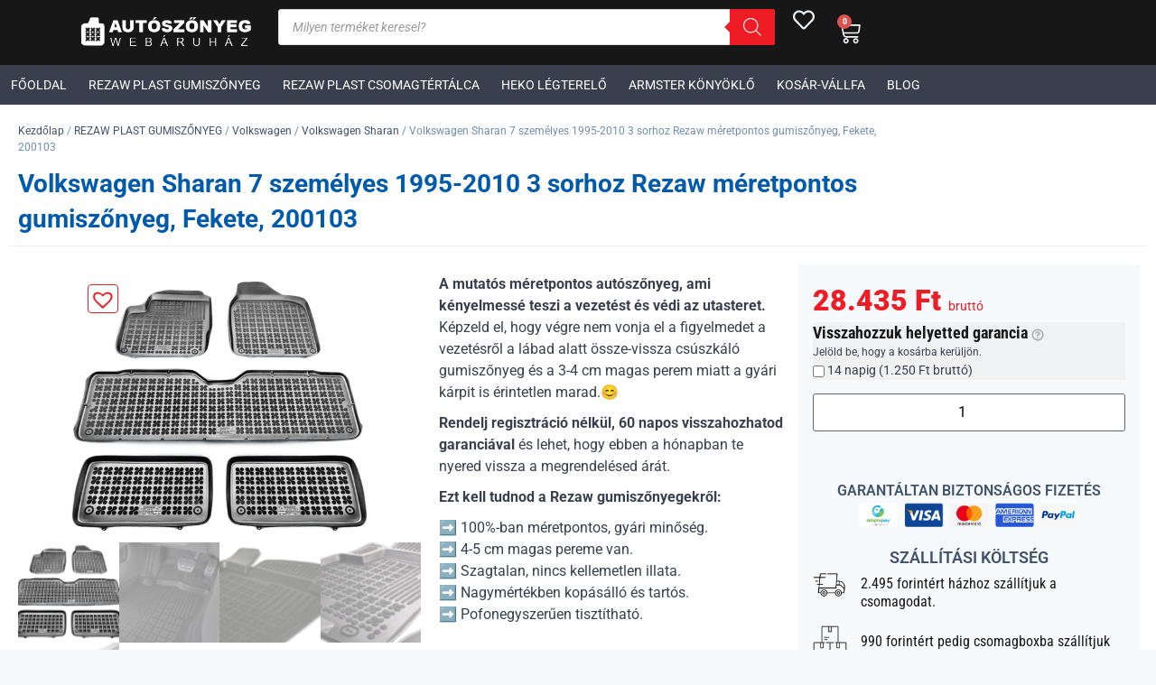

--- FILE ---
content_type: text/html; charset=UTF-8
request_url: https://autoszonyegwebaruhaz.com/termek/volkswagen-sharan-7szem-1995-2010-rezaw-meretpontos-gumiszonyeg-fekete-200103/
body_size: 78628
content:
<!doctype html>
<html lang="hu">
<head>
	<meta charset="UTF-8">
	<meta name="viewport" content="width=device-width, initial-scale=1">
	<link rel="profile" href="https://gmpg.org/xfn/11">
	<meta name='robots' content='index, follow, max-image-preview:large, max-snippet:-1, max-video-preview:-1' />

	<!-- This site is optimized with the Yoast SEO plugin v26.8 - https://yoast.com/product/yoast-seo-wordpress/ -->
	<title>Volkswagen Sharan Rezaw méretpontos gumiszőnyeg</title>
	<meta name="description" content="Volkswagen Sharan Rezaw méretpontos gumiszőnyeg. Az autószőnyeged mellé 800 Ft értékű műszerfalápoló kendőt is küldünk neked ajándékba." />
	<link rel="canonical" href="https://autoszonyegwebaruhaz.com/termek/volkswagen-sharan-7szem-1995-2010-rezaw-meretpontos-gumiszonyeg-fekete-200103/" />
	<meta property="og:locale" content="hu_HU" />
	<meta property="og:type" content="article" />
	<meta property="og:title" content="Volkswagen Sharan Rezaw méretpontos gumiszőnyeg" />
	<meta property="og:description" content="Volkswagen Sharan Rezaw méretpontos gumiszőnyeg. Az autószőnyeged mellé 800 Ft értékű műszerfalápoló kendőt is küldünk neked ajándékba." />
	<meta property="og:url" content="https://autoszonyegwebaruhaz.com/termek/volkswagen-sharan-7szem-1995-2010-rezaw-meretpontos-gumiszonyeg-fekete-200103/" />
	<meta property="og:site_name" content="Méretpontos autószőnyeg, gumiszőnyeg, csomagtértálca, légterelő" />
	<meta property="article:publisher" content="https://www.facebook.com/autoszonyeg.bolthely.hu/" />
	<meta property="article:modified_time" content="2023-05-29T12:56:09+00:00" />
	<meta property="og:image" content="https://autoszonyegwebaruhaz.com/wp-content/uploads/200103.jpg" />
	<meta property="og:image:width" content="1000" />
	<meta property="og:image:height" content="667" />
	<meta property="og:image:type" content="image/jpeg" />
	<meta name="twitter:card" content="summary_large_image" />
	<meta name="twitter:label1" content="Becsült olvasási idő" />
	<meta name="twitter:data1" content="2 perc" />
	<script type="application/ld+json" class="yoast-schema-graph">{"@context":"https://schema.org","@graph":[{"@type":"WebPage","@id":"https://autoszonyegwebaruhaz.com/termek/volkswagen-sharan-7szem-1995-2010-rezaw-meretpontos-gumiszonyeg-fekete-200103/","url":"https://autoszonyegwebaruhaz.com/termek/volkswagen-sharan-7szem-1995-2010-rezaw-meretpontos-gumiszonyeg-fekete-200103/","name":"Volkswagen Sharan Rezaw méretpontos gumiszőnyeg","isPartOf":{"@id":"https://autoszonyegwebaruhaz.com/#website"},"primaryImageOfPage":{"@id":"https://autoszonyegwebaruhaz.com/termek/volkswagen-sharan-7szem-1995-2010-rezaw-meretpontos-gumiszonyeg-fekete-200103/#primaryimage"},"image":{"@id":"https://autoszonyegwebaruhaz.com/termek/volkswagen-sharan-7szem-1995-2010-rezaw-meretpontos-gumiszonyeg-fekete-200103/#primaryimage"},"thumbnailUrl":"https://autoszonyegwebaruhaz.com/wp-content/uploads/200103.jpg","datePublished":"2019-03-12T00:15:59+00:00","dateModified":"2023-05-29T12:56:09+00:00","description":"Volkswagen Sharan Rezaw méretpontos gumiszőnyeg. Az autószőnyeged mellé 800 Ft értékű műszerfalápoló kendőt is küldünk neked ajándékba.","breadcrumb":{"@id":"https://autoszonyegwebaruhaz.com/termek/volkswagen-sharan-7szem-1995-2010-rezaw-meretpontos-gumiszonyeg-fekete-200103/#breadcrumb"},"inLanguage":"hu","potentialAction":[{"@type":"ReadAction","target":["https://autoszonyegwebaruhaz.com/termek/volkswagen-sharan-7szem-1995-2010-rezaw-meretpontos-gumiszonyeg-fekete-200103/"]}]},{"@type":"ImageObject","inLanguage":"hu","@id":"https://autoszonyegwebaruhaz.com/termek/volkswagen-sharan-7szem-1995-2010-rezaw-meretpontos-gumiszonyeg-fekete-200103/#primaryimage","url":"https://autoszonyegwebaruhaz.com/wp-content/uploads/200103.jpg","contentUrl":"https://autoszonyegwebaruhaz.com/wp-content/uploads/200103.jpg","width":1000,"height":667},{"@type":"BreadcrumbList","@id":"https://autoszonyegwebaruhaz.com/termek/volkswagen-sharan-7szem-1995-2010-rezaw-meretpontos-gumiszonyeg-fekete-200103/#breadcrumb","itemListElement":[{"@type":"ListItem","position":1,"name":"Home","item":"https://autoszonyegwebaruhaz.com/"},{"@type":"ListItem","position":2,"name":"Áruház","item":"https://autoszonyegwebaruhaz.com/aruhaz/"},{"@type":"ListItem","position":3,"name":"Volkswagen Sharan 7 személyes 1995-2010 3 sorhoz Rezaw méretpontos gumiszőnyeg, Fekete, 200103"}]},{"@type":"WebSite","@id":"https://autoszonyegwebaruhaz.com/#website","url":"https://autoszonyegwebaruhaz.com/","name":"Méretpontos autószőnyeg, gumiszőnyeg, csomagtértálca, légterelő","description":"rezaw autószőnyeg, gumiszőnyeg, csomagtértálca, heko légterelők, szélterelők","publisher":{"@id":"https://autoszonyegwebaruhaz.com/#organization"},"potentialAction":[{"@type":"SearchAction","target":{"@type":"EntryPoint","urlTemplate":"https://autoszonyegwebaruhaz.com/?s={search_term_string}"},"query-input":{"@type":"PropertyValueSpecification","valueRequired":true,"valueName":"search_term_string"}}],"inLanguage":"hu"},{"@type":"Organization","@id":"https://autoszonyegwebaruhaz.com/#organization","name":"Méretpontos autószőnyeg, gumiszőnyeg, csomagtértálca, légterelő","url":"https://autoszonyegwebaruhaz.com/","logo":{"@type":"ImageObject","inLanguage":"hu","@id":"https://autoszonyegwebaruhaz.com/#/schema/logo/image/","url":"https://autoszonyegwebaruhaz.com/wp-content/uploads/autoszonyegwebaruhaz-logo2-400.png","contentUrl":"https://autoszonyegwebaruhaz.com/wp-content/uploads/autoszonyegwebaruhaz-logo2-400.png","width":400,"height":94,"caption":"Méretpontos autószőnyeg, gumiszőnyeg, csomagtértálca, légterelő"},"image":{"@id":"https://autoszonyegwebaruhaz.com/#/schema/logo/image/"},"sameAs":["https://www.facebook.com/autoszonyeg.bolthely.hu/"]}]}</script>
	<!-- / Yoast SEO plugin. -->


<script type='application/javascript'  id='pys-version-script'>console.log('PixelYourSite Free version 11.1.5.2');</script>
<link rel="alternate" type="application/rss+xml" title="Méretpontos autószőnyeg, gumiszőnyeg, csomagtértálca, légterelő &raquo; hírcsatorna" href="https://autoszonyegwebaruhaz.com/feed/" />
<link rel="alternate" type="application/rss+xml" title="Méretpontos autószőnyeg, gumiszőnyeg, csomagtértálca, légterelő &raquo; hozzászólás hírcsatorna" href="https://autoszonyegwebaruhaz.com/comments/feed/" />
<link rel="alternate" title="oEmbed (JSON)" type="application/json+oembed" href="https://autoszonyegwebaruhaz.com/wp-json/oembed/1.0/embed?url=https%3A%2F%2Fautoszonyegwebaruhaz.com%2Ftermek%2Fvolkswagen-sharan-7szem-1995-2010-rezaw-meretpontos-gumiszonyeg-fekete-200103%2F" />
<link rel="alternate" title="oEmbed (XML)" type="text/xml+oembed" href="https://autoszonyegwebaruhaz.com/wp-json/oembed/1.0/embed?url=https%3A%2F%2Fautoszonyegwebaruhaz.com%2Ftermek%2Fvolkswagen-sharan-7szem-1995-2010-rezaw-meretpontos-gumiszonyeg-fekete-200103%2F&#038;format=xml" />
<style id='wp-img-auto-sizes-contain-inline-css'>
img:is([sizes=auto i],[sizes^="auto," i]){contain-intrinsic-size:3000px 1500px}
/*# sourceURL=wp-img-auto-sizes-contain-inline-css */
</style>
<style id='wp-emoji-styles-inline-css'>

	img.wp-smiley, img.emoji {
		display: inline !important;
		border: none !important;
		box-shadow: none !important;
		height: 1em !important;
		width: 1em !important;
		margin: 0 0.07em !important;
		vertical-align: -0.1em !important;
		background: none !important;
		padding: 0 !important;
	}
/*# sourceURL=wp-emoji-styles-inline-css */
</style>
<link rel='stylesheet' id='wp-block-library-css' href='https://autoszonyegwebaruhaz.com/wp-includes/css/dist/block-library/style.min.css?ver=6.9' media='all' />
<style id='global-styles-inline-css'>
:root{--wp--preset--aspect-ratio--square: 1;--wp--preset--aspect-ratio--4-3: 4/3;--wp--preset--aspect-ratio--3-4: 3/4;--wp--preset--aspect-ratio--3-2: 3/2;--wp--preset--aspect-ratio--2-3: 2/3;--wp--preset--aspect-ratio--16-9: 16/9;--wp--preset--aspect-ratio--9-16: 9/16;--wp--preset--color--black: #000000;--wp--preset--color--cyan-bluish-gray: #abb8c3;--wp--preset--color--white: #ffffff;--wp--preset--color--pale-pink: #f78da7;--wp--preset--color--vivid-red: #cf2e2e;--wp--preset--color--luminous-vivid-orange: #ff6900;--wp--preset--color--luminous-vivid-amber: #fcb900;--wp--preset--color--light-green-cyan: #7bdcb5;--wp--preset--color--vivid-green-cyan: #00d084;--wp--preset--color--pale-cyan-blue: #8ed1fc;--wp--preset--color--vivid-cyan-blue: #0693e3;--wp--preset--color--vivid-purple: #9b51e0;--wp--preset--gradient--vivid-cyan-blue-to-vivid-purple: linear-gradient(135deg,rgb(6,147,227) 0%,rgb(155,81,224) 100%);--wp--preset--gradient--light-green-cyan-to-vivid-green-cyan: linear-gradient(135deg,rgb(122,220,180) 0%,rgb(0,208,130) 100%);--wp--preset--gradient--luminous-vivid-amber-to-luminous-vivid-orange: linear-gradient(135deg,rgb(252,185,0) 0%,rgb(255,105,0) 100%);--wp--preset--gradient--luminous-vivid-orange-to-vivid-red: linear-gradient(135deg,rgb(255,105,0) 0%,rgb(207,46,46) 100%);--wp--preset--gradient--very-light-gray-to-cyan-bluish-gray: linear-gradient(135deg,rgb(238,238,238) 0%,rgb(169,184,195) 100%);--wp--preset--gradient--cool-to-warm-spectrum: linear-gradient(135deg,rgb(74,234,220) 0%,rgb(151,120,209) 20%,rgb(207,42,186) 40%,rgb(238,44,130) 60%,rgb(251,105,98) 80%,rgb(254,248,76) 100%);--wp--preset--gradient--blush-light-purple: linear-gradient(135deg,rgb(255,206,236) 0%,rgb(152,150,240) 100%);--wp--preset--gradient--blush-bordeaux: linear-gradient(135deg,rgb(254,205,165) 0%,rgb(254,45,45) 50%,rgb(107,0,62) 100%);--wp--preset--gradient--luminous-dusk: linear-gradient(135deg,rgb(255,203,112) 0%,rgb(199,81,192) 50%,rgb(65,88,208) 100%);--wp--preset--gradient--pale-ocean: linear-gradient(135deg,rgb(255,245,203) 0%,rgb(182,227,212) 50%,rgb(51,167,181) 100%);--wp--preset--gradient--electric-grass: linear-gradient(135deg,rgb(202,248,128) 0%,rgb(113,206,126) 100%);--wp--preset--gradient--midnight: linear-gradient(135deg,rgb(2,3,129) 0%,rgb(40,116,252) 100%);--wp--preset--font-size--small: 13px;--wp--preset--font-size--medium: 20px;--wp--preset--font-size--large: 36px;--wp--preset--font-size--x-large: 42px;--wp--preset--spacing--20: 0.44rem;--wp--preset--spacing--30: 0.67rem;--wp--preset--spacing--40: 1rem;--wp--preset--spacing--50: 1.5rem;--wp--preset--spacing--60: 2.25rem;--wp--preset--spacing--70: 3.38rem;--wp--preset--spacing--80: 5.06rem;--wp--preset--shadow--natural: 6px 6px 9px rgba(0, 0, 0, 0.2);--wp--preset--shadow--deep: 12px 12px 50px rgba(0, 0, 0, 0.4);--wp--preset--shadow--sharp: 6px 6px 0px rgba(0, 0, 0, 0.2);--wp--preset--shadow--outlined: 6px 6px 0px -3px rgb(255, 255, 255), 6px 6px rgb(0, 0, 0);--wp--preset--shadow--crisp: 6px 6px 0px rgb(0, 0, 0);}:root { --wp--style--global--content-size: 800px;--wp--style--global--wide-size: 1200px; }:where(body) { margin: 0; }.wp-site-blocks > .alignleft { float: left; margin-right: 2em; }.wp-site-blocks > .alignright { float: right; margin-left: 2em; }.wp-site-blocks > .aligncenter { justify-content: center; margin-left: auto; margin-right: auto; }:where(.wp-site-blocks) > * { margin-block-start: 24px; margin-block-end: 0; }:where(.wp-site-blocks) > :first-child { margin-block-start: 0; }:where(.wp-site-blocks) > :last-child { margin-block-end: 0; }:root { --wp--style--block-gap: 24px; }:root :where(.is-layout-flow) > :first-child{margin-block-start: 0;}:root :where(.is-layout-flow) > :last-child{margin-block-end: 0;}:root :where(.is-layout-flow) > *{margin-block-start: 24px;margin-block-end: 0;}:root :where(.is-layout-constrained) > :first-child{margin-block-start: 0;}:root :where(.is-layout-constrained) > :last-child{margin-block-end: 0;}:root :where(.is-layout-constrained) > *{margin-block-start: 24px;margin-block-end: 0;}:root :where(.is-layout-flex){gap: 24px;}:root :where(.is-layout-grid){gap: 24px;}.is-layout-flow > .alignleft{float: left;margin-inline-start: 0;margin-inline-end: 2em;}.is-layout-flow > .alignright{float: right;margin-inline-start: 2em;margin-inline-end: 0;}.is-layout-flow > .aligncenter{margin-left: auto !important;margin-right: auto !important;}.is-layout-constrained > .alignleft{float: left;margin-inline-start: 0;margin-inline-end: 2em;}.is-layout-constrained > .alignright{float: right;margin-inline-start: 2em;margin-inline-end: 0;}.is-layout-constrained > .aligncenter{margin-left: auto !important;margin-right: auto !important;}.is-layout-constrained > :where(:not(.alignleft):not(.alignright):not(.alignfull)){max-width: var(--wp--style--global--content-size);margin-left: auto !important;margin-right: auto !important;}.is-layout-constrained > .alignwide{max-width: var(--wp--style--global--wide-size);}body .is-layout-flex{display: flex;}.is-layout-flex{flex-wrap: wrap;align-items: center;}.is-layout-flex > :is(*, div){margin: 0;}body .is-layout-grid{display: grid;}.is-layout-grid > :is(*, div){margin: 0;}body{padding-top: 0px;padding-right: 0px;padding-bottom: 0px;padding-left: 0px;}a:where(:not(.wp-element-button)){text-decoration: underline;}:root :where(.wp-element-button, .wp-block-button__link){background-color: #32373c;border-width: 0;color: #fff;font-family: inherit;font-size: inherit;font-style: inherit;font-weight: inherit;letter-spacing: inherit;line-height: inherit;padding-top: calc(0.667em + 2px);padding-right: calc(1.333em + 2px);padding-bottom: calc(0.667em + 2px);padding-left: calc(1.333em + 2px);text-decoration: none;text-transform: inherit;}.has-black-color{color: var(--wp--preset--color--black) !important;}.has-cyan-bluish-gray-color{color: var(--wp--preset--color--cyan-bluish-gray) !important;}.has-white-color{color: var(--wp--preset--color--white) !important;}.has-pale-pink-color{color: var(--wp--preset--color--pale-pink) !important;}.has-vivid-red-color{color: var(--wp--preset--color--vivid-red) !important;}.has-luminous-vivid-orange-color{color: var(--wp--preset--color--luminous-vivid-orange) !important;}.has-luminous-vivid-amber-color{color: var(--wp--preset--color--luminous-vivid-amber) !important;}.has-light-green-cyan-color{color: var(--wp--preset--color--light-green-cyan) !important;}.has-vivid-green-cyan-color{color: var(--wp--preset--color--vivid-green-cyan) !important;}.has-pale-cyan-blue-color{color: var(--wp--preset--color--pale-cyan-blue) !important;}.has-vivid-cyan-blue-color{color: var(--wp--preset--color--vivid-cyan-blue) !important;}.has-vivid-purple-color{color: var(--wp--preset--color--vivid-purple) !important;}.has-black-background-color{background-color: var(--wp--preset--color--black) !important;}.has-cyan-bluish-gray-background-color{background-color: var(--wp--preset--color--cyan-bluish-gray) !important;}.has-white-background-color{background-color: var(--wp--preset--color--white) !important;}.has-pale-pink-background-color{background-color: var(--wp--preset--color--pale-pink) !important;}.has-vivid-red-background-color{background-color: var(--wp--preset--color--vivid-red) !important;}.has-luminous-vivid-orange-background-color{background-color: var(--wp--preset--color--luminous-vivid-orange) !important;}.has-luminous-vivid-amber-background-color{background-color: var(--wp--preset--color--luminous-vivid-amber) !important;}.has-light-green-cyan-background-color{background-color: var(--wp--preset--color--light-green-cyan) !important;}.has-vivid-green-cyan-background-color{background-color: var(--wp--preset--color--vivid-green-cyan) !important;}.has-pale-cyan-blue-background-color{background-color: var(--wp--preset--color--pale-cyan-blue) !important;}.has-vivid-cyan-blue-background-color{background-color: var(--wp--preset--color--vivid-cyan-blue) !important;}.has-vivid-purple-background-color{background-color: var(--wp--preset--color--vivid-purple) !important;}.has-black-border-color{border-color: var(--wp--preset--color--black) !important;}.has-cyan-bluish-gray-border-color{border-color: var(--wp--preset--color--cyan-bluish-gray) !important;}.has-white-border-color{border-color: var(--wp--preset--color--white) !important;}.has-pale-pink-border-color{border-color: var(--wp--preset--color--pale-pink) !important;}.has-vivid-red-border-color{border-color: var(--wp--preset--color--vivid-red) !important;}.has-luminous-vivid-orange-border-color{border-color: var(--wp--preset--color--luminous-vivid-orange) !important;}.has-luminous-vivid-amber-border-color{border-color: var(--wp--preset--color--luminous-vivid-amber) !important;}.has-light-green-cyan-border-color{border-color: var(--wp--preset--color--light-green-cyan) !important;}.has-vivid-green-cyan-border-color{border-color: var(--wp--preset--color--vivid-green-cyan) !important;}.has-pale-cyan-blue-border-color{border-color: var(--wp--preset--color--pale-cyan-blue) !important;}.has-vivid-cyan-blue-border-color{border-color: var(--wp--preset--color--vivid-cyan-blue) !important;}.has-vivid-purple-border-color{border-color: var(--wp--preset--color--vivid-purple) !important;}.has-vivid-cyan-blue-to-vivid-purple-gradient-background{background: var(--wp--preset--gradient--vivid-cyan-blue-to-vivid-purple) !important;}.has-light-green-cyan-to-vivid-green-cyan-gradient-background{background: var(--wp--preset--gradient--light-green-cyan-to-vivid-green-cyan) !important;}.has-luminous-vivid-amber-to-luminous-vivid-orange-gradient-background{background: var(--wp--preset--gradient--luminous-vivid-amber-to-luminous-vivid-orange) !important;}.has-luminous-vivid-orange-to-vivid-red-gradient-background{background: var(--wp--preset--gradient--luminous-vivid-orange-to-vivid-red) !important;}.has-very-light-gray-to-cyan-bluish-gray-gradient-background{background: var(--wp--preset--gradient--very-light-gray-to-cyan-bluish-gray) !important;}.has-cool-to-warm-spectrum-gradient-background{background: var(--wp--preset--gradient--cool-to-warm-spectrum) !important;}.has-blush-light-purple-gradient-background{background: var(--wp--preset--gradient--blush-light-purple) !important;}.has-blush-bordeaux-gradient-background{background: var(--wp--preset--gradient--blush-bordeaux) !important;}.has-luminous-dusk-gradient-background{background: var(--wp--preset--gradient--luminous-dusk) !important;}.has-pale-ocean-gradient-background{background: var(--wp--preset--gradient--pale-ocean) !important;}.has-electric-grass-gradient-background{background: var(--wp--preset--gradient--electric-grass) !important;}.has-midnight-gradient-background{background: var(--wp--preset--gradient--midnight) !important;}.has-small-font-size{font-size: var(--wp--preset--font-size--small) !important;}.has-medium-font-size{font-size: var(--wp--preset--font-size--medium) !important;}.has-large-font-size{font-size: var(--wp--preset--font-size--large) !important;}.has-x-large-font-size{font-size: var(--wp--preset--font-size--x-large) !important;}
:root :where(.wp-block-pullquote){font-size: 1.5em;line-height: 1.6;}
/*# sourceURL=global-styles-inline-css */
</style>
<link rel='stylesheet' id='woocommerce-layout-css' href='https://autoszonyegwebaruhaz.com/wp-content/plugins/woocommerce/assets/css/woocommerce-layout.css?ver=10.4.3' media='all' />
<link rel='stylesheet' id='woocommerce-smallscreen-css' href='https://autoszonyegwebaruhaz.com/wp-content/plugins/woocommerce/assets/css/woocommerce-smallscreen.css?ver=10.4.3' media='only screen and (max-width: 768px)' />
<link rel='stylesheet' id='woocommerce-general-css' href='https://autoszonyegwebaruhaz.com/wp-content/plugins/woocommerce/assets/css/woocommerce.css?ver=10.4.3' media='all' />
<style id='woocommerce-inline-inline-css'>
.woocommerce form .form-row .required { visibility: visible; }
/*# sourceURL=woocommerce-inline-inline-css */
</style>
<style id='brb-public-main-css-inline-css'>
.rpi{--visible:visible;--font-family:Arial;--logo-size:14px;--head-fs:1em;--head-grade-fs:1.125em;--head-logo-size:var(--logo-size);--head-star-color:#fb8e28;--head-text-fs:1em;--head-based-fs:.85em;--head-btn-fs:.65em;--head-card-br:none;--head-card-br-color:#cccccc;--head-card-bg:#f5f5f5;--head-card-bg-color:#f5f5f5;--head-card-radius:12px;--head-card-shadow:none;--head-img-size:48px;--fs:1em;--name-fs:13px;--text-fs:15px;--rev-time-fs:.75em;--star-size:1.125em;--stars-gap:0.25em;--bubble-size:1em;--img-size:44px;--rev-text-lh:1.25em;--flex-align-items:center;--info-gap:0.375em;--card-gap:16px;--card-padding:1em;--card-br:none;--card-br-color:#cccccc;--card-bg:#f5f5f5;--card-bg-color:#f5f5f5;--card-radius:12px;--card-shadow:none;--meta-margin:1em;--left-margin:.5em;--body-gap:8px;--flex-text-align:start;--flex-direction:row;--flex-justify-content:flex-start;--stars-justify-content:flex-start;--text-lines:6;--text-line-height:22px;--media-lines:2;--media-height:calc(var(--media-lines) * var(--text-line-height));--reply-lines:2;--reply-height:calc(var(--reply-lines) * var(--text-line-height));--reply-margin:6px;--reply-padding:6px;--card-color:#333333;--name-color:#154fc1;--time-color:#555555;--star-color:#fb8e28;--readmore-color:#136aaf;--avaborder-margin:calc(-1 * (var(--img-size) / 2 + var(--card-padding)));--avaborder-margin-left:var(--avaborder-margin);--avaborder-padding:calc(var(--img-size) / 2);--avaborder-padding-left:var(--avaborder-padding);--bubble-flex-margin-left:calc(var(--card-padding) + var(--left-margin));--slider-bubble-flex-margin-left:calc(var(--card-padding) + var(--slider-card-margin) + var(--left-margin));--bubble-width-before:calc(var(--card-padding) + var(--left-margin) + var(--img-size)/2 - hypot(var(--bubble-size), var(--bubble-size))/2);--bubble-width-after:calc(100% - (var(--card-padding) + var(--left-margin) + var(--img-size)/2 + hypot(var(--bubble-size), var(--bubble-size))/2));--bubble-width-center:calc(50% - hypot(var(--bubble-size), var(--bubble-size))/2);--triangle-left:calc(var(--card-padding) + var(--left-margin) + var(--img-size)/2 - var(--bubble-size)/2);--triangle-center:calc(50% - var(--bubble-size)/2);--tag-fs:1em;--tag-bg:#ffffff;--tag-logo-size:0.85em;--tag-star-size:1.1em;--tag-text-color:#333333;--flash-width:100%;--flash-height:auto;--slider-card-gap:4px;--slider-card-margin:8px;--slider-dot-gap:.5em;--slider-dot-size:.5em;--slider-dots-visible:5;--slider-head-card-br:none;--slider-head-card-br-color:#cccccc;--slider-head-card-bg:transparent;--slider-head-card-bg-color:#f5f5f5;--slider-head-card-radius:none;--slider-head-card-shadow:none;display:block;direction:ltr;font-size:var(--font-size, 16px);font-family:var(--font-family);font-style:normal;font-weight:400;text-align:start;line-height:normal;overflow:visible;text-decoration:none;list-style-type:disc;box-sizing:border-box;visibility:visible!important}.rpi *,.rpi :after,.rpi :before{box-sizing:inherit}.rpi a{display:inline;margin:0!important;padding:0!important;color:inherit!important;text-decoration:none!important;border:none!important;outline:0!important;box-shadow:none!important;background:0 0!important}.rpi .rpi-readmore{display:block;color:var(--readmore-color);font-size:inherit;cursor:pointer;text-decoration:none}.rpi-hide{display:none}.rpi-logo,.rpi-logo_after,.rpi-logos{display:flex;align-items:center}.rpi-logo,.rpi-logos{gap:4px}.rpi-logo::before,.rpi-logo_after::after{display:block;content:'';width:var(--logo-size,14px);height:var(--logo-size,14px);border-radius:50%;-webkit-background-size:cover;-moz-background-size:cover;background-size:cover;z-index:3}.rpi-logo-google.rpi-logo_after::after,.rpi-logo-google::before{background-image:url('../img/icons.svg#rpi-logo-g')}.rpi-logo-facebook.rpi-logo_after::after,.rpi-logo-facebook::before{background-image:url('../img/icons.svg#rpi-logo-f')}.rpi-logo-yelp.rpi-logo_after::after,.rpi-logo-yelp::before{background-image:url('../img/icons.svg#rpi-logo-y')}.rpi-logo-yelp.rpi-logo_after::before{content:'yelp';background-image:none}.rpi-card-inner.rpi-logo::before,.rpi-card-inner>.rpi-logos{position:absolute;top:.75em;right:.75em;border-radius:50%}.rpi-logo.rpi-logo-left::before{right:auto;left:7px}.rpi-header .rpi-card-inner.rpi-logo::before,.rpi-header .rpi-card-inner>.rpi-logos{background-color:var(--head-card-bg)}.rpi-slider .rpi-header .rpi-card-inner.rpi-logo::before,.rpi-slider .rpi-header .rpi-card-inner>.rpi-logos{background-color:var(--slider-head-card-bg)}.rpi-content .rpi-card-inner.rpi-logo::before,.rpi-content .rpi-card-inner>.rpi-logos{background-color:var(--card-bg)}.rpi-body.rpi-logo::before{position:absolute;top:0;right:0;background-color:var(--card-bg)}.rpi-body.rpi-logo.rpi-logo-left::before{right:auto;left:0}.rpi-img.rpi-logo::before{display:flex;position:absolute;bottom:calc(15% - var(--logo-size)/ 2);right:calc(15% - var(--logo-size)/ 2);background-color:#f5f5f5;border-radius:50%}.rpi-review_us .rpi-logo_after::after{vertical-align:middle;border-radius:50%;background-color:#fff}.rpi-review_us .rpi-logo-yelp::after{border:1px solid}.rpi-header .rpi-logo::before,.rpi-header .rpi-logo_after::after{width:var(--head-logo-size,14px);height:var(--head-logo-size,14px)}.rpi-based .rpi-logo_after.rpi-logo-yelp{color:#333;font-weight:600}.rpi-logo-google.rpi-logo_after::after,.rpi-logo-google::before{background-image:var(--rpi-logo-g)}.rpi-logo-facebook.rpi-logo_after::after,.rpi-logo-facebook::before{background-image:var(--rpi-logo-f)}.rpi-logo-yelp.rpi-logo_after::after,.rpi-logo-yelp::before{background-image:var(--rpi-logo-y)}.rpi .rpi-img{position:relative;display:block;width:var(--img-size);min-width:var(--img-size);height:var(--img-size);border-radius:50%}.rpi img.rpi-img{margin:0;padding:0;border:none;box-shadow:var(--card-shadow)}.rpi .rpi-content [data-provider=google] img.rpi-img{overflow:visible}.rpi .rpi-header .rpi-img{width:var(--head-img-size);height:var(--head-img-size)}.rpi .rpi-header img.rpi-img{overflow:hidden;border-radius:50%;min-width:initial;max-width:initial;object-fit:cover;object-position:top;min-width:var(--head-img-size);box-shadow:var(--head-card-shadow)}.rpi-pop{top:100%!important;bottom:auto!important;opacity:0;-webkit-transform:translate(0,0);-ms-transform:translate(0,0);transform:translate(0,0);-webkit-transition:opacity .3s ease,-webkit-transform .3s ease;transition:opacity .3s ease,-webkit-transform .3s ease;transition:transform .3s ease,opacity .3s ease;transition:transform .3s ease,opacity .3s ease,-webkit-transform .3s ease}.rpi-pop-up{opacity:1;-webkit-transform:translate(0,-100%);-ms-transform:translate(0,-100%);transform:translate(0,-100%);text-align:start}.rpi-pop-down{opacity:.5;-webkit-transition:opacity 150ms ease;transition:opacity 150ms ease;transition:opacity 150ms ease;transition:opacity 150ms ease}.rpi-clickable{cursor:pointer!important;box-shadow:0 0 2px rgba(0,0,0,.12),0 2px 4px rgba(0,0,0,.24)!important}.rpi-clickable:hover{box-shadow:0 0 2px rgba(0,0,0,.12),0 3px 5px rgba(0,0,0,.24)!important}.rpi-clickable:active{box-shadow:0 0 2px rgba(0,0,0,.12),0 0 1px rgba(0,0,0,.24)!important}.rpi-scroll::-webkit-scrollbar{width:4px}.rpi-scroll::-webkit-scrollbar-track{-webkit-box-shadow:inset 0 0 6px rgba(0,0,0,.3);-webkit-border-radius:4px;border-radius:4px}.rpi-scroll::-webkit-scrollbar-thumb{-webkit-border-radius:10px;border-radius:10px;background:#ccc;-webkit-box-shadow:inset 0 0 6px rgba(0,0,0,.5)}.rpi-scroll::-webkit-scrollbar-thumb:window-inactive{background:#ccc}.rpi-card-inner{padding:var(--card-padding)}.rpi-bubble__flex{margin-left:var(--bubble-flex-margin-left)}.rpi-bubble__flex_up{margin-bottom:var(--meta-margin)}.rpi-bubble__flex_down{margin-top:var(--meta-margin)}.rpi-slider .rpi-bubble__flex{margin-left:var(--slider-bubble-flex-margin-left)}.rpi-normal-up__body{margin-top:var(--meta-margin)}.rpi-normal-down__body{margin-bottom:var(--meta-margin)}.rpi-flex{gap:var(--flex-gap,.75em)}.rpi-info{gap:var(--info-gap)}.rpi-info .rpi-star-fb:last-child{margin-bottom:var(--tail-h)!important}.rpi-flex,.rpi-flexwrap{position:relative;display:var(--flex-display,flex);flex-wrap:var(--flex-wrap,nowrap);align-items:var(--flex-align-items,center)}.rpi-flex{text-align:var(--flex-text-align,start);flex-direction:var(--flex-direction,row);justify-content:var(--flex-justify-content,flex-start)}.rpi-flexwrap{row-gap:8px;flex-wrap:wrap}.rpi-shift-up__flex{--flex-align-items:var(--center-align-items, star)}.rpi-shift-down__flex{--flex-align-items:var(--center-align-items, end)}.rpi-header{--flex-align-items:var(--center-align-items, flex-start)}.rpi-cards{display:flex;margin:0;padding:0;flex-wrap:wrap;align-items:center;scrollbar-width:none}.rpi-card{display:block;position:relative;width:100%;flex-shrink:0;align-items:center;justify-content:center}.rpi-content .rpi-card{font-size:var(--fs)}.rpi-card-inner{display:block;position:relative;color:var(--card-color)}.rpi-card-inner.rpi-flexwrap{display:flex}.rpi-header .rpi-card-inner{container-name:header;container-type:inline-size;height:100%;border:var(--head-card-br);border-color:var(--head-card-br-color);border-radius:var(--head-card-radius);background-color:var(--head-card-bg);box-shadow:var(--head-card-shadow)}.rpi-header .rpi-cards{align-items:stretch}.rpi-slider .rpi-header .rpi-card-inner{border:var(--slider-head-card-br);border-color:var(--slider-head-card-br-color);border-radius:var(--slider-head-card-radius);background-color:var(--slider-head-card-bg);box-shadow:var(--slider-head-card-shadow)}.rpi-content .rpi-card-inner{border:var(--card-br);border-color:var(--card-br-color);border-radius:var(--card-radius);background-color:var(--card-bg);box-shadow:var(--card-shadow)}.rpi-bubble__inner.rpi-bubble__inner_up{border-top-width:0}.rpi-bubble__inner.rpi-bubble__inner_down{border-bottom-width:0}.rpi-slider .rpi-bubble__inner.rpi-bubble__inner_up{margin-top:0}.rpi-slider .rpi-bubble__inner.rpi-bubble__inner_down{margin-bottom:0}.rpi-bubble__inner::after,.rpi-bubble__inner::before{content:"";position:absolute;display:block;height:var(--card-radius,4px);background-color:inherit}.rpi-bubble__inner::before{left:0;width:var(--bubble-width-before)}.rpi-bubble__inner::after{right:0;width:var(--bubble-width-after)}.rpi-bubble__inner_up::after,.rpi-bubble__inner_up::before{top:0;border-top:1px solid #ccc;border-color:inherit}.rpi-bubble__inner_up::before{border-top-left-radius:inherit}.rpi-bubble__inner_up::after{border-top-right-radius:inherit}.rpi-bubble__inner_down::after,.rpi-bubble__inner_down::before{bottom:0;border-bottom:1px solid #ccc;border-color:inherit}.rpi-bubble__inner_down::before{border-bottom-left-radius:inherit}.rpi-bubble__inner_down::after{border-bottom-right-radius:inherit}.rpi-card-inner i{display:none}.rpi-triangle{position:absolute;left:var(--triangle-left);width:var(--bubble-size);height:var(--bubble-size);background-color:inherit;-webkit-transform:rotate(45deg);-ms-transform:rotate(45deg);transform:rotate(45deg)}.rpi-triangle.rpi-triangle_up{display:block;top:calc(var(--bubble-size)/-2)}.rpi-triangle__br_up{border-top:1px solid;border-left:1px solid;border-color:inherit}.rpi-triangle.rpi-triangle_down{display:block;bottom:calc(var(--bubble-size)/-2)}.rpi-triangle__br_down{border-right:1px solid;border-bottom:1px solid;border-color:inherit}.rpi-avaborder-up{padding-left:var(--avaborder-padding-left);padding-top:var(--center-avaborder-padding,0)}.rpi-avaborder-up div.rpi-flex{margin-left:var(--avaborder-margin-left);margin-top:var(--center-avaborder-margin,0)}.rpi-avaborder-down{--flex-direction:var(--center-avaborder-flex-direction, row);padding-left:var(--avaborder-padding-left);padding-bottom:var(--center-avaborder-padding,0)}.rpi-avaborder-down div.rpi-flex{margin-left:var(--avaborder-margin-left);margin-bottom:var(--center-avaborder-margin,0)}.rpi-col-xs{-ms-flex-wrap:wrap;flex-wrap:wrap}.rpi-card.rpi-card_block{--col:1!important;--gap:1!important}.rpi-col-x .rpi-header_row+.rpi-content_row .rpi-card,.rpi-col-xs .rpi-card,.rpi-col-xs .rpi-content_row,.rpi-col-xs .rpi-header_row,.rpi-content,.rpi-header{--col:1;--gap:0}.rpi-col-xl .rpi-header_row+.rpi-content_row{--col:1.2;--gap:1}.rpi-col-l .rpi-header_row+.rpi-content_row{--col:1.25;--gap:1}.rpi-col-m .rpi-header_row+.rpi-content_row{--col:1.333333;--gap:1}.rpi-col-s .rpi-header_row+.rpi-content_row{--col:1.5;--gap:1}.rpi-col-s .rpi-header_row+.rpi-content_row .rpi-card,.rpi-col-x .rpi-card,.rpi-col-x .rpi-header_row,.rpi-col-x .rpi-header_row+.rpi-content_row{--col:2;--gap:1}.rpi-col-m .rpi-header_row+.rpi-content_row .rpi-card,.rpi-col-s .rpi-card,.rpi-col-s .rpi-header_row{--col:3;--gap:2}.rpi-col-l .rpi-card,.rpi-col-m .rpi-card,.rpi-col-m .rpi-header_row{--col:4;--gap:3}.rpi-col-l .rpi-header_row,.rpi-col-xl .rpi-card{--col:5;--gap:4}.rpi-col-xl .rpi-header_row{--col:6;--gap:5}.rpi-content_row,.rpi-grid .rpi-card,.rpi-header_row{-ms-flex:1 0 calc((100% - var(--card-gap)*var(--gap))/ var(--col));flex:1 0 calc((100% - var(--card-gap)*var(--gap))/ var(--col));width:calc((100% - var(--card-gap)*var(--gap))/ var(--col))}.rpi-slider .rpi-card{-ms-flex:1 0 calc((100% - (var(--slider-card-gap))*var(--gap))/ var(--col));flex:1 0 calc((100% - (var(--slider-card-gap))*var(--gap))/ var(--col));width:calc((100% - (var(--slider-card-gap))*var(--gap))/ var(--col))}.rpi-slider .rpi-content,.rpi-slider .rpi-header{-ms-flex:1 0 calc((100% - var(--slider-card-gap))/ var(--col,1));flex:1 0 calc((100% - var(--slider-card-gap))/ var(--col,1));width:calc((100% - var(--slider-card-gap))/ var(--col,1))}.rpi-content_top,.rpi-header_top{-ms-flex:1 0 100%;flex:1 0 100%;width:100%}.rpi .rpi-badge,.rpi .rpi-header{--rpi-star-color:var(--head-star-color, var(--star-color))}.rpi .rpi-content{--rpi-star-color:var(--star-color)}.rpi-cnt,.rpi-slider-btn{display:flex;flex-wrap:wrap;align-items:center}.rpi-content,.rpi-header{min-width:0}.rpi-header .rpi-card{font-size:var(--head-fs)}.rpi-header .rpi-flex{--star-align-self:var(--head-flex-text-align, auto);--flex-align-items:var(--head-flex-text-align, start);--head-justify-content:var(--head-flex-text-align, start);flex:1 0 60%;overflow:visible;text-align:var(--head-flex-text-align,start);flex-direction:var(--head-flex-direction,row)}.rpi-slider .rpi-header .rpi-flex{--star-align-self:var(--slider-head-flex-text-align, auto);text-align:var(--slider-head-flex-text-align,start);align-items:var(--slider-head-flex-text-align,start)}.rpi-header .rpi-info{flex:1 0 calc(100% - var(--img-size) - var(--card-padding));line-height:1.4;text-wrap:wrap;overflow:hidden}.rpi-based{display:flex;gap:4px;align-items:center;justify-content:var(--slider-head-flex-text-align,var(--head-flex-text-align,start))}.rpi-header .rpi-stars{--rpi-star-size:22px}.rpi-header .rpi-name,.rpi-header .rpi-scale{justify-content:var(--slider-head-flex-text-align,var(--head-flex-text-align,start));font-size:var(--head-text-fs);font-weight:700;color:var(--head-scale-color,#154fc1);white-space:normal;vertical-align:middle}.rpi-based{flex-wrap:wrap;font-size:var(--head-based-fs);color:var(--head-based-color,#777)}.rpi-info{display:flex;flex-direction:column;flex-wrap:wrap}.rpi-content .rpi-info{overflow:hidden}.rpi-name{display:flex!important;gap:4px;align-items:center;justify-content:var(--flex-text-align,start);color:var(--name-color);font-size:var(--name-fs);font-weight:var(--name-weight,normal);overflow:hidden;white-space:nowrap;text-overflow:ellipsis;text-decoration:none;line-height:var(--rev-text-lh)}a.rpi-name{color:var(--name-color)!important}.rpi-time{color:var(--time-color);font-size:var(--rev-time-fs);white-space:nowrap;line-height:var(--rev-text-lh)}.rpi-time+.rpi-stars{margin-top:2px}.rpi-body{--star-align-self:var(--text-align, start);position:relative;display:flex;gap:var(--body-gap);flex-direction:column;align-items:var(--text-align,start)}.rpi-text{--text-height:var(--text-height-auto, calc(var(--text-lines) * var(--text-line-height)));display:-webkit-box;width:100%;max-height:var(--text-height);font-size:var(--text-fs);text-align:var(--text-align,start);line-height:var(--text-line-height);overflow:auto;overflow-x:hidden;-webkit-box-orient:vertical;-webkit-line-clamp:inherit}@media(max-width:480px){.rpi-text{display:inline-flex}}.rpi-text [class^=rpi-star]{display:inline-block;margin-right:6px}[dir=rtl] .rpi-text{display:block}.rpi-media{display:block;max-height:var(--media-height);overflow:hidden;text-align:var(--rev-txtalgn,start)}.rpi-thumb{position:relative;display:inline-block;width:var(--media-height);height:var(--media-height);margin-right:4px;overflow:hidden;border-radius:4px;background-size:cover;background-repeat:no-repeat;background-position:center center}.rpi-reply{display:block;color:var(--time-color);font-size:14px;line-height:var(--text-line-height);max-height:var(--reply-height);margin:0 0 0 var(--reply-margin);padding:0 0 0 var(--reply-padding);overflow-y:auto;overflow-x:hidden;border-left:1px solid #999;text-align:var(--rev-txtalgn,start)}.rpi-reply b{margin:0 4px 0 0}.rpi-content .rpi-url{display:inline-block;padding:8px!important;color:var(--morev-color,#333)!important}.rpi-sh .rpi-text{height:var(--text-height)}.rpi-sh .rpi-body:has(.rpi-media) .rpi-text{--text-media-height:calc(var(--text-height) - var(--media-height));height:var(--text-media-height)}.rpi-sh .rpi-body:has(.rpi-reply) .rpi-text{height:calc(var(--text-media-height,var(--text-height)) - var(--reply-height))}.rpi-sh .rpi-text:not(:empty):last-child{margin-bottom:var(--body-gap)}.rpi-sh .rpi-reply{height:var(--reply-height)}.rpi-grid,.rpi-list{align-items:start}.rpi-grid,.rpi-grid .rpi-cards,.rpi-list,.rpi-list .rpi-cards{gap:var(--card-gap)}.rpi-list .rpi-body:empty{margin-top:0;margin-bottom:0}.rpi-slider{gap:var(--slider-card-gap)}.rpi-slider .rpi-content{position:relative;display:flex;width:100%;min-width:0;flex-wrap:wrap;align-items:center;justify-content:center}.rpi-slider .rpi-cards{gap:var(--slider-card-gap)}.rpi-slider .rpi-header_top.rpi-header_pad,.rpi-slider.rpi-col-xs .rpi-header.rpi-header_pad{padding:0 var(--slider-btn)!important}.rpi-slider .rpi-content .rpi-cards{position:relative;display:flex;flex:1;width:100%;overflow-x:scroll;flex-wrap:nowrap;scroll-snap-type:x mandatory;-webkit-overflow-scrolling:touch}.rpi-slider .rpi-content .rpi-cards::-webkit-scrollbar{display:none}.rpi-slider .rpi-card{scroll-snap-align:start}.rpi-slider .rpi-card-inner{margin:var(--slider-card-margin)}.rpi-slider-btn{gap:.5em;flex:1 0 var(--btn-flex-size,40%);align-self:var(--align-self,center);justify-content:var(--btn-justify-content,end)}@container header (width < 480px){.rpi-slider-btn{--btn-flex-size:100%;--btn-justify-content:center;--align-self:end}}.rpi-review_us{display:inline-block;color:var(--head-btn-txt-color,#fff);font-size:var(--head-btn-fs);outline:0;line-height:16px;border-radius:27px;background-color:var(--head-btn-color,#0a6cff);white-space:nowrap;user-select:none;text-decoration:none;vertical-align:middle}.rpi-review_us:last-child{margin-right:0}.rpi-review_us:hover{color:#fff;background:#1f67e7}.rpi-review_us:active{color:#fff;background:#0a6cff}.rpi-review_us a,.rpi-review_us[onclick]{display:flex;align-items:center;gap:4px;padding:5px 8px!important}.rpi-tag{position:fixed;left:0;bottom:0;padding:16px;font-size:var(--tag-fs);max-width:none;z-index:2147482999}.rpi-tag.right{left:auto;right:16px}.rpi-tag.embed{display:inline-block;position:relative;padding:0;z-index:auto}.rpi-tag-cnt{display:flex;position:relative;align-items:center;justify-content:center;gap:var(--tag-gap,4px);outline-width:0;overflow:visible;padding:8px 12px;cursor:pointer;color:#333;font-weight:400;line-height:18px;border:none;border-radius:32px;background-color:var(--tag-bg);box-shadow:0 3px 6px rgb(0 0 0 / 16%),0 1px 2px rgb(0 0 0 / 23%);user-select:none;transition:all .2s ease-in-out}.rpi-tag.push .rpi-tag-cnt:hover{transform:translate(0,-2px)!important}.rpi-tag .rpi-logo::before{width:var(--tag-logo-size,14px);height:var(--tag-logo-size,14px)}.rpi-tag .rpi-stars{white-space:nowrap;overflow:hidden;transition:all .2s ease-in-out}.rpi-tag.expand .rpi-stars{width:0}.rpi-tag.expand:hover .rpi-stars{width:115px}.rpi-tag-text{margin:0 0 0 12px;line-height:1.7em;white-space:nowrap;color:var(--tag-text-color);font-size:var(--tag-star-size)}.rpi-tag .rpi-sb{--sb-left:auto;--sb-right:0}.rpi-sb{--sbh-height:0px;--sbf-height:0px;position:fixed;display:none;width:0;height:calc(100% - var(--sb-top-offset,60px));left:var(--sb-left,20px);right:var(--sb-right,20px);bottom:var(--sb-bottom,20px);overflow:hidden;z-index:2147483000;opacity:0;border-radius:var(--sb-border-radius,8px);box-shadow:#bdbdbd 0 2px 10px 0;transition:width .3s ease-in-out,opacity .3s ease-in-out}.rpi-sb.rpi-left{left:0}@media(max-width:460px){.rpi-sb,.rpi-sbci,.rpi-sbhi{width:100%!important}}.rpi-sb .rpi{min-width:330px}.rpi-sb[data-layout=list] .rpi{--card-gap:0;--card-bg:none;--text-lines:auto;--head-card-bg:none}.rpi-sbb{position:absolute;top:0;right:0;bottom:0;width:100%;background:rgba(250,250,251,.98);border-left:1px solid #dadee2;box-shadow:0 0 4px 1px rgba(0,0,0,.08);z-index:2147483000}.rpi-sbc{position:absolute;top:calc(0px + var(--sbh-height,0px));right:0;bottom:0;width:100%;height:calc(100% - var(--sbh-height,0) - var(--sbf-height,0));overflow:hidden;overflow-y:auto;z-index:2147483001;-webkit-transform:translateZ(0)}.rpi-sbci,.rpi-sbhi{position:relative;margin:0;padding:0;width:358px;min-height:100%}.rpi-sbf,.rpi-sbh{position:absolute;right:0;width:100%;margin:0;padding:0;overflow:hidden;z-index:2147483002;background-color:#fff;box-shadow:0 1px 2px 0 rgba(0,0,0,.12);box-sizing:border-box}.rpi-sbh{top:0;height:var(--sbh-height,0)}.rpi-sbf{display:flex;align-items:center;justify-content:space-around;bottom:0;height:var(--sbf-height,0)}.rpi-sbf label{cursor:pointer}:root{--star-gap:2px;--rpi-star-size:20px;--rpi-star-color:#fb8e28;--rpi-star-empty-color:#cccccc;--rpi-icon-scale-google:1.00;--rpi-icon-scale-yelp:0.92;--rpi-icon-scale-fb:1.125;--rpi-yelp-empty-color:#cccccc;--rpi-yelp-five-color:#fb433c;--rpi-yelp-four-color:#ff643d;--rpi-yelp-three-color:#ff8742;--rpi-yelp-two-color:#ffad48;--rpi-yelp-one-color:#ffcc4b;--rpi-yelp-radius:3px;--rpi-fb-color:#fa3e3e;--rpi-fb-radius:3px;--rpi-star-empty:url("data:image/svg+xml;utf8,%3Csvg xmlns='http://www.w3.org/2000/svg' viewBox='0 0 24 24'%3E%3Cpath d='M11.48 3.499a.562.562 0 0 1 1.04 0l2.125 5.111a.563.563 0 0 0 .475.345l5.518.442c.499.04.701.663.321.988l-4.204 3.602a.563.563 0 0 0-.182.557l1.285 5.385a.562.562 0 0 1-.84.61l-4.725-2.885a.562.562 0 0 0-.586 0L6.982 20.54a.562.562 0 0 1-.84-.61l1.285-5.386a.562.562 0 0 0-.182-.557l-4.204-3.602a.562.562 0 0 1 .321-.988l5.518-.442a.563.563 0 0 0 .475-.345L11.48 3.5Z' fill='none' stroke='currentColor' stroke-width='1.5' stroke-linejoin='round'/%3E%3C/svg%3E");--rpi-star-mask:url("data:image/svg+xml;utf8,%3Csvg xmlns='http://www.w3.org/2000/svg' viewBox='0 0 24 24'%3E%3Cpath d='M10.7881 3.21068C11.2364 2.13274 12.7635 2.13273 13.2118 3.21068L15.2938 8.2164L20.6979 8.64964C21.8616 8.74293 22.3335 10.1952 21.4469 10.9547L17.3295 14.4817L18.5874 19.7551C18.8583 20.8908 17.6229 21.7883 16.6266 21.1798L11.9999 18.3538L7.37329 21.1798C6.37697 21.7883 5.14158 20.8908 5.41246 19.7551L6.67038 14.4817L2.55303 10.9547C1.66639 10.1952 2.13826 8.74293 3.302 8.64964L8.70609 8.2164L10.7881 3.21068Z'/%3E%3C/svg%3E")}.rpi-stars .rpi-star{display:none!important}.rpi-star,.rpi-stars-tripadvisor,.rpi-stars-yelp{display:var(--flx,flex);align-items:center;gap:var(--gap,4px);text-align:start;z-index:9}.rpi-star[data-rating]:empty::before{content:attr(data-rating);color:var(--rpi-rating-color,var(--rpi-star-color));font-size:var(--head-grade-fs, 18px);font-weight:var(--head-grade-weight,900)}.rpi-star i{padding:0 2px;cursor:pointer!important;background-color:var(--rpi-star-empty-color)}.rpi-star[data-rating="1"] i:nth-child(-n+1),.rpi-star[data-rating="2"] i:nth-child(-n+2),.rpi-star[data-rating="3"] i:nth-child(-n+3),.rpi-star[data-rating="4"] i:nth-child(-n+4),.rpi-star[data-rating="5"] i:nth-child(-n+5){background-color:var(--rpi-star-color)}.rpi-star:hover i{background-color:var(--rpi-star-color)!important}.rpi-star i:hover~i{background-color:var(--rpi-star-empty-color)!important}.rpi-star i,.rpi-star[data-rating]:empty::after{content:'';width:var(--rpi-star-size)!important;height:var(--rpi-star-size)!important;-webkit-mask-image:var(--rpi-star-mask)!important;-webkit-mask-repeat:no-repeat!important;-webkit-mask-position:center!important;-webkit-mask-size:contain!important;mask-image:var(--rpi-star-mask)!important;mask-repeat:no-repeat!important;mask-position:center!important;mask-size:contain!important}.rpi-star[data-rating]:empty::after{background-color:var(--rpi-star-color)}.rpi-star+.rpi-stars{--stars-offset:1;--stars:calc(var(--stars-max) - var(--stars-offset))}.rpi-stars{--star-size:var(--rpi-star-size, 18px);--star-color:var(--rpi-star-color);--empty:var(--rpi-star-empty);--mask:var(--rpi-star-mask);--stars:5;--icon-scale:1;--rating-scale:0.8;--gap:var(--star-gap, 2px);--stars-w:calc(var(--stars) * (var(--star-size) + var(--star-gap)));--fill:calc((var(--rating) / var(--stars)) * 100%);--bg-size:calc(var(--star-size) * var(--icon-scale));--bg-size-x:calc(var(--bg-size) + var(--star-gap));position:relative!important;display:inline-flex!important;align-items:center!important;align-self:var(--star-align-self,start)!important;width:max-content!important;height:var(--star-size)!important;font-size:calc(var(--star-size) * var(--rating-scale))!important;font-weight:900!important;color:var(--rpi-rating-color,var(--star-color))!important;white-space:nowrap!important;vertical-align:middle!important;padding-right:calc(var(--stars-w) + var(--gap))!important}.rpi-stars:empty{--gap:calc(-1 * (var(--star-gap) / 2 + 1px))}.rpi-stars::before{content:''!important;position:absolute!important;top:50%!important;right:0!important;width:var(--stars-w)!important;height:var(--star-size)!important;transform:translateY(-50%)!important;background-color:var(--star-color)!important;-webkit-mask-image:var(--empty)!important;-webkit-mask-repeat:repeat-x!important;-webkit-mask-position:left center!important;-webkit-mask-size:var(--bg-size-x) var(--bg-size)!important;mask-image:var(--empty)!important;mask-repeat:repeat-x!important;mask-position:left center!important;mask-size:var(--bg-size-x) var(--bg-size)!important}.rpi-stars::after{content:''!important;position:absolute!important;top:50%!important;right:0!important;width:var(--stars-w)!important;height:var(--star-size)!important;transform:translateY(-50%)!important;background-color:var(--star-color)!important;-webkit-mask-image:var(--mask)!important;-webkit-mask-repeat:repeat-x!important;-webkit-mask-position:left center!important;-webkit-mask-size:var(--bg-size-x) var(--bg-size)!important;mask-image:var(--mask)!important;mask-repeat:repeat-x!important;mask-position:left center!important;mask-size:var(--bg-size-x) var(--bg-size)!important;clip-path:inset(0 calc(100% - var(--fill)) 0 0)!important}.rpi-stars-yelp{--icon-scale:var(--rpi-icon-scale-yelp);--empty-color:var(--rpi-yelp-empty-color);--five-color:var(--rpi-yelp-five-color);--four-color:var(--rpi-yelp-four-color);--three-color:var(--rpi-yelp-three-color);--two-color:var(--rpi-yelp-two-color);--one-color:var(--rpi-yelp-one-color);--star-size:var(--rpi-star-size);--rating:0;--gap:4px;--radius:var(--rpi-yelp-radius);display:inline-flex!important;gap:var(--gap)!important;line-height:0!important;vertical-align:top!important}.rpi-stars-yelp i{position:relative!important;display:inline-block!important;font-style:normal!important;flex:0 0 auto!important;width:var(--star-size)!important;height:var(--star-size)!important;border-radius:var(--radius)!important;background-color:var(--empty-color)!important;background-image:linear-gradient(90deg,var(--star-color) 0 calc(var(--fill,0) * 1%),transparent calc(var(--fill,0) * 1%))!important;background-repeat:no-repeat!important;background-size:100% 100%!important;box-sizing:border-box!important}.rpi-stars-yelp i::after{content:''!important;position:absolute!important;inset:0!important;background-color:#fff!important;-webkit-mask-image:var(--rpi-star-mask)!important;-webkit-mask-repeat:no-repeat!important;-webkit-mask-size:calc(70% / var(--icon-scale)) calc(70% / var(--icon-scale))!important;-webkit-mask-position:center!important;mask-image:var(--rpi-star-mask)!important;mask-repeat:no-repeat!important;mask-size:calc(70% / var(--icon-scale)) calc(70% / var(--icon-scale))!important;mask-position:center!important}.rpi-stars-yelp,.rpi-stars-yelp[data-rating]::before{content:attr(data-rating);color:var(--rpi-rating-color,var(--star-color));font-size:var(--head-grade-fs, 18px);font-weight:var(--head-grade-weight,900)}.rpi-stars-yelp i:first-child{--fill:clamp(0, (var(--rating) - 0) * 100, 100)}.rpi-stars-yelp i:nth-child(2){--fill:clamp(0, (var(--rating) - 1) * 100, 100)}.rpi-stars-yelp i:nth-child(3){--fill:clamp(0, (var(--rating) - 2) * 100, 100)}.rpi-stars-yelp i:nth-child(4){--fill:clamp(0, (var(--rating) - 3) * 100, 100)}.rpi-stars-yelp i:nth-child(5){--fill:clamp(0, (var(--rating) - 4) * 100, 100)}.rpi-stars-yelp[data-stars^="1"]{--rating:1.5;--star-color:var(--one-color)}.rpi-stars-yelp[data-stars="1"]{--rating:1}.rpi-stars-yelp[data-stars^="2"]{--rating:2.5;--star-color:var(--two-color)}.rpi-stars-yelp[data-stars="2"]{--rating:2}.rpi-stars-yelp[data-stars^="3"]{--rating:3.5;--star-color:var(--three-color)}.rpi-stars-yelp[data-stars="3"]{--rating:3}.rpi-stars-yelp[data-stars^="4"]{--rating:4.5;--star-color:var(--four-color)}.rpi-stars-yelp[data-stars="4"]{--rating:4}.rpi-stars-yelp[data-stars^="5"]{--rating:5;--star-color:var(--five-color)}.rpi-stars-tripadvisor{--empty-color:#ffffff;--border-color:#5ba672;--fill-color:#5ba672;--rpi-dot-size:var(--rpi-star-size);--rating:0;--gap:4px;--border:3px;display:inline-flex!important;gap:var(--gap)!important;line-height:0!important;vertical-align:top!important}.rpi-stars-tripadvisor i{width:var(--rpi-dot-size)!important;height:var(--rpi-dot-size)!important;display:inline-block!important;position:relative!important;flex:0 0 auto!important;box-sizing:border-box!important;border-radius:999px!important;border:var(--border) solid var(--border-color)!important;background-color:var(--empty-color)!important;background-image:linear-gradient(90deg,var(--fill-color) 0 calc(var(--fill,0) * 1%),transparent calc(var(--fill,0) * 1%))!important;background-repeat:no-repeat!important;background-size:100% 100%!important}.rpi-stars-tripadvisor,.rpi-stars-tripadvisor[data-rating]::before{content:attr(data-rating);color:var(--rpi-rating-color,var(--fill-color));font-size:var(--head-grade-fs, 18px);font-weight:var(--head-grade-weight,900)}.rpi-stars-tripadvisor i:first-child{--fill:clamp(0, (var(--rating) - 0) * 100, 100)}.rpi-stars-tripadvisor i:nth-child(2){--fill:clamp(0, (var(--rating) - 1) * 100, 100)}.rpi-stars-tripadvisor i:nth-child(3){--fill:clamp(0, (var(--rating) - 2) * 100, 100)}.rpi-stars-tripadvisor i:nth-child(4){--fill:clamp(0, (var(--rating) - 3) * 100, 100)}.rpi-stars-tripadvisor i:nth-child(5){--fill:clamp(0, (var(--rating) - 4) * 100, 100)}.rpi-stars-tripadvisor[data-stars^="1"]{--rating:1.5}.rpi-stars-tripadvisor[data-stars="1"]{--rating:1}.rpi-stars-tripadvisor[data-stars^="2"]{--rating:2.5}.rpi-stars-tripadvisor[data-stars="2"]{--rating:2}.rpi-stars-tripadvisor[data-stars^="3"]{--rating:3.5}.rpi-stars-tripadvisor[data-stars="3"]{--rating:3}.rpi-stars-tripadvisor[data-stars^="4"]{--rating:4.5}.rpi-stars-tripadvisor[data-stars="4"]{--rating:4}.rpi-stars-tripadvisor[data-stars^="5"]{--rating:5}.rpi-star-fb{--icon-scale:var(--rpi-icon-scale-fb);--size:var(--rpi-star-size, 18px);--color:var(--rpi-fb-color, #fa3e3e);--radius:var(--rpi-fb-radius, 3px);--tail-w:calc(var(--size) / 3);--tail-h:calc(var(--size) / 3.6);--tail-offset:calc(var(--size) / 4.5);--tail-overlap:1px;--gap:0.25em;--label-scale:0.85;--fb-star:url("data:image/svg+xml;utf8,%3Csvg xmlns='http://www.w3.org/2000/svg' viewBox='0 0 24 24'%3E%3Cpath d='M10.7881 3.21068C11.2364 2.13274 12.7635 2.13273 13.2118 3.21068L15.2938 8.2164L20.6979 8.64964C21.8616 8.74293 22.3335 10.1952 21.4469 10.9547L17.3295 14.4817L18.5874 19.7551C18.8583 20.8908 17.6229 21.7883 16.6266 21.1798L11.9999 18.3538L7.37329 21.1798C6.37697 21.7883 5.14158 20.8908 5.41246 19.7551L6.67038 14.4817L2.55303 10.9547C1.66639 10.1952 2.13826 8.74293 3.302 8.64964L8.70609 8.2164L10.7881 3.21068Z' fill='%23fff'/%3E%3C/svg%3E");position:relative!important;display:inline-flex!important;align-items:center;align-self:var(--star-align-self,start);height:var(--size)!important;width:max-content!important;white-space:nowrap!important;font-size:calc(var(--size) * var(--label-scale))!important;line-height:1!important;padding-left:calc(var(--size) + var(--gap))!important;text-shadow:.015em 0 0 currentColor}.rpi-star-fb::before{content:''!important;position:absolute!important;left:0!important;top:50%!important;transform:translateY(-50%)!important;width:var(--size)!important;height:var(--size)!important;background-color:var(--color)!important;border-radius:var(--radius)!important;background-image:var(--fb-star)!important;background-repeat:no-repeat!important;background-position:center!important;background-size:calc(70% / var(--icon-scale)) calc(70% / var(--icon-scale))!important}.rpi-star-fb::after{content:''!important;position:absolute!important;left:var(--tail-offset)!important;top:50%!important;width:0!important;height:0!important;transform:translateY(calc(var(--size)/ 2 - var(--tail-overlap)))!important;border-top:var(--tail-h) solid var(--color)!important;border-right:var(--tail-w) solid transparent!important}.rpi-star-fb[data-rating="1"]{--color:#cccccc}:root{--rpi-logo-g:url("data:image/svg+xml;utf8,%3Csvg xmlns='http://www.w3.org/2000/svg' viewBox='0 0 512 512'%3E%3Cpath d='M482.56 261.36c0-16.73-1.5-32.83-4.29-48.27H256v91.29h127.01c-5.47 29.5-22.1 54.49-47.09 71.23v59.21h76.27c44.63-41.09 70.37-101.59 70.37-173.46z' fill='%234285f4'/%3E%3Cpath d='M256 492c63.72 0 117.14-21.13 156.19-57.18l-76.27-59.21c-21.13 14.16-48.17 22.53-79.92 22.53-61.47 0-113.49-41.51-132.05-97.3H45.1v61.15c38.83 77.13 118.64 130.01 210.9 130.01z' fill='%2334a853'/%3E%3Cpath d='M123.95 300.84c-4.72-14.16-7.4-29.29-7.4-44.84s2.68-30.68 7.4-44.84V150.01H45.1C29.12 181.87 20 217.92 20 256c0 38.08 9.12 74.13 25.1 105.99l78.85-61.15z' fill='%23fbbc05'/%3E%3Cpath d='M256 113.86c34.65 0 65.76 11.91 90.22 35.29l67.69-67.69C373.03 43.39 319.61 20 256 20c-92.25 0-172.07 52.89-210.9 130.01l78.85 61.15c18.56-55.78 70.59-97.3 132.05-97.3z' fill='%23ea4335'/%3E%3C/svg%3E");--rpi-logo-f:url("data:image/svg+xml;utf8,%3Csvg xmlns='http://www.w3.org/2000/svg' viewBox='0 0 40 40'%3E%3Cstyle type='text/css'%3E.st0{fill:url(%23RPISVGID1);}.st1{fill:%23FFFFFF;}%3C/style%3E%3ClinearGradient id='RPISVGID1' gradientUnits='userSpaceOnUse'%3E%3Cstop offset='0' style='stop-color:%230062E0'/%3E%3Cstop offset='1' style='stop-color:%2319AFFF'/%3E%3C/linearGradient%3E%3Cpath class='st0' d='M16.7,39.8C7.2,38.1,0,29.9,0,20C0,9,9,0,20,0s20,9,20,20c0,9.9-7.2,18.1-16.7,19.8l-1.1-0.9h-4.4L16.7,39.8z'/%3E%3Cpath d='M27.8,25.6l0.9-5.6h-5.3v-3.9c0-1.6,0.6-2.8,3-2.8h2.6V8.2c-1.4-0.2-3-0.4-4.4-0.4c-4.6,0-7.8,2.8-7.8,7.8V20 h-5v5.6h5v14.1c1.1,0.2,2.2,0.3,3.3,0.3c1.1,0,2.2-0.1,3.3-0.3V25.6H27.8z' class='st1'/%3E%3C/svg%3E");--rpi-logo-y:url("data:image/svg+xml;utf8,%3Csvg xmlns='http://www.w3.org/2000/svg' viewBox='0 0 512 512'%3E%3Cpath d='M317.119,340.347c-9.001,9.076-1.39,25.586-1.39,25.586l67.757,113.135c0,0,11.124,14.915,20.762,14.915   c9.683,0,19.246-7.952,19.246-7.952l53.567-76.567c0,0,5.395-9.658,5.52-18.12c0.193-12.034-17.947-15.33-17.947-15.33   l-126.816-40.726C337.815,335.292,325.39,331.994,317.119,340.347z M310.69,283.325c6.489,11.004,24.389,7.798,24.389,7.798   l126.532-36.982c0,0,17.242-7.014,19.704-16.363c2.415-9.352-2.845-20.637-2.845-20.637l-60.468-71.225   c0,0-5.24-9.006-16.113-9.912c-11.989-1.021-19.366,13.489-19.366,13.489l-71.494,112.505   C311.029,261.999,304.709,273.203,310.69,283.325z M250.91,239.461c14.9-3.668,17.265-25.314,17.265-25.314l-1.013-180.14   c0,0-2.247-22.222-12.232-28.246c-15.661-9.501-20.303-4.541-24.79-3.876l-105.05,39.033c0,0-10.288,3.404-15.646,11.988   c-7.651,12.163,7.775,29.972,7.775,29.972l109.189,148.831C226.407,231.708,237.184,242.852,250.91,239.461z M224.967,312.363   c0.376-13.894-16.682-22.239-16.682-22.239L95.37,233.079c0,0-16.732-6.899-24.855-2.091c-6.224,3.677-11.738,10.333-12.277,16.216   l-7.354,90.528c0,0-1.103,15.685,2.963,22.821c5.758,10.128,24.703,3.074,24.703,3.074L210.37,334.49   C215.491,331.048,224.471,330.739,224.967,312.363z M257.746,361.219c-11.315-5.811-24.856,6.224-24.856,6.224l-88.265,97.17   c0,0-11.012,14.858-8.212,23.982c2.639,8.552,7.007,12.802,13.187,15.797l88.642,27.982c0,0,10.747,2.231,18.884-0.127   c11.552-3.349,9.424-21.433,9.424-21.433l2.003-131.563C268.552,379.253,268.101,366.579,257.746,361.219z' fill='%23D80027'/%3E%3C/svg%3E");--rpi-ai:url("data:image/svg+xml;utf8,%3Csvg xmlns='http://www.w3.org/2000/svg' viewBox='0 0 144 144'%3E%3ClinearGradient id='a' gradientUnits='userSpaceOnUse' x1='45.724' y1='51.844' x2='110.864' y2='106.764' gradientTransform='matrix(1 0 0 -1 0 146)'%3E%3Cstop offset='0' style='stop-color:%23217bfd'%3E%3C/stop%3E%3Cstop offset='.27' style='stop-color:%23078eca'%3E%3C/stop%3E%3Cstop offset='.777' style='stop-color:%23a190fe'%3E%3C/stop%3E%3Cstop offset='1' style='stop-color:%23bd99fa'%3E%3C/stop%3E%3C/linearGradient%3E%3Cpath fill='url(%23a)' d='M143.72 71.72c-9.88 0-19-1.87-27.68-5.56-8.69-3.81-16.35-9-22.77-15.42-6.42-6.42-11.61-14.09-15.42-22.77-3.69-8.68-5.56-17.81-5.56-27.68A.29.29 0 0 0 72 0a.28.28 0 0 0-.28.28c0 9.87-1.93 19-5.74 27.68-3.69 8.69-8.82 16.35-15.24 22.77-6.42 6.42-14.09 11.61-22.77 15.42-8.68 3.69-17.81 5.56-27.69 5.56-.15.01-.28.14-.28.29 0 .16.13.28.28.28 9.87 0 19 1.93 27.69 5.74 8.69 3.69 16.35 8.82 22.77 15.24 6.42 6.43 11.55 14.09 15.24 22.78 3.81 8.68 5.74 17.8 5.74 27.68a.28.28 0 1 0 .56 0c0-9.88 1.87-19 5.56-27.68 3.81-8.69 9-16.35 15.42-22.78 6.42-6.42 14.08-11.55 22.77-15.24 8.68-3.81 17.81-5.74 27.68-5.74.16 0 .28-.13.28-.28a.271.271 0 0 0-.27-.28z'%3E%3C/path%3E%3C/svg%3E")}.rpi button{all:revert!important;margin:0!important;padding:0!important;box-shadow:none!important;border-radius:0!important;line-height:1!important;font:inherit!important;color:inherit!important;text-align:center!important;cursor:pointer!important;border:0!important;background:0 0!important;appearance:none!important;-webkit-appearance:none!important;user-select:none!important}.rpi button:focus{outline:0!important}.rpi button:focus-visible{outline:2px solid currentColor!important;outline-offset:2px!important}.rpi-x{position:absolute;top:var(--x-top,6px)!important;right:var(--x-right,8px)!important;display:flex!important;align-items:center;justify-content:center;width:var(--x-width,20px)!important;height:var(--x-height,20px)!important;cursor:pointer;opacity:var(--x-opacity, .65);border-radius:50%;background-color:var(--x-bg,#fafafa);z-index:2147483003}.rpi-x:hover{opacity:1}.rpi-x::after,.rpi-x::before{content:"";position:absolute;display:block;width:var(--x-line-width,12px);height:var(--x-line-height,1px);border-radius:2px;background-color:var(--x-color,#373737)}.rpi-x::before{transform:rotate(45deg)}.rpi-x::after{transform:rotate(-45deg)}.rpi-x.rpi-xa::before{--x-line-width:7px;--x-line-height:7px;top:4px;border-radius:0;border-right:1px solid #373737;border-bottom:1px solid #373737;background-color:transparent}.rpi-x.rpi-xa::after{content:none}.rpi-bubble:after{content:"";position:absolute;top:-8px;left:16px;bottom:auto;border-style:solid;border-width:0 8px 8px;border-color:#fff transparent}.rpi-fade{-webkit-transition:opacity 150ms ease,-webkit-transform 150ms ease;transition:opacity 150ms ease,-webkit-transform 150ms ease;transition:transform 150ms ease,opacity 150ms ease;transition:transform 150ms ease,opacity 150ms ease,-webkit-transform 150ms ease}.rpi-lightbox-wrap{--x-top:15px;--x-right:15px;--x-bg:none;--x-color:#ececec;--x-line-width:25px;--x-line-height:3px;--x-opacity:1}.rpi-lightbox{--x-top:15px;--x-right:15px;--x-bg:none;--x-color:#ececec;--x-line-width:25px;--x-line-height:3px;--x-opacity:1;position:fixed;top:0;left:0;right:0;bottom:0;display:flex;align-items:center;justify-content:center;flex-wrap:wrap;width:100%;height:100%;max-width:100%;color:#333;text-align:left;z-index:2147483003;user-select:none;background-color:rgba(0,0,0,.6);transition:all .3s ease-out}.rpi-lightbox-inner{width:95%;max-width:1200px;height:100%;max-height:calc(100vh - 80px);max-height:calc(100dvh - 80px)}@supports (container-type:inline-size){.rpi-lightbox-xxx{container-name:lightbox;container-type:inline-size}}.rpi-lightbox-xxx{position:relative;height:100%;border:none;overflow:auto;border-radius:4px;-webkit-overflow-scrolling:touch}.rpi-lightbox-content{position:relative;display:flex;flex-direction:row;justify-content:flex-start;color:#000;height:100%;flex-direction:row;border-radius:4px;background-color:#fff}.rpi-lightbox-media{position:relative;display:flex;justify-content:center;flex:2;align-items:center;width:100%;height:100%;overflow:hidden;padding-bottom:0;background-color:#000}.rpi-lightbox-btn{position:absolute;display:flex;width:30px;height:30px;font-size:36px;line-height:22px;justify-content:center;z-index:1;cursor:pointer;border-radius:50%;background-color:rgba(214,214,214,.7);transition:background .3s ease-in-out}.rpi-lightbox-btn:hover{background:#e1e1e1}.rpi-lightbox-prev{left:8px}.rpi-lightbox-next{right:8px}.rpi-lightbox-prev::before{content:'‹'}.rpi-lightbox-next::before{content:'›'}.rpi-lightbox-media img{position:relative;display:block;width:100%;height:100%;max-width:100%;max-height:100%;opacity:1;object-fit:contain;border-radius:inherit;transition:opacity .3s ease-in-out}.rpi-lightbox-review{display:flex;flex-direction:column;flex:1;height:100%;font-size:15px;color:#000;padding:0}@supports (container-type:inline-size){@container lightbox (width < 480px){.rpi-lightbox-xxx .rpi-lightbox-content{flex-direction:column}}}@media(max-width:480px){.rpi-lightbox-xxx .rpi-lightbox-content{flex-direction:column}}:root{--rpi-lt:url("data:image/svg+xml;utf8,%3Csvg xmlns='http://www.w3.org/2000/svg' width='24' height='24' viewBox='0 0 24 24' fill='none' stroke='currentColor' stroke-width='2' stroke-linecap='round' stroke-linejoin='round'%3E%3Cpath d='m15 18-6-6 6-6'%3E%3C/path%3E%3C/svg%3E") no-repeat center/contain;--rpi-gt:url("data:image/svg+xml;utf8,%3Csvg xmlns='http://www.w3.org/2000/svg' width='24' height='24' viewBox='0 0 24 24' fill='none' stroke='currentColor' stroke-width='2' stroke-linecap='round' stroke-linejoin='round'%3E%3Cpath d='m9 18 6-6-6-6'%3E%3C/path%3E%3C/svg%3E") no-repeat center/contain}.rpi{--slider-btn-size:16px;--slider-btn-bg:var(--card-bg, #f5f5f5);--slider-btn-color:#777777;--slider-btn-padding:calc(var(--slider-btn-size) / 2);--slider-btn-bw:1px;--slider-btn-bc:#cccccc;--slider-btn-fs:calc(var(--slider-btn-size) + var(--slider-btn-bw));--slider-btn-shadow:0 2px 6px rgb(0 0 0 / 0.15);--slider-btn-full:calc(var(--slider-btn-size) + (var(--slider-btn-padding) * 2) + (var(--slider-btn-bw) * 2));--slider-btn-offset:0px;--slider-btn-out:calc(var(--slider-btn-full) / 2);--slider-btn-pos:calc(var(--slider-btn-out) + var(--slider-btn-offset));--slider-offset:calc(var(--slider-btn-out))}.rpi .rpi-slides{display:flex!important;flex:1!important;gap:var(--slider-gap,var(--card-gap,8px))!important;flex-wrap:nowrap!important;overflow:hidden!important;overflow-x:auto!important;scroll-snap-type:x mandatory!important;scroll-behavior:var(--rpi-slider-behavior,smooth)!important;-webkit-overflow-scrolling:touch!important;scrollbar-width:none!important}.rpi .rpi-slides::-webkit-scrollbar{display:none!important}.rpi .rpi-slide{overflow:hidden!important;padding:4px 3px!important;scroll-snap-align:start!important;transition:transform .5s!important}.rpi .rpi-slides-bite{--offset:var(--slides-bite-offset, 6px);--alpha:0.2px;--shift:var(--slider-btn-offset);--radius:calc(var(--slider-btn-out) + var(--offset));-webkit-mask:var(--slider-bite,radial-gradient(circle var(--radius) at calc(0% - var(--shift)) 50%,transparent 0,transparent calc(var(--radius) - var(--alpha)),#000 calc(var(--radius) + var(--alpha))),radial-gradient(circle var(--radius) at calc(100% + var(--shift)) 50%,transparent 0,transparent calc(var(--radius) - var(--alpha)),#000 calc(var(--radius) + var(--alpha))),linear-gradient(#000 0 0));-webkit-mask-repeat:no-repeat;-webkit-mask-size:100% 100%;-webkit-mask-composite:source-in,source-in;margin:0 var(--slider-offset,0)}.rpi .rpi-ltgt{--margin:calc(-1 * var(--slider-btn-pos) + var(--slider-offset, 0px));position:var(--slider-btn-position,absolute)!important;padding:var(--slider-btn-padding)!important;border-radius:50%!important;border:var(--slider-btn-bw) solid var(--slider-btn-bc)!important;background-color:var(--slider-btn-bg)!important;box-shadow:var(--slider-btn-shadow)!important;transition:background-color .2s ease-in-out!important;z-index:1!important}.rpi .rpi-ltgt:active{box-shadow:none!important}.rpi .rpi-ltgt.rpi-lt{left:0!important;margin-left:var(--margin)!important}.rpi .rpi-ltgt.rpi-gt{right:0!important;margin-right:var(--margin)!important}.rpi-gt::after,.rpi-lt::before{position:relative!important;content:'';display:block;width:var(--slider-btn-size);height:var(--slider-btn-size);background-color:var(--slider-btn-color)}.rpi-lt::before{-webkit-mask:var(--rpi-lt);mask:var(--rpi-lt)}.rpi-gt::after{-webkit-mask:var(--rpi-gt);mask:var(--rpi-gt)}[dir=rtl] .rpi-gt::after,[dir=rtl] .rpi-lt::before{transform:rotate(180deg)}.rpi .rpi-dots-wrap{position:absolute!important;top:calc(100% - 1px)!important;left:0!important;right:0!important;display:flex!important;justify-content:center!important;margin:0 auto!important;padding-top:var(--slider-dot-padding-top,.5em)!important;max-width:100%!important;width:calc(var(--slider-dots-visible) * var(--slider-dot-size) + (var(--slider-dots-visible) - 1) * var(--slider-dot-gap))!important}.rpi .rpi-dots{display:flex;flex-wrap:nowrap;overflow-x:scroll!important;gap:var(--slider-dot-gap);scrollbar-width:none;scroll-snap-type:x mandatory;-webkit-overflow-scrolling:touch}.rpi-dots .rpi-dot{display:inline-block!important;width:var(--slider-dot-size)!important;height:var(--slider-dot-size)!important;margin:0!important;padding:0!important;opacity:.4!important;vertical-align:middle!important;flex:1 0 auto!important;transform:scale(.6)!important;scroll-snap-align:center!important;border-radius:20px!important;background-color:var(--slider-dot-color,#999)!important}.rpi-dots .rpi-dot:hover{opacity:1!important}.rpi-dots .rpi-dot.active{opacity:1!important;transform:scale(.95)!important;background-color:var(--slider-act-dot-color,#fb8e28)!important}.rpi-dots .rpi-dot.s2{transform:scale(.85)!important}.rpi-dots .rpi-dot.s3{transform:scale(.75)!important}.rpi .rpi-flash{--info-gap:6px;--card-bg:none;--text-lines:auto}.rpi .rpi-flash{--rpi-star-size:16px}.rpi .rpi-flash-wrap{display:block;position:fixed;top:100%;left:0;width:auto;font-size:16px;z-index:999999999999}.rpi .rpi-flash-wrap.rpi-flash-right{left:auto;right:0}.rpi .rpi-flash-content{opacity:0;padding:16px;-webkit-transform:translate(0,0);-ms-transform:translate(0,0);transform:translate(0,0);-webkit-transition:opacity .3s ease,-webkit-transform .3s ease;transition:opacity .3s ease,-webkit-transform .3s ease;transition:transform .3s ease,opacity .3s ease;transition:transform .3s ease,opacity .3s ease,-webkit-transform .3s ease}.rpi .rpi-flash-content.rpi-flash-visible{opacity:1;-webkit-transform:translate(0,-100%);-ms-transform:translate(0,-100%);transform:translate(0,-100%);text-align:left}.rpi .rpi-flash-content.rpi-flash-visible.rpi-flash-gout{opacity:.5;-webkit-transition:opacity 150ms ease;transition:opacity 150ms ease;transition:opacity 150ms ease;transition:opacity 150ms ease}.rpi .rpi-flash-card{position:relative;display:-webkit-box;display:-webkit-flex;display:-ms-flexbox;display:flex;height:400px;max-height:var(--flash-height);max-width:var(--flash-width);color:#8d8d8d;font-size:12px;overflow:hidden;-webkit-box-orient:vertical;-webkit-box-direction:normal;-webkit-flex-direction:column;-ms-flex-direction:column;flex-direction:column;-webkit-box-pack:center;-webkit-justify-content:center;-ms-flex-pack:center;justify-content:center;-webkit-box-align:start;-webkit-align-items:flex-start;-ms-flex-align:start;align-items:flex-start;border-radius:20px;background-color:#fff;box-shadow:0 1px 5px 0 rgb(0 0 0 / 20%),0 3px 1px -2px rgb(0 0 0 / 12%),0 2px 2px 0 rgb(0 0 0 / 14%);-webkit-transition:max-height .3s ease,opacity .3s ease,-webkit-transform .3s ease;transition:max-height .3s ease,opacity .3s ease,-webkit-transform .3s ease;transition:max-height .3s ease,opacity .3s ease,transform .3s ease;transition:max-height .3s ease,opacity .3s ease,transform .3s ease,-webkit-transform .3s ease;cursor:pointer}.rpi .rpi-flash-card:hover{box-shadow:0 5px 5px -3px rgb(0 0 0 / 20%),0 3px 14px 2px rgb(0 0 0 / 12%),0 8px 10px 1px rgb(0 0 0 / 14%);opacity:1;-webkit-transform:translate(0,-2px);-ms-transform:translate(0,-2px);transform:translate(0,-2px)}.rpi .rpi-flash-card.rpi-flash-expanded{height:400px;max-height:400px}.rpi .rpi-flash-card .rpi-img{box-shadow:0 0 2px rgba(0,0,0,.12),0 2px 4px rgba(0,0,0,.24)}.rpi .rpi-flash .rpi-x{--x-top:10px;--x-right:-2px;--x-width:20px;--x-height:20px;--x-bg:#fafafa;z-index:3;opacity:.5;-webkit-transform:translate(0,-30px);-ms-transform:translate(0,-30px);transform:translate(0,-30px);-webkit-transition:opacity .2s ease,-webkit-transform .2s ease;transition:opacity .2s ease,-webkit-transform .2s ease;transition:opacity .2s ease,transform .2s ease;transition:opacity .2s ease,transform .2s ease,-webkit-transform .2s ease}.rpi .rpi-flash .rpi-x{opacity:0;transform:translate(0,0)}.rpi .rpi-flash-content:hover .rpi-x{opacity:1;transform:translate(0,-10px)}.rpi .rpi-flash-x::after,.rpi .rpi-flash-x::before{--x-line-width:10px;--x-line-height:1px;--x-line-bg:#373737}.rpi .rpi-flash-story{position:relative;display:-webkit-box;display:-webkit-flex;display:-ms-flexbox;display:flex;-webkit-box-align:center;-webkit-align-items:center;-ms-flex-align:center;align-items:center;gap:16px;z-index:1;width:var(--flash-width);height:var(--flash-height);opacity:1;padding:8px 12px;-webkit-transition:opacity .2s ease;transition:opacity .2s ease}.rpi .rpi-flash-story{--img-size:16px}.rpi .rpi-flash-expanded .rpi-flash-story{opacity:0}.rpi .rpi-flash .rpi-card{padding:0 16px}.rpi .rpi-flash .rpi-card.rpi-highlight{background:#f3f3f3}.rpi .rpi-flash-img{--img-size:50px}.rpi .rpi-flash-img svg{display:inline-block;width:auto;height:auto}.rpi .rpi-flash-body,.rpi .rpi-flash-footer,.rpi .rpi-flash-head{display:flex;flex-wrap:wrap;align-items:center;gap:4px}.rpi .rpi-flash-body,.rpi .rpi-flash-head{color:#333;font-size:13px}.rpi .rpi-flash-head{margin-bottom:2px}.rpi .rpi-flash-rating.rpi-star{--flx:inline-flex;--rpi-star-size:12px;--head-grade-fs:13px;--head-grade-weight:300;--rpi-star-color:#ffc107;--rpi-rating-color:#333333;--gap:1px}.rpi .rpi-flash-head .rpi-flash-name{color:#00a3ff;font-weight:600;max-width:55px;white-space:nowrap!important;overflow:hidden!important;text-overflow:ellipsis!important}.rpi .rpi-flash-footer{font-size:11px;font-weight:600}.rpi .rpi-flash-form{position:absolute;left:0;top:0;overflow:auto;width:100%;max-height:100%;margin:0;padding:0;border-radius:20px;opacity:0;-webkit-transition:opacity .2s ease;transition:opacity .2s ease}.rpi .rpi-flash-expanded .rpi-flash-form{z-index:2;opacity:1;overflow-y:auto}@media(max-width:768px){.rpi .rpi-flash.rpi-flash-hide{visibility:hidden}}.rpi .rpi-badge-cnt{--badge-side:30px;--badge-down:30px;position:var(--badge-pos,fixed);display:var(--badge-display2,var(--badge-display,inline-flex));gap:var(--badge-gap,16px);flex-wrap:var(--badge-wrap,wrap);align-items:var(--badge-align-items,stretch);justify-content:var(--badge-justify-content,left);flex-direction:var(--badge-direction,var(--badge-embed-direction,column));max-width:none;align-content:var(--badge-align-content,left)}.rpi .rpi-badge-cnt.rpi-badge-block{--badge-display:flex}.rpi .rpi-sb{--sb-left:auto;--sb-right:0;--sb-bottom:0;--sb-top-offset:0px;--sbf-height:40px;--sb-border-radius:0;--text-height-auto:auto;--card-bg:transparent;--head-card-bg:transparent;--head-grade-fs:1em}.rpi .rpi-sb.rpi-sb-left{--sb-left:0;--sb-right:auto}.rpi .rpi-badge-left,.rpi .rpi-badge-right{bottom:var(--badge-down);z-index:2147482999}.rpi .rpi-badge-left{left:var(--badge-side)}.rpi .rpi-badge-right{right:var(--badge-side)}.rpi .rpi-badge-embed{--badge-pos:relative;--badge-embed-direction:row}.rpi .rpi-badge{display:inline-block;position:relative;align-self:var(--badge-align-self,auto);justify-items:var(--badge-justify-items,left);flex:var(--badge-flex,none);text-align:left;font-family:inherit;border-radius:var(--badge-radius,2px);border:var(--badge-border,none);border-color:var(--badge-br-color,#ccc);box-shadow:var(--badge-shadow,0 2px 5px 0 rgba(0,0,0,.26))}.rpi .rpi-badge>.rpi-x{--x-top:-6px;--x-right:-8px;--x-width:16px;--x-height:16px;--x-line-width:8px}.rpi .rpi-badge-line{display:block;width:100%;height:6px;background:var(--badge-line-color,#4fce6a);border-radius:var(--badge-radius,2px) var(--badge-radius,2px) 0 0}.rpi .rpi-badge-body{--flex-display:flex;--flex-gap:var(--badge-body-gap, 8px);--flex-direction:row;--flex-align-items:center;--logo-size:var(--badge-logo-size, 44px);--img-size:var(--badge-logo-size, 44px);--rating-color:var(--head-rating-color, var(--rating-color));--head-grade-fs:var(--badge-grade-fs, 1.125em);--head-grade-weight:var(--badge-grade-weight, 600);--score-gap:5px;--stars-gap:var(--score-gap);--star-size:var(--badge-star-size, 1em);--star-color:var(--head-star-color, #fb8e28);--name-fs:var(--badge-name-fs, 14px);--name-color:var(--badge-name-color, #333333);--name-weight:normal;--rev-text-lh:normal;--head-based-fs:var(--badge-based-fs, 13px);--head-based-color:var(--badge-based-color, #777777);justify-self:var(--badge-body-justify-self,left);justify-content:var(--badge-body-justify-content,left);position:relative;width:100%;color:#333;padding:8px;z-index:999;background:var(--badge-bg-color,#fff);border-radius:0 0 var(--badge-radius,2px) var(--badge-radius,2px);transition:all .2s ease-in-out}.rpi .rpi-badge-body.rpi-badge-clickable{cursor:pointer;user-select:none}.rpi .rpi-badge-body.rpi-badge-clickable:hover{background:#f3f3f5}.rpi .rpi-badge-body .rpi-info{--info-gap:var(--badge-info-gap, 3px);--flex-align-items:left}.rpi .rpi-badge>.rpi-x{opacity:0;border:1px solid #ccc;z-index:2147482999;transition:opacity .2s ease-in-out}.rpi .rpi-badge:hover>.rpi-x{opacity:1}@media(max-width:768px){.rpi .rpi-flash.rpi-flash-hide,.rpi-badge-cnt.rpi-badge-left.rpi-badge-hide,.rpi-badge-cnt.rpi-badge-right.rpi-badge-hide{display:none!important}.rpi .rpi-badge>.rpi-x{opacity:1!important}}
/*# sourceURL=brb-public-main-css-inline-css */
</style>
<link rel='stylesheet' id='dgwt-wcas-style-css' href='https://autoszonyegwebaruhaz.com/wp-content/plugins/ajax-search-for-woocommerce-premium/assets/css/style.min.css?ver=1.32.2' media='all' />
<link rel='preload' as='font' type='font/woff2' crossorigin='anonymous' id='tinvwl-webfont-font-css' href='https://autoszonyegwebaruhaz.com/wp-content/plugins/ti-woocommerce-wishlist/assets/fonts/tinvwl-webfont.woff2?ver=xu2uyi' media='all' />
<link rel='stylesheet' id='tinvwl-webfont-css' href='https://autoszonyegwebaruhaz.com/wp-content/plugins/ti-woocommerce-wishlist/assets/css/webfont.min.css?ver=2.11.1' media='all' />
<link rel='stylesheet' id='tinvwl-css' href='https://autoszonyegwebaruhaz.com/wp-content/plugins/ti-woocommerce-wishlist/assets/css/public.min.css?ver=2.11.1' media='all' />
<link rel='stylesheet' id='tinvwl-theme-css' href='https://autoszonyegwebaruhaz.com/wp-content/plugins/ti-woocommerce-wishlist/assets/css/theme.min.css?ver=2.11.1' media='all' />
<style id='tinvwl-theme-inline-css'>
.tinv-wishlist .tinv-header h2 {color:#1a1a1a;font-size:40px;} .tinv-wishlist {color:#1a1a1a;} .tinv-wishlist, .tinv-wishlist input, .tinv-wishlist select, .tinv-wishlist textarea, .tinv-wishlist button, .tinv-wishlist input[type="button"], .tinv-wishlist input[type="reset"], .tinv-wishlist input[type="submit"] {font-family:inherit;} .tinv-wishlist a:not(.button):not(.social) {color:#0f5d9d;text-decoration:underline;font-family:inherit;} .tinv-wishlist a:not(.button):not(.social):active, .tinv-wishlist a:not(.button):not(.social):focus, .tinv-wishlist a:not(.button):not(.social):hover {color:#0f5d9d;} .tinv-wishlist input[type="text"], .tinv-wishlist input[type="email"], .tinv-wishlist input[type="url"], .tinv-wishlist input[type="password"], .tinv-wishlist input[type="search"], .tinv-wishlist input[type="tel"], .tinv-wishlist input[type="number"], .tinv-wishlist textarea, .tinv-wishlist select, .tinv-wishlist .product-quantity input[type="text"].qty {background-color:#f7f7f7;border-color:#333333;border-radius:30px;color:#686868;font-family:inherit;} .tinv-wishlist select {font-size:12px;} .woocommerce div.product form.cart .tinvwl_add_to_wishlist_button.tinvwl-button {background-color:#ebe9eb;border-radius:45px;} .woocommerce div.product form.cart .tinvwl_add_to_wishlist_button.tinvwl-button:hover, .woocommerce div.product form.cart .tinvwl_add_to_wishlist_button.tinvwl-button.icon-white:hover:before, .woocommerce div.product form.cart .tinvwl_add_to_wishlist_button.tinvwl-button.icon-black:hover:before {background-color:#dad8da;color:#686868;} .woocommerce div.product form.cart .tinvwl_add_to_wishlist_button.tinvwl-button, .woocommerce div.product form.cart .tinvwl_add_to_wishlist_button.tinvwl-button.icon-white:before, .woocommerce div.product form.cart .tinvwl_add_to_wishlist_button.tinvwl-button.icon-black:before {color:#515151;} .woocommerce div.product form.cart .tinvwl_add_to_wishlist_button, .woocommerce div.product form.cart .tinvwl_add_to_wishlist_button.icon-white:before, .woocommerce div.product form.cart .tinvwl_add_to_wishlist_button.icon-black:before {color:#ed1b24;} .woocommerce div.product form.cart .tinvwl_add_to_wishlist_button:hover, .woocommerce div.product form.cart .tinvwl_add_to_wishlist_button.icon-white:hover:before, .woocommerce div.product form.cart .tinvwl_add_to_wishlist_button.icon-black:hover:before {color:#686868;} .woocommerce div.product form.cart .tinvwl_add_to_wishlist_button {font-family:inherit;font-size:32px;} .woocommerce div.product form.cart .tinvwl_add_to_wishlist_button.icon-black:before, .woocommerce div.product form.cart .tinvwl_add_to_wishlist_button.icon-white:before {font-size:32px;} .woocommerce ul.products li.product .tinvwl_add_to_wishlist_button.tinvwl-button, .woocommerce ul.products li.product .tinvwl_add_to_wishlist_button.tinvwl-button.icon-white:before, .woocommerce ul.products li.product .tinvwl_add_to_wishlist_button.tinvwl-button.icon-black:before {background-color:#ebe9eb;color:#1a1a1a;} .woocommerce ul.products li.product .tinvwl_add_to_wishlist_button.tinvwl-button:hover, .woocommerce ul.products li.product .tinvwl_add_to_wishlist_button.tinvwl-button.icon-white:hover:before, .woocommerce ul.products li.product .tinvwl_add_to_wishlist_button.tinvwl-button.icon-black:hover:before {background-color:#0f5d9d;color:#ffffff;} .woocommerce ul.products li.product .tinvwl_add_to_wishlist_button, .woocommerce ul.products li.product .tinvwl_add_to_wishlist_button.icon-white:before, .woocommerce ul.products li.product .tinvwl_add_to_wishlist_button.icon-black:before {color:#ed1b24;font-size:32px;} .woocommerce ul.products li.product .tinvwl_add_to_wishlist_button:hover, .woocommerce ul.products li.product .tinvwl_add_to_wishlist_button.icon-white:hover:before, .woocommerce ul.products li.product .tinvwl_add_to_wishlist_button.icon-black:hover:before {color:#ed1b24;} .woocommerce ul.products li.product .tinvwl_add_to_wishlist_button.tinvwl-button {font-family:inherit;border-radius:30px;} .woocommerce ul.products li.product .tinvwl_add_to_wishlist_button.icon-white:before, .woocommerce ul.products li.product .tinvwl_add_to_wishlist_button.icon-black:before {font-size:32px;} .woocommerce.tinv-wishlist #respond input#submit, .woocommerce.tinv-wishlist a.button, .woocommerce.tinv-wishlist button.button, .woocommerce.tinv-wishlist input.button {background-color:#edf2f7;color:#40526b;font-family:inherit;font-size:16px;border-radius:30px;} .woocommerce.tinv-wishlist #respond input#submit:hover, .woocommerce.tinv-wishlist a.button:hover, .woocommerce.tinv-wishlist button.button:hover, .woocommerce.tinv-wishlist input.button:hover {background-color:#0f5d9d;color:#ffffff;} .woocommerce.tinv-wishlist #respond input#submit.alt, .woocommerce.tinv-wishlist a.button.alt, .woocommerce.tinv-wishlist button.button.alt, .woocommerce.tinv-wishlist input.button.alt {background-color:#ed1b24;color:#ffffff;font-family:inherit;font-size:16px;border-radius:5px;} .woocommerce.tinv-wishlist #respond input#submit.alt:hover, .woocommerce.tinv-wishlist a.button.alt:hover, .woocommerce.tinv-wishlist button.button.alt:hover, .woocommerce.tinv-wishlist input.button.alt:hover {background-color:#0f5d9d;color:#ffffff;} .tinv-wishlist table, .tinv-wishlist table td {background-color:#ffffff;} .tinv-wishlist table, .tinv-wishlist table td, .tinv-wishlist table th {border-color:#d1d1d1;} .tinv-wishlist table th {background-color:#ffffff;color:#1a1a1a;font-family:inherit;font-size:14px;} .tinv-wishlist table td {color:#686868;font-family:inherit;font-size:14px;} .tinv-wishlist td.product-price {color:#202020;font-family:inherit;font-size:16px;} .tinv-wishlist td.product-price ins span.amount {color:#ffffff;background-color:#007acc;} .tinv-wishlist .social-buttons li a {background-color:#ebe9eb;font-size:20px;} .tinv-wishlist .social-buttons li a:hover {background-color:#dad8da;} .tinv-wishlist .social-buttons li a.white, .tinv-wishlist .social-buttons li a.dark {color:#000000;} .tinv-wishlist .social-buttons li a.white:hover, .tinv-wishlist .social-buttons li a.dark:hover {color:#686868;} .tinv-wishlist .tinv-modal .tinv-modal-inner {background-color:#ffffff;color:#1a1a1a;font-size:16px;} .tinv-wishlist .tinv-modal .tinv-modal-inner,.tinv-wishlist .tinv-modal .tinv-modal-inner select {font-family:inherit;} .tinv-wishlist .tinv-modal .tinv-close-modal, .tinv-wishlist .tinv-modal button.button {background-color:#ebe9eb;color:#515151;} .tinv-wishlist .tinv-modal .tinv-close-modal:hover, .tinv-wishlist .tinv-modal button.button:hover {background-color:#dad8da;color:#515151;}ul.products li.product .tinvwl-loop-button-wrapper { padding: 0!important; left: 170px;}  @media screen and (max-width: 480px) {   ul.products li.product .tinvwl-loop-button-wrapper {left:113px;}  }    .tinv-wishlist .tinvwl_add_to_wishlist_button.tinvwl-icon-heart.no-txt {background-color:#fff; border-radius:.25rem; font-size:30px; color:#ed1b24; border:1px solid #ed1b24;}  .tinv-wishlist .tinvwl_add_to_wishlist_button.tinvwl-icon-heart-plus.no-txt, .tinv-wishlist .tinvwl_add_to_wishlist_button.tinvwl-icon-heart.no-txt { width: 34px!important; height: 32px!important; }  .tinv-wishlist .tinvwl_add_to_wishlist_button.tinvwl-icon-heart.no-txt:hover {color:#0f5d9d;border:1px solid #0f5d9d;}  .tinv-wishlist .tinvwl_add_to_wishlist_button.tinvwl-icon-heart.no-txt:before {font-size:30px;position: absolute; top: 2%; left: 3%; margin-right: 0; margin-top: 0px; margin-left: 0px;}  ul.products li.product .tinvwl_add_to_wishlist_button:before {padding:0!important; color:#ed1b24!important;}  a.wishlist_products_counter.top_wishlist-heart::before {font-size:1.7em; margin-right: 0px; position:relative; left:15px;}  .site-header a.wishlist_products_counter.top_wishlist-heart.no-txt:before {font-size:1.7em; margin-right: 0px; position:relative; left:15px;}     .site-header a.wishlist_products_counter.top_wishlist-heart .wishlist_products_counter_number {font-size: 0.65em;  height: 2.1em; line-height: 1; background:transparent; border-radius: 50%; width: 2.1em;  justify-content: center; align-items: center; text-align: center; color:#fff; display: inline-flex;   position: relative; top: -3px; }     .site-header a.wishlist_products_counter.top_wishlist-heart.wishlist-counter-with-products .wishlist_products_counter_number {font-size: 0.65em;  height: 2.1em; line-height: 1; background:#ed1b24; border-radius: 50%; width: 2.1em;  justify-content: center; align-items: center; text-align: center; color:#fff; display: inline-flex;   position: relative; top: -3px; }
/*# sourceURL=tinvwl-theme-inline-css */
</style>
<link rel='stylesheet' id='hello-elementor-css' href='https://autoszonyegwebaruhaz.com/wp-content/themes/hello-elementor/assets/css/reset.css?ver=3.4.6' media='all' />
<link rel='stylesheet' id='hello-elementor-theme-style-css' href='https://autoszonyegwebaruhaz.com/wp-content/themes/hello-elementor/assets/css/theme.css?ver=3.4.6' media='all' />
<link rel='stylesheet' id='hello-elementor-header-footer-css' href='https://autoszonyegwebaruhaz.com/wp-content/themes/hello-elementor/assets/css/header-footer.css?ver=3.4.6' media='all' />
<link rel='stylesheet' id='elementor-frontend-css' href='https://autoszonyegwebaruhaz.com/wp-content/plugins/elementor/assets/css/frontend.min.css?ver=3.34.4' media='all' />
<link rel='stylesheet' id='elementor-post-107945-css' href='https://autoszonyegwebaruhaz.com/wp-content/uploads/elementor/css/post-107945.css?ver=1769862906' media='all' />
<link rel='stylesheet' id='widget-image-css' href='https://autoszonyegwebaruhaz.com/wp-content/plugins/elementor/assets/css/widget-image.min.css?ver=3.34.4' media='all' />
<link rel='stylesheet' id='widget-woocommerce-menu-cart-css' href='https://autoszonyegwebaruhaz.com/wp-content/plugins/elementor-pro/assets/css/widget-woocommerce-menu-cart.min.css?ver=3.34.4' media='all' />
<link rel='stylesheet' id='widget-nav-menu-css' href='https://autoszonyegwebaruhaz.com/wp-content/plugins/elementor-pro/assets/css/widget-nav-menu.min.css?ver=3.34.4' media='all' />
<link rel='stylesheet' id='widget-heading-css' href='https://autoszonyegwebaruhaz.com/wp-content/plugins/elementor/assets/css/widget-heading.min.css?ver=3.34.4' media='all' />
<link rel='stylesheet' id='widget-social-icons-css' href='https://autoszonyegwebaruhaz.com/wp-content/plugins/elementor/assets/css/widget-social-icons.min.css?ver=3.34.4' media='all' />
<link rel='stylesheet' id='e-apple-webkit-css' href='https://autoszonyegwebaruhaz.com/wp-content/plugins/elementor/assets/css/conditionals/apple-webkit.min.css?ver=3.34.4' media='all' />
<link rel='stylesheet' id='widget-icon-list-css' href='https://autoszonyegwebaruhaz.com/wp-content/plugins/elementor/assets/css/widget-icon-list.min.css?ver=3.34.4' media='all' />
<link rel='stylesheet' id='widget-woocommerce-product-images-css' href='https://autoszonyegwebaruhaz.com/wp-content/plugins/elementor-pro/assets/css/widget-woocommerce-product-images.min.css?ver=3.34.4' media='all' />
<link rel='stylesheet' id='widget-share-buttons-css' href='https://autoszonyegwebaruhaz.com/wp-content/plugins/elementor-pro/assets/css/widget-share-buttons.min.css?ver=3.34.4' media='all' />
<link rel='stylesheet' id='widget-woocommerce-product-price-css' href='https://autoszonyegwebaruhaz.com/wp-content/plugins/elementor-pro/assets/css/widget-woocommerce-product-price.min.css?ver=3.34.4' media='all' />
<link rel='stylesheet' id='widget-woocommerce-product-add-to-cart-css' href='https://autoszonyegwebaruhaz.com/wp-content/plugins/elementor-pro/assets/css/widget-woocommerce-product-add-to-cart.min.css?ver=3.34.4' media='all' />
<link rel='stylesheet' id='widget-image-box-css' href='https://autoszonyegwebaruhaz.com/wp-content/plugins/elementor/assets/css/widget-image-box.min.css?ver=3.34.4' media='all' />
<link rel='stylesheet' id='widget-video-css' href='https://autoszonyegwebaruhaz.com/wp-content/plugins/elementor/assets/css/widget-video.min.css?ver=3.34.4' media='all' />
<link rel='stylesheet' id='widget-icon-box-css' href='https://autoszonyegwebaruhaz.com/wp-content/plugins/elementor/assets/css/widget-icon-box.min.css?ver=3.34.4' media='all' />
<link rel='stylesheet' id='widget-spacer-css' href='https://autoszonyegwebaruhaz.com/wp-content/plugins/elementor/assets/css/widget-spacer.min.css?ver=3.34.4' media='all' />
<link rel='stylesheet' id='e-popup-css' href='https://autoszonyegwebaruhaz.com/wp-content/plugins/elementor-pro/assets/css/conditionals/popup.min.css?ver=3.34.4' media='all' />
<link rel='stylesheet' id='font-awesome-5-all-css' href='https://autoszonyegwebaruhaz.com/wp-content/plugins/elementor/assets/lib/font-awesome/css/all.min.css?ver=3.34.4' media='all' />
<link rel='stylesheet' id='font-awesome-4-shim-css' href='https://autoszonyegwebaruhaz.com/wp-content/plugins/elementor/assets/lib/font-awesome/css/v4-shims.min.css?ver=3.34.4' media='all' />
<link rel='stylesheet' id='elementor-post-142118-css' href='https://autoszonyegwebaruhaz.com/wp-content/uploads/elementor/css/post-142118.css?ver=1769862907' media='all' />
<link rel='stylesheet' id='elementor-post-142126-css' href='https://autoszonyegwebaruhaz.com/wp-content/uploads/elementor/css/post-142126.css?ver=1769862907' media='all' />
<link rel='stylesheet' id='elementor-post-109328-css' href='https://autoszonyegwebaruhaz.com/wp-content/uploads/elementor/css/post-109328.css?ver=1769862925' media='all' />
<link rel='stylesheet' id='elementor-post-117665-css' href='https://autoszonyegwebaruhaz.com/wp-content/uploads/elementor/css/post-117665.css?ver=1769862907' media='all' />
<link rel='stylesheet' id='pmw-public-elementor-fix-css' href='https://autoszonyegwebaruhaz.com/wp-content/plugins/woocommerce-google-adwords-conversion-tracking-tag/css/public/elementor-fix.css?ver=1.55.1' media='all' />
<link rel='stylesheet' id='simplepay-frontend-css' href='https://autoszonyegwebaruhaz.com/wp-content/plugins/simplepay-for-woocommerce/assets/css/frontend.css?ver=2.9.0' media='all' />
<link rel='stylesheet' id='simple_css_frontend-css' href='https://autoszonyegwebaruhaz.com/wp-content/plugins/simplepay-for-woocommerce/assets/css/frontend.css?ver=2.8.5' media='all' />
<link rel='stylesheet' id='select2-css' href='https://autoszonyegwebaruhaz.com/wp-content/plugins/woocommerce/assets/css/select2.css?ver=10.4.3' media='all' />
<link rel='stylesheet' id='dashicons-css' href='https://autoszonyegwebaruhaz.com/wp-includes/css/dashicons.min.css?ver=6.9' media='all' />
<link rel='stylesheet' id='jquery-ui-style-css' href='https://autoszonyegwebaruhaz.com/wp-content/plugins/woocommerce-extra-product-options-pro/public/assets/css/jquery-ui/jquery-ui.css?ver=6.9' media='all' />
<link rel='stylesheet' id='thwepo-timepicker-style-css' href='https://autoszonyegwebaruhaz.com/wp-content/plugins/woocommerce-extra-product-options-pro/public/assets/js/timepicker/jquery.timepicker.css?ver=6.9' media='all' />
<link rel='stylesheet' id='thwepo-daterange-style-css' href='https://autoszonyegwebaruhaz.com/wp-content/plugins/woocommerce-extra-product-options-pro/public/assets/js/date-range-picker/daterangepicker.css?ver=6.9' media='all' />
<link rel='stylesheet' id='thwepo-public-style-css' href='https://autoszonyegwebaruhaz.com/wp-content/plugins/woocommerce-extra-product-options-pro/public/assets/css/thwepo-public.min.css?ver=6.9' media='all' />
<link rel='stylesheet' id='wp-color-picker-css' href='https://autoszonyegwebaruhaz.com/wp-admin/css/color-picker.min.css?ver=6.9' media='all' />
<link rel='stylesheet' id='eael-general-css' href='https://autoszonyegwebaruhaz.com/wp-content/plugins/essential-addons-for-elementor-lite/assets/front-end/css/view/general.min.css?ver=6.5.9' media='all' />
<link rel='stylesheet' id='elementor-gf-local-robotocondensed-css' href='https://autoszonyegwebaruhaz.com/wp-content/uploads/elementor/google-fonts/css/robotocondensed.css?ver=1738248459' media='all' />
<link rel='stylesheet' id='elementor-gf-local-roboto-css' href='https://autoszonyegwebaruhaz.com/wp-content/uploads/elementor/google-fonts/css/roboto.css?ver=1738248462' media='all' />
<script id="jquery-core-js-extra">
var pysFacebookRest = {"restApiUrl":"https://autoszonyegwebaruhaz.com/wp-json/pys-facebook/v1/event","debug":""};
//# sourceURL=jquery-core-js-extra
</script>
<script src="https://autoszonyegwebaruhaz.com/wp-includes/js/jquery/jquery.min.js?ver=3.7.1" id="jquery-core-js"></script>
<script src="https://autoszonyegwebaruhaz.com/wp-includes/js/jquery/jquery-migrate.min.js?ver=3.4.1" id="jquery-migrate-js"></script>
<script src="https://autoszonyegwebaruhaz.com/wp-content/plugins/woocommerce/assets/js/jquery-blockui/jquery.blockUI.min.js?ver=2.7.0-wc.10.4.3" id="wc-jquery-blockui-js" data-wp-strategy="defer"></script>
<script id="wc-add-to-cart-js-extra">
var wc_add_to_cart_params = {"ajax_url":"/wp-admin/admin-ajax.php","wc_ajax_url":"/?wc-ajax=%%endpoint%%","i18n_view_cart":"Kos\u00e1r","cart_url":"https://autoszonyegwebaruhaz.com/?page_id=16564","is_cart":"","cart_redirect_after_add":"no"};
//# sourceURL=wc-add-to-cart-js-extra
</script>
<script src="https://autoszonyegwebaruhaz.com/wp-content/plugins/woocommerce/assets/js/frontend/add-to-cart.min.js?ver=10.4.3" id="wc-add-to-cart-js" defer data-wp-strategy="defer"></script>
<script src="https://autoszonyegwebaruhaz.com/wp-content/plugins/woocommerce/assets/js/zoom/jquery.zoom.min.js?ver=1.7.21-wc.10.4.3" id="wc-zoom-js" defer data-wp-strategy="defer"></script>
<script src="https://autoszonyegwebaruhaz.com/wp-content/plugins/woocommerce/assets/js/flexslider/jquery.flexslider.min.js?ver=2.7.2-wc.10.4.3" id="wc-flexslider-js" defer data-wp-strategy="defer"></script>
<script id="wc-single-product-js-extra">
var wc_single_product_params = {"i18n_required_rating_text":"K\u00e9rlek, v\u00e1lassz egy \u00e9rt\u00e9kel\u00e9st","i18n_rating_options":["1 / 5 csillag","2 / 5 csillag","3 / 5 csillag","4 / 5 csillag","5 / 5 csillag"],"i18n_product_gallery_trigger_text":"View full-screen image gallery","review_rating_required":"yes","flexslider":{"rtl":false,"animation":"slide","smoothHeight":true,"directionNav":false,"controlNav":"thumbnails","slideshow":false,"animationSpeed":500,"animationLoop":false,"allowOneSlide":false},"zoom_enabled":"1","zoom_options":[],"photoswipe_enabled":"","photoswipe_options":{"shareEl":false,"closeOnScroll":false,"history":false,"hideAnimationDuration":0,"showAnimationDuration":0},"flexslider_enabled":"1"};
//# sourceURL=wc-single-product-js-extra
</script>
<script src="https://autoszonyegwebaruhaz.com/wp-content/plugins/woocommerce/assets/js/frontend/single-product.min.js?ver=10.4.3" id="wc-single-product-js" defer data-wp-strategy="defer"></script>
<script src="https://autoszonyegwebaruhaz.com/wp-content/plugins/woocommerce/assets/js/js-cookie/js.cookie.min.js?ver=2.1.4-wc.10.4.3" id="wc-js-cookie-js" data-wp-strategy="defer"></script>
<script id="woocommerce-js-extra">
var woocommerce_params = {"ajax_url":"/wp-admin/admin-ajax.php","wc_ajax_url":"/?wc-ajax=%%endpoint%%","i18n_password_show":"Jelsz\u00f3 megjelen\u00edt\u00e9se","i18n_password_hide":"Jelsz\u00f3 elrejt\u00e9se"};
//# sourceURL=woocommerce-js-extra
</script>
<script src="https://autoszonyegwebaruhaz.com/wp-content/plugins/woocommerce/assets/js/frontend/woocommerce.min.js?ver=10.4.3" id="woocommerce-js" defer data-wp-strategy="defer"></script>
<script id="brb-public-main-js-js-extra">
var brb_vars = {"ajaxurl":"https://autoszonyegwebaruhaz.com/wp-admin/admin-ajax.php","gavatar":"https://autoszonyegwebaruhaz.com/wp-content/plugins/business-reviews-bundle/assets/img/google_avatar.png"};
//# sourceURL=brb-public-main-js-js-extra
</script>
<script defer="defer" src="https://autoszonyegwebaruhaz.com/wp-content/plugins/business-reviews-bundle/assets/js/public-main.js?ver=1.9.138" id="brb-public-main-js-js"></script>
<script src="https://autoszonyegwebaruhaz.com/wp-includes/js/jquery/ui/core.min.js?ver=1.13.3" id="jquery-ui-core-js"></script>
<script src="https://autoszonyegwebaruhaz.com/wp-content/plugins/elementor/assets/lib/font-awesome/js/v4-shims.min.js?ver=3.34.4" id="font-awesome-4-shim-js"></script>
<script src="https://autoszonyegwebaruhaz.com/wp-includes/js/dist/hooks.min.js?ver=dd5603f07f9220ed27f1" id="wp-hooks-js"></script>
<script id="pmw-js-extra">
var pmw = {"ajax_url":"https://autoszonyegwebaruhaz.com/wp-admin/admin-ajax.php","root":"https://autoszonyegwebaruhaz.com/wp-json/","nonce_wp_rest":"c51fe30ece","nonce_ajax":"cd3e1eb7e1"};
//# sourceURL=pmw-js-extra
</script>
<script src="https://autoszonyegwebaruhaz.com/wp-content/plugins/woocommerce-google-adwords-conversion-tracking-tag/js/public/free/pmw-public.p1.min.js?ver=1.55.1" id="pmw-js"></script>
<script src="https://autoszonyegwebaruhaz.com/wp-content/plugins/pixelyoursite/dist/scripts/jquery.bind-first-0.2.3.min.js?ver=0.2.3" id="jquery-bind-first-js"></script>
<script src="https://autoszonyegwebaruhaz.com/wp-content/plugins/pixelyoursite/dist/scripts/js.cookie-2.1.3.min.js?ver=2.1.3" id="js-cookie-pys-js"></script>
<script src="https://autoszonyegwebaruhaz.com/wp-content/plugins/pixelyoursite/dist/scripts/tld.min.js?ver=2.3.1" id="js-tld-js"></script>
<script id="pys-js-extra">
var pysOptions = {"staticEvents":{"facebook":{"woo_view_content":[{"delay":0,"type":"static","name":"ViewContent","pixelIds":["1134373026897316"],"eventID":"4e13587e-994f-489b-bfeb-f4e7e99ed407","params":{"content_ids":["77896"],"content_type":"product","content_name":"Volkswagen Sharan 7 szem\u00e9lyes 1995-2010 3 sorhoz Rezaw m\u00e9retpontos gumisz\u0151nyeg, Fekete, 200103","category_name":"REZAW PLAST GUMISZ\u0150NYEG, Volkswagen, Volkswagen Sharan","contents":[{"id":"77896","quantity":1}],"product_price":"28435","page_title":"Volkswagen Sharan 7 szem\u00e9lyes 1995-2010 3 sorhoz Rezaw m\u00e9retpontos gumisz\u0151nyeg, Fekete, 200103","post_type":"product","post_id":77896,"plugin":"PixelYourSite","user_role":"guest","event_url":"autoszonyegwebaruhaz.com/termek/volkswagen-sharan-7szem-1995-2010-rezaw-meretpontos-gumiszonyeg-fekete-200103/"},"e_id":"woo_view_content","ids":[],"hasTimeWindow":false,"timeWindow":0,"woo_order":"","edd_order":""}],"init_event":[{"delay":0,"type":"static","ajaxFire":true,"name":"PageView","pixelIds":["1134373026897316"],"eventID":"eb1f17a3-6782-40fe-9295-f271b9cd5c7d","params":{"page_title":"Volkswagen Sharan 7 szem\u00e9lyes 1995-2010 3 sorhoz Rezaw m\u00e9retpontos gumisz\u0151nyeg, Fekete, 200103","post_type":"product","post_id":77896,"plugin":"PixelYourSite","user_role":"guest","event_url":"autoszonyegwebaruhaz.com/termek/volkswagen-sharan-7szem-1995-2010-rezaw-meretpontos-gumiszonyeg-fekete-200103/"},"e_id":"init_event","ids":[],"hasTimeWindow":false,"timeWindow":0,"woo_order":"","edd_order":""}]}},"dynamicEvents":{"automatic_event_form":{"facebook":{"delay":0,"type":"dyn","name":"Form","pixelIds":["1134373026897316"],"eventID":"65344bcb-f362-4e55-8fe5-6a4b7a1e67e9","params":{"page_title":"Volkswagen Sharan 7 szem\u00e9lyes 1995-2010 3 sorhoz Rezaw m\u00e9retpontos gumisz\u0151nyeg, Fekete, 200103","post_type":"product","post_id":77896,"plugin":"PixelYourSite","user_role":"guest","event_url":"autoszonyegwebaruhaz.com/termek/volkswagen-sharan-7szem-1995-2010-rezaw-meretpontos-gumiszonyeg-fekete-200103/"},"e_id":"automatic_event_form","ids":[],"hasTimeWindow":false,"timeWindow":0,"woo_order":"","edd_order":""}},"automatic_event_download":{"facebook":{"delay":0,"type":"dyn","name":"Download","extensions":["","doc","exe","js","pdf","ppt","tgz","zip","xls"],"pixelIds":["1134373026897316"],"eventID":"d2a0a92c-a68c-4eb8-a60c-a77a256ba1a6","params":{"page_title":"Volkswagen Sharan 7 szem\u00e9lyes 1995-2010 3 sorhoz Rezaw m\u00e9retpontos gumisz\u0151nyeg, Fekete, 200103","post_type":"product","post_id":77896,"plugin":"PixelYourSite","user_role":"guest","event_url":"autoszonyegwebaruhaz.com/termek/volkswagen-sharan-7szem-1995-2010-rezaw-meretpontos-gumiszonyeg-fekete-200103/"},"e_id":"automatic_event_download","ids":[],"hasTimeWindow":false,"timeWindow":0,"woo_order":"","edd_order":""}},"automatic_event_comment":{"facebook":{"delay":0,"type":"dyn","name":"Comment","pixelIds":["1134373026897316"],"eventID":"319c11fe-d71f-4856-8d07-f12906ee3ee0","params":{"page_title":"Volkswagen Sharan 7 szem\u00e9lyes 1995-2010 3 sorhoz Rezaw m\u00e9retpontos gumisz\u0151nyeg, Fekete, 200103","post_type":"product","post_id":77896,"plugin":"PixelYourSite","user_role":"guest","event_url":"autoszonyegwebaruhaz.com/termek/volkswagen-sharan-7szem-1995-2010-rezaw-meretpontos-gumiszonyeg-fekete-200103/"},"e_id":"automatic_event_comment","ids":[],"hasTimeWindow":false,"timeWindow":0,"woo_order":"","edd_order":""}},"woo_add_to_cart_on_button_click":{"facebook":{"delay":0,"type":"dyn","name":"AddToCart","pixelIds":["1134373026897316"],"eventID":"23a4e6f0-3551-43ec-8f3f-b777dbe48fd8","params":{"page_title":"Volkswagen Sharan 7 szem\u00e9lyes 1995-2010 3 sorhoz Rezaw m\u00e9retpontos gumisz\u0151nyeg, Fekete, 200103","post_type":"product","post_id":77896,"plugin":"PixelYourSite","user_role":"guest","event_url":"autoszonyegwebaruhaz.com/termek/volkswagen-sharan-7szem-1995-2010-rezaw-meretpontos-gumiszonyeg-fekete-200103/"},"e_id":"woo_add_to_cart_on_button_click","ids":[],"hasTimeWindow":false,"timeWindow":0,"woo_order":"","edd_order":""}}},"triggerEvents":[],"triggerEventTypes":[],"facebook":{"pixelIds":["1134373026897316"],"advancedMatching":{"external_id":"cdecafddeeaecbeaeeaacbdc"},"advancedMatchingEnabled":true,"removeMetadata":false,"wooVariableAsSimple":true,"serverApiEnabled":true,"wooCRSendFromServer":false,"send_external_id":null,"enabled_medical":false,"do_not_track_medical_param":["event_url","post_title","page_title","landing_page","content_name","categories","category_name","tags"],"meta_ldu":false},"debug":"","siteUrl":"https://autoszonyegwebaruhaz.com","ajaxUrl":"https://autoszonyegwebaruhaz.com/wp-admin/admin-ajax.php","ajax_event":"53cb131daf","enable_remove_download_url_param":"1","cookie_duration":"7","last_visit_duration":"60","enable_success_send_form":"","ajaxForServerEvent":"1","ajaxForServerStaticEvent":"1","useSendBeacon":"1","send_external_id":"1","external_id_expire":"180","track_cookie_for_subdomains":"1","google_consent_mode":"1","gdpr":{"ajax_enabled":true,"all_disabled_by_api":true,"facebook_disabled_by_api":false,"analytics_disabled_by_api":false,"google_ads_disabled_by_api":false,"pinterest_disabled_by_api":false,"bing_disabled_by_api":false,"reddit_disabled_by_api":false,"externalID_disabled_by_api":false,"facebook_prior_consent_enabled":true,"analytics_prior_consent_enabled":true,"google_ads_prior_consent_enabled":null,"pinterest_prior_consent_enabled":true,"bing_prior_consent_enabled":true,"cookiebot_integration_enabled":false,"cookiebot_facebook_consent_category":"marketing","cookiebot_analytics_consent_category":"statistics","cookiebot_tiktok_consent_category":"marketing","cookiebot_google_ads_consent_category":"marketing","cookiebot_pinterest_consent_category":"marketing","cookiebot_bing_consent_category":"marketing","consent_magic_integration_enabled":false,"real_cookie_banner_integration_enabled":false,"cookie_notice_integration_enabled":false,"cookie_law_info_integration_enabled":true,"analytics_storage":{"enabled":true,"value":"granted","filter":false},"ad_storage":{"enabled":true,"value":"granted","filter":false},"ad_user_data":{"enabled":true,"value":"granted","filter":false},"ad_personalization":{"enabled":true,"value":"granted","filter":false}},"cookie":{"disabled_all_cookie":false,"disabled_start_session_cookie":false,"disabled_advanced_form_data_cookie":false,"disabled_landing_page_cookie":false,"disabled_first_visit_cookie":false,"disabled_trafficsource_cookie":false,"disabled_utmTerms_cookie":false,"disabled_utmId_cookie":false},"tracking_analytics":{"TrafficSource":"direct","TrafficLanding":"undefined","TrafficUtms":[],"TrafficUtmsId":[]},"GATags":{"ga_datalayer_type":"default","ga_datalayer_name":"dataLayerPYS"},"woo":{"enabled":true,"enabled_save_data_to_orders":true,"addToCartOnButtonEnabled":true,"addToCartOnButtonValueEnabled":true,"addToCartOnButtonValueOption":"price","singleProductId":77896,"removeFromCartSelector":"form.woocommerce-cart-form .remove","addToCartCatchMethod":"add_cart_js","is_order_received_page":false,"containOrderId":false},"edd":{"enabled":false},"cache_bypass":"1769880070"};
//# sourceURL=pys-js-extra
</script>
<script src="https://autoszonyegwebaruhaz.com/wp-content/plugins/pixelyoursite/dist/scripts/public.js?ver=11.1.5.2" id="pys-js"></script>
<script src="https://autoszonyegwebaruhaz.com/wp-content/plugins/woocommerce-extra-product-options-pro/public/assets/js/timepicker/jquery.timepicker.min.js?ver=1.0.1" id="thwepo-timepicker-script-js"></script>
<script src="https://autoszonyegwebaruhaz.com/wp-content/plugins/woocommerce-extra-product-options-pro/public/assets/js/inputmask-js/jquery.inputmask.min.js?ver=5.0.6" id="thwepo-input-mask-js"></script>
<script src="https://autoszonyegwebaruhaz.com/wp-includes/js/jquery/ui/datepicker.min.js?ver=1.13.3" id="jquery-ui-datepicker-js"></script>
<script id="jquery-ui-datepicker-js-after">
jQuery(function(jQuery){jQuery.datepicker.setDefaults({"closeText":"Bez\u00e1r\u00e1s","currentText":"Ma","monthNames":["janu\u00e1r","febru\u00e1r","m\u00e1rcius","\u00e1prilis","m\u00e1jus","j\u00fanius","j\u00falius","augusztus","szeptember","okt\u00f3ber","november","december"],"monthNamesShort":["jan","febr","m\u00e1rc","\u00e1pr","m\u00e1j","j\u00fan","j\u00fal","aug","szept","okt","nov","dec"],"nextText":"K\u00f6vetkez\u0151","prevText":"El\u0151z\u0151","dayNames":["vas\u00e1rnap","h\u00e9tf\u0151","kedd","szerda","cs\u00fct\u00f6rt\u00f6k","p\u00e9ntek","szombat"],"dayNamesShort":["vas","h\u00e9t","ked","sze","cs\u00fc","p\u00e9n","szo"],"dayNamesMin":["v","h","K","s","c","p","s"],"dateFormat":"yy-mm-dd","firstDay":1,"isRTL":false});});
//# sourceURL=jquery-ui-datepicker-js-after
</script>
<script src="https://autoszonyegwebaruhaz.com/wp-content/plugins/woocommerce-extra-product-options-pro/public/assets/js/jquery-ui-i18n.min.js?ver=1" id="jquery-ui-i18n-js"></script>
<link rel="https://api.w.org/" href="https://autoszonyegwebaruhaz.com/wp-json/" /><link rel="alternate" title="JSON" type="application/json" href="https://autoszonyegwebaruhaz.com/wp-json/wp/v2/product/77896" /><link rel="EditURI" type="application/rsd+xml" title="RSD" href="https://autoszonyegwebaruhaz.com/xmlrpc.php?rsd" />
<meta name="generator" content="WordPress 6.9" />
<meta name="generator" content="WooCommerce 10.4.3" />
<link rel='shortlink' href='https://autoszonyegwebaruhaz.com/?p=77896' />
		<style>
			.dgwt-wcas-ico-magnifier,.dgwt-wcas-ico-magnifier-handler{max-width:20px}.dgwt-wcas-search-wrapp .dgwt-wcas-sf-wrapp .dgwt-wcas-search-submit::before{border-color:transparent #ee1c25}.dgwt-wcas-search-wrapp .dgwt-wcas-sf-wrapp .dgwt-wcas-search-submit:hover::before,.dgwt-wcas-search-wrapp .dgwt-wcas-sf-wrapp .dgwt-wcas-search-submit:focus::before{border-right-color:#ee1c25}.dgwt-wcas-search-wrapp .dgwt-wcas-sf-wrapp .dgwt-wcas-search-submit,.dgwt-wcas-om-bar .dgwt-wcas-om-return{background-color:#ee1c25}.dgwt-wcas-search-wrapp .dgwt-wcas-ico-magnifier,.dgwt-wcas-search-wrapp .dgwt-wcas-sf-wrapp .dgwt-wcas-search-submit svg path,.dgwt-wcas-om-bar .dgwt-wcas-om-return svg path{}		</style>
		<meta name="description" content="A mutatós méretpontos autószőnyeg, ami kényelmessé teszi a vezetést és védi az utasteret. Képzeld el, hogy végre nem vonja el a figyelmedet a vezetésről a lábad alatt össze-vissza csúszkáló gumiszőnyeg és a 3-4 cm magas perem miatt a gyári kárpit is érintetlen marad.😊Rendelj regisztráció nélkül, 60 napos visszahozhatod garanciával és lehet, hogy ebben a hónapban te nyered vissza a megrendelésed árát.Ezt kell tudnod a Rezaw gumiszőnyegekről:➡️ 100%-ban méretpontos, gyári minőség.➡️ 4-5 cm magas pereme van.➡️ Szagtalan, nincs kellemetlen illata.➡️ Nagymértékben kopásálló és tartós.➡️ Pofonegyszerűen tisztítható.">
	<noscript><style>.woocommerce-product-gallery{ opacity: 1 !important; }</style></noscript>
	<meta name="generator" content="Elementor 3.34.4; features: e_font_icon_svg, additional_custom_breakpoints; settings: css_print_method-external, google_font-enabled, font_display-auto">
<meta name="google-site-verification" content="mVSfHrwaROIDXMogmCxVkGTUgiIfFsOSLv8NTvzJcPM" />
<meta name="facebook-domain-verification" content="7rr3cpgtt91llf2n034xxd216a8out" />
<style>
	.woocommerce-loop-product__buttons, .woocommerce div.product.elementor .quantity + .button {display:none;}
</style>

<!-- START Pixel Manager for WooCommerce -->

		<script data-cfasync="false">

			window.pmwDataLayer = window.pmwDataLayer || {};
			window.pmwDataLayer = Object.assign(window.pmwDataLayer, {"cart":{},"cart_item_keys":{},"version":{"number":"1.55.1","pro":false,"eligible_for_updates":false,"distro":"fms","beta":false,"show":true},"pixels":{"google":{"linker":{"settings":null},"user_id":false,"ads":{"conversion_ids":{"AW-980312490":"S_vdCJrNvPIYEKrDudMD"},"dynamic_remarketing":{"status":true,"id_type":"post_id","send_events_with_parent_ids":true},"google_business_vertical":"retail","phone_conversion_number":"","phone_conversion_label":""},"analytics":{"ga4":{"measurement_id":"G-WB5XB3P6X4","parameters":{},"mp_active":false,"debug_mode":false,"page_load_time_tracking":false},"id_type":"post_id"},"tag_id":"AW-980312490","tag_id_suppressed":[],"tag_gateway":{"measurement_path":""},"tcf_support":false,"consent_mode":{"is_active":true,"wait_for_update":500,"ads_data_redaction":false,"url_passthrough":true}}},"shop":{"list_name":"Product | Volkswagen Sharan 7 személyes 1995-2010 3 sorhoz Rezaw méretpontos gumiszőnyeg, Fekete, 200103","list_id":"product_volkswagen-sharan-7-szemelyes-1995-2010-3-sorhoz-rezaw-meretpontos-gumiszonyeg-fekete-200103","page_type":"product","product_type":"simple","currency":"HUF","selectors":{"addToCart":[],"beginCheckout":[]},"order_duplication_prevention":true,"view_item_list_trigger":{"test_mode":false,"background_color":"green","opacity":0.5,"repeat":true,"timeout":1000,"threshold":0.8},"variations_output":true,"session_active":false},"page":{"id":77896,"title":"Volkswagen Sharan 7 személyes 1995-2010 3 sorhoz Rezaw méretpontos gumiszőnyeg, Fekete, 200103","type":"product","categories":[],"parent":{"id":0,"title":"Volkswagen Sharan 7 személyes 1995-2010 3 sorhoz Rezaw méretpontos gumiszőnyeg, Fekete, 200103","type":"product","categories":[]}},"general":{"user_logged_in":false,"scroll_tracking_thresholds":[],"page_id":77896,"exclude_domains":[],"server_2_server":{"active":false,"user_agent_exclude_patterns":[],"ip_exclude_list":[],"pageview_event_s2s":{"is_active":false,"pixels":[]}},"consent_management":{"explicit_consent":false},"lazy_load_pmw":false,"chunk_base_path":"https://autoszonyegwebaruhaz.com/wp-content/plugins/woocommerce-google-adwords-conversion-tracking-tag/js/public/free/","modules":{"load_deprecated_functions":true}}});

		</script>

		
<!-- END Pixel Manager for WooCommerce -->
			<meta name="pm-dataLayer-meta" content="77896" class="pmwProductId"
				  data-id="77896">
					<script data-cfasync="false">
			(window.pmwDataLayer = window.pmwDataLayer || {}).products                = window.pmwDataLayer.products || {};
			window.pmwDataLayer.products[77896] = {"id":"77896","sku":"200103","price":28435,"brand":"","quantity":1,"dyn_r_ids":{"post_id":"77896","sku":"200103","gpf":"woocommerce_gpf_77896","gla":"gla_77896"},"is_variable":false,"type":"simple","name":"Volkswagen Sharan 7 személyes 1995-2010 3 sorhoz Rezaw méretpontos gumiszőnyeg, Fekete, 200103","category":["REZAW PLAST GUMISZŐNYEG","Volkswagen","Volkswagen Sharan"],"is_variation":false};
					</script>
					<style>
				.e-con.e-parent:nth-of-type(n+4):not(.e-lazyloaded):not(.e-no-lazyload),
				.e-con.e-parent:nth-of-type(n+4):not(.e-lazyloaded):not(.e-no-lazyload) * {
					background-image: none !important;
				}
				@media screen and (max-height: 1024px) {
					.e-con.e-parent:nth-of-type(n+3):not(.e-lazyloaded):not(.e-no-lazyload),
					.e-con.e-parent:nth-of-type(n+3):not(.e-lazyloaded):not(.e-no-lazyload) * {
						background-image: none !important;
					}
				}
				@media screen and (max-height: 640px) {
					.e-con.e-parent:nth-of-type(n+2):not(.e-lazyloaded):not(.e-no-lazyload),
					.e-con.e-parent:nth-of-type(n+2):not(.e-lazyloaded):not(.e-no-lazyload) * {
						background-image: none !important;
					}
				}
			</style>
			<link rel="icon" href="https://autoszonyegwebaruhaz.com/wp-content/uploads/fav-icon-64x64.png" sizes="32x32" />
<link rel="icon" href="https://autoszonyegwebaruhaz.com/wp-content/uploads/fav-icon.png" sizes="192x192" />
<link rel="apple-touch-icon" href="https://autoszonyegwebaruhaz.com/wp-content/uploads/fav-icon.png" />
<meta name="msapplication-TileImage" content="https://autoszonyegwebaruhaz.com/wp-content/uploads/fav-icon.png" />
<style id="hucommerce-theme-fix">
</style>
<meta name="generator" content="WP Rocket 3.20.3" data-wpr-features="wpr_preload_links wpr_desktop" /></head>
<body class="wp-singular product-template-default single single-product postid-77896 wp-custom-logo wp-embed-responsive wp-theme-hello-elementor theme-hello-elementor woocommerce woocommerce-page woocommerce-no-js tinvwl-custom-style hello-elementor-default elementor-default elementor-template-full-width elementor-kit-107945 elementor-page-109328">


<a class="skip-link screen-reader-text" href="#content">Ugrás a tartalomhoz</a>

		<header data-rocket-location-hash="6b5b50e6b0688101a5b92e1ade5982fc" data-elementor-type="header" data-elementor-id="142118" class="elementor elementor-142118 elementor-location-header" data-elementor-post-type="elementor_library">
			<div class="elementor-element elementor-element-c117cea e-flex e-con-boxed e-con e-parent" data-id="c117cea" data-element_type="container" data-settings="{&quot;background_background&quot;:&quot;classic&quot;}">
					<div data-rocket-location-hash="da3b654b339ed49f0234db69a353a170" class="e-con-inner">
		<div class="elementor-element elementor-element-3f081a6 e-con-full e-flex e-con e-child" data-id="3f081a6" data-element_type="container">
				<div class="elementor-element elementor-element-b2fa2ab elementor-widget elementor-widget-theme-site-logo elementor-widget-image" data-id="b2fa2ab" data-element_type="widget" data-widget_type="theme-site-logo.default">
				<div class="elementor-widget-container">
											<a href="https://autoszonyegwebaruhaz.com">
			<img width="400" height="94" src="https://autoszonyegwebaruhaz.com/wp-content/uploads/autoszonyegwebaruhaz-logo2-400.png" class="attachment-full size-full wp-image-93717" alt="" srcset="https://autoszonyegwebaruhaz.com/wp-content/uploads/autoszonyegwebaruhaz-logo2-400.png 400w, https://autoszonyegwebaruhaz.com/wp-content/uploads/autoszonyegwebaruhaz-logo2-400-300x71.png 300w, https://autoszonyegwebaruhaz.com/wp-content/uploads/autoszonyegwebaruhaz-logo2-400-200x47.png 200w, https://autoszonyegwebaruhaz.com/wp-content/uploads/autoszonyegwebaruhaz-logo2-400-64x15.png 64w" sizes="(max-width: 400px) 100vw, 400px" />				</a>
											</div>
				</div>
				</div>
		<div class="elementor-element elementor-element-ac36e72 e-con-full elementor-hidden-mobile e-flex e-con e-child" data-id="ac36e72" data-element_type="container">
				<div class="elementor-element elementor-element-6f4fe40 elementor-widget elementor-widget-fibosearch" data-id="6f4fe40" data-element_type="widget" data-widget_type="fibosearch.default">
				<div class="elementor-widget-container">
					<div  class="dgwt-wcas-search-wrapp dgwt-wcas-has-submit woocommerce dgwt-wcas-style-solaris js-dgwt-wcas-layout-classic dgwt-wcas-layout-classic js-dgwt-wcas-mobile-overlay-disabled">
		<form class="dgwt-wcas-search-form" role="search" action="https://autoszonyegwebaruhaz.com/" method="get">
		<div class="dgwt-wcas-sf-wrapp">
						<label class="screen-reader-text"
				for="dgwt-wcas-search-input-1">
				Products search			</label>

			<input
				id="dgwt-wcas-search-input-1"
				type="search"
				class="dgwt-wcas-search-input"
				name="s"
				value=""
				placeholder="Milyen terméket keresel?"
				autocomplete="off"
							/>
			<div class="dgwt-wcas-preloader"></div>

			<div class="dgwt-wcas-voice-search"></div>

							<button type="submit"
						aria-label="Search"
						class="dgwt-wcas-search-submit">				<svg
					class="dgwt-wcas-ico-magnifier" xmlns="http://www.w3.org/2000/svg"
					xmlns:xlink="http://www.w3.org/1999/xlink" x="0px" y="0px"
					viewBox="0 0 51.539 51.361" xml:space="preserve">
					<path 						d="M51.539,49.356L37.247,35.065c3.273-3.74,5.272-8.623,5.272-13.983c0-11.742-9.518-21.26-21.26-21.26 S0,9.339,0,21.082s9.518,21.26,21.26,21.26c5.361,0,10.244-1.999,13.983-5.272l14.292,14.292L51.539,49.356z M2.835,21.082 c0-10.176,8.249-18.425,18.425-18.425s18.425,8.249,18.425,18.425S31.436,39.507,21.26,39.507S2.835,31.258,2.835,21.082z"/>
				</svg>
				</button>
			
			<input type="hidden" name="post_type" value="product"/>
			<input type="hidden" name="dgwt_wcas" value="1"/>

			
					</div>
	</form>
</div>
				</div>
				</div>
				</div>
		<div class="elementor-element elementor-element-d18eec8 e-con-full e-flex e-con e-child" data-id="d18eec8" data-element_type="container">
				<div class="elementor-element elementor-element-7b85639 elementor-view-default elementor-widget elementor-widget-icon" data-id="7b85639" data-element_type="widget" data-widget_type="icon.default">
				<div class="elementor-widget-container">
							<div class="elementor-icon-wrapper">
			<a class="elementor-icon" href="https://autoszonyegwebaruhaz.com/kedvencek/">
			<svg aria-hidden="true" class="e-font-icon-svg e-far-heart" viewBox="0 0 512 512" xmlns="http://www.w3.org/2000/svg"><path d="M458.4 64.3C400.6 15.7 311.3 23 256 79.3 200.7 23 111.4 15.6 53.6 64.3-21.6 127.6-10.6 230.8 43 285.5l175.4 178.7c10 10.2 23.4 15.9 37.6 15.9 14.3 0 27.6-5.6 37.6-15.8L469 285.6c53.5-54.7 64.7-157.9-10.6-221.3zm-23.6 187.5L259.4 430.5c-2.4 2.4-4.4 2.4-6.8 0L77.2 251.8c-36.5-37.2-43.9-107.6 7.3-150.7 38.9-32.7 98.9-27.8 136.5 10.5l35 35.7 35-35.7c37.8-38.5 97.8-43.2 136.5-10.6 51.1 43.1 43.5 113.9 7.3 150.8z"></path></svg>			</a>
		</div>
						</div>
				</div>
				<div class="elementor-element elementor-element-1085b67 toggle-icon--cart-medium elementor-menu-cart--items-indicator-bubble elementor-menu-cart--cart-type-side-cart elementor-menu-cart--show-remove-button-yes elementor-widget elementor-widget-woocommerce-menu-cart" data-id="1085b67" data-element_type="widget" data-settings="{&quot;cart_type&quot;:&quot;side-cart&quot;,&quot;open_cart&quot;:&quot;click&quot;}" data-widget_type="woocommerce-menu-cart.default">
				<div class="elementor-widget-container">
							<div class="elementor-menu-cart__wrapper">
							<div class="elementor-menu-cart__toggle_wrapper">
					<div class="elementor-menu-cart__container elementor-lightbox" aria-hidden="true">
						<div class="elementor-menu-cart__main" aria-hidden="true">
									<div class="elementor-menu-cart__close-button">
					</div>
									<div class="widget_shopping_cart_content">
															</div>
						</div>
					</div>
							<div class="elementor-menu-cart__toggle elementor-button-wrapper">
			<a id="elementor-menu-cart__toggle_button" href="#" class="elementor-menu-cart__toggle_button elementor-button elementor-size-sm" aria-expanded="false">
				<span class="elementor-button-text"><span class="woocommerce-Price-amount amount"><bdi>0&nbsp;<span class="woocommerce-Price-currencySymbol">&#70;&#116;</span></bdi></span></span>
				<span class="elementor-button-icon">
					<span class="elementor-button-icon-qty" data-counter="0">0</span>
					<svg class="e-font-icon-svg e-eicon-cart-medium" viewBox="0 0 1000 1000" xmlns="http://www.w3.org/2000/svg"><path d="M740 854C740 883 763 906 792 906S844 883 844 854 820 802 792 802 740 825 740 854ZM217 156H958C977 156 992 173 989 191L957 452C950 509 901 552 843 552H297L303 581C311 625 350 656 395 656H875C892 656 906 670 906 687S892 719 875 719H394C320 719 255 666 241 593L141 94H42C25 94 10 80 10 62S25 31 42 31H167C182 31 195 42 198 56L217 156ZM230 219L284 490H843C869 490 891 470 895 444L923 219H230ZM677 854C677 791 728 740 792 740S906 791 906 854 855 969 792 969 677 918 677 854ZM260 854C260 791 312 740 375 740S490 791 490 854 438 969 375 969 260 918 260 854ZM323 854C323 883 346 906 375 906S427 883 427 854 404 802 375 802 323 825 323 854Z"></path></svg>					<span class="elementor-screen-only">Kosár</span>
				</span>
			</a>
		</div>
						</div>
					</div> <!-- close elementor-menu-cart__wrapper -->
						</div>
				</div>
				<div class="elementor-element elementor-element-23566a4 elementor-hidden-desktop elementor-view-default elementor-widget elementor-widget-icon" data-id="23566a4" data-element_type="widget" data-widget_type="icon.default">
				<div class="elementor-widget-container">
							<div class="elementor-icon-wrapper">
			<a class="elementor-icon" href="#elementor-action%3Aaction%3Dpopup%3Aopen%26settings%3DeyJpZCI6IjE0MjkwOCIsInRvZ2dsZSI6ZmFsc2V9">
			<svg aria-hidden="true" class="e-font-icon-svg e-fas-bars" viewBox="0 0 448 512" xmlns="http://www.w3.org/2000/svg"><path d="M16 132h416c8.837 0 16-7.163 16-16V76c0-8.837-7.163-16-16-16H16C7.163 60 0 67.163 0 76v40c0 8.837 7.163 16 16 16zm0 160h416c8.837 0 16-7.163 16-16v-40c0-8.837-7.163-16-16-16H16c-8.837 0-16 7.163-16 16v40c0 8.837 7.163 16 16 16zm0 160h416c8.837 0 16-7.163 16-16v-40c0-8.837-7.163-16-16-16H16c-8.837 0-16 7.163-16 16v40c0 8.837 7.163 16 16 16z"></path></svg>			</a>
		</div>
						</div>
				</div>
				</div>
					</div>
				</div>
		<div class="elementor-element elementor-element-9a5c494 e-con-full elementor-hidden-tablet e-flex e-con e-parent" data-id="9a5c494" data-element_type="container" data-settings="{&quot;background_background&quot;:&quot;classic&quot;}">
				<div class="elementor-element elementor-element-934bd2a elementor-nav-menu--dropdown-none elementor-hidden-tablet elementor-hidden-mobile elementor-widget elementor-widget-nav-menu" data-id="934bd2a" data-element_type="widget" data-settings="{&quot;layout&quot;:&quot;horizontal&quot;,&quot;submenu_icon&quot;:{&quot;value&quot;:&quot;&lt;svg aria-hidden=\&quot;true\&quot; class=\&quot;e-font-icon-svg e-fas-caret-down\&quot; viewBox=\&quot;0 0 320 512\&quot; xmlns=\&quot;http:\/\/www.w3.org\/2000\/svg\&quot;&gt;&lt;path d=\&quot;M31.3 192h257.3c17.8 0 26.7 21.5 14.1 34.1L174.1 354.8c-7.8 7.8-20.5 7.8-28.3 0L17.2 226.1C4.6 213.5 13.5 192 31.3 192z\&quot;&gt;&lt;\/path&gt;&lt;\/svg&gt;&quot;,&quot;library&quot;:&quot;fa-solid&quot;}}" data-widget_type="nav-menu.default">
				<div class="elementor-widget-container">
								<nav aria-label="Menü" class="elementor-nav-menu--main elementor-nav-menu__container elementor-nav-menu--layout-horizontal e--pointer-background e--animation-fade">
				<ul id="menu-1-934bd2a" class="elementor-nav-menu"><li class="menu-item menu-item-type-post_type menu-item-object-page menu-item-home menu-item-109068"><a href="https://autoszonyegwebaruhaz.com/" class="elementor-item">FŐOLDAL</a></li>
<li class="menu-item menu-item-type-taxonomy menu-item-object-product_cat current-product-ancestor current-menu-parent current-product-parent menu-item-109063"><a href="https://autoszonyegwebaruhaz.com/termekek/gumiszonyeg/" class="elementor-item">REZAW PLAST GUMISZŐNYEG</a></li>
<li class="menu-item menu-item-type-taxonomy menu-item-object-product_cat menu-item-109061"><a href="https://autoszonyegwebaruhaz.com/termekek/rezaw-plast-meretpontos-csomagtertalca/" class="elementor-item">REZAW PLAST CSOMAGTÉRTÁLCA</a></li>
<li class="menu-item menu-item-type-taxonomy menu-item-object-product_cat menu-item-109062"><a href="https://autoszonyegwebaruhaz.com/termekek/heko-legterelok/" class="elementor-item">HEKO LÉGTERELŐ</a></li>
<li class="menu-item menu-item-type-taxonomy menu-item-object-product_cat menu-item-109064"><a href="https://autoszonyegwebaruhaz.com/termekek/armster-konyoklo-kartamasz-webaruhaz/" class="elementor-item">ARMSTER KÖNYÖKLŐ</a></li>
<li class="menu-item menu-item-type-taxonomy menu-item-object-product_cat menu-item-109066"><a href="https://autoszonyegwebaruhaz.com/termekek/rati-basket-autos-kosar-es-vallfa/" class="elementor-item">KOSÁR-VÁLLFA</a></li>
<li class="menu-item menu-item-type-post_type menu-item-object-page menu-item-109067"><a href="https://autoszonyegwebaruhaz.com/blog/" class="elementor-item">BLOG</a></li>
</ul>			</nav>
						<nav class="elementor-nav-menu--dropdown elementor-nav-menu__container" aria-hidden="true">
				<ul id="menu-2-934bd2a" class="elementor-nav-menu"><li class="menu-item menu-item-type-post_type menu-item-object-page menu-item-home menu-item-109068"><a href="https://autoszonyegwebaruhaz.com/" class="elementor-item" tabindex="-1">FŐOLDAL</a></li>
<li class="menu-item menu-item-type-taxonomy menu-item-object-product_cat current-product-ancestor current-menu-parent current-product-parent menu-item-109063"><a href="https://autoszonyegwebaruhaz.com/termekek/gumiszonyeg/" class="elementor-item" tabindex="-1">REZAW PLAST GUMISZŐNYEG</a></li>
<li class="menu-item menu-item-type-taxonomy menu-item-object-product_cat menu-item-109061"><a href="https://autoszonyegwebaruhaz.com/termekek/rezaw-plast-meretpontos-csomagtertalca/" class="elementor-item" tabindex="-1">REZAW PLAST CSOMAGTÉRTÁLCA</a></li>
<li class="menu-item menu-item-type-taxonomy menu-item-object-product_cat menu-item-109062"><a href="https://autoszonyegwebaruhaz.com/termekek/heko-legterelok/" class="elementor-item" tabindex="-1">HEKO LÉGTERELŐ</a></li>
<li class="menu-item menu-item-type-taxonomy menu-item-object-product_cat menu-item-109064"><a href="https://autoszonyegwebaruhaz.com/termekek/armster-konyoklo-kartamasz-webaruhaz/" class="elementor-item" tabindex="-1">ARMSTER KÖNYÖKLŐ</a></li>
<li class="menu-item menu-item-type-taxonomy menu-item-object-product_cat menu-item-109066"><a href="https://autoszonyegwebaruhaz.com/termekek/rati-basket-autos-kosar-es-vallfa/" class="elementor-item" tabindex="-1">KOSÁR-VÁLLFA</a></li>
<li class="menu-item menu-item-type-post_type menu-item-object-page menu-item-109067"><a href="https://autoszonyegwebaruhaz.com/blog/" class="elementor-item" tabindex="-1">BLOG</a></li>
</ul>			</nav>
						</div>
				</div>
				<div data-rocket-location-hash="c5ed824b97fb8df4abab5ecbb6f99dbd" class="elementor-element elementor-element-718ee77 elementor-hidden-desktop elementor-hidden-tablet elementor-widget elementor-widget-fibosearch" data-id="718ee77" data-element_type="widget" data-widget_type="fibosearch.default">
				<div class="elementor-widget-container">
					<div  class="dgwt-wcas-search-wrapp dgwt-wcas-has-submit woocommerce dgwt-wcas-style-solaris js-dgwt-wcas-layout-classic dgwt-wcas-layout-classic js-dgwt-wcas-mobile-overlay-disabled">
		<form class="dgwt-wcas-search-form" role="search" action="https://autoszonyegwebaruhaz.com/" method="get">
		<div class="dgwt-wcas-sf-wrapp">
						<label class="screen-reader-text"
				for="dgwt-wcas-search-input-2">
				Products search			</label>

			<input
				id="dgwt-wcas-search-input-2"
				type="search"
				class="dgwt-wcas-search-input"
				name="s"
				value=""
				placeholder="Milyen terméket keresel?"
				autocomplete="off"
							/>
			<div class="dgwt-wcas-preloader"></div>

			<div class="dgwt-wcas-voice-search"></div>

							<button type="submit"
						aria-label="Search"
						class="dgwt-wcas-search-submit">				<svg
					class="dgwt-wcas-ico-magnifier" xmlns="http://www.w3.org/2000/svg"
					xmlns:xlink="http://www.w3.org/1999/xlink" x="0px" y="0px"
					viewBox="0 0 51.539 51.361" xml:space="preserve">
					<path 						d="M51.539,49.356L37.247,35.065c3.273-3.74,5.272-8.623,5.272-13.983c0-11.742-9.518-21.26-21.26-21.26 S0,9.339,0,21.082s9.518,21.26,21.26,21.26c5.361,0,10.244-1.999,13.983-5.272l14.292,14.292L51.539,49.356z M2.835,21.082 c0-10.176,8.249-18.425,18.425-18.425s18.425,8.249,18.425,18.425S31.436,39.507,21.26,39.507S2.835,31.258,2.835,21.082z"/>
				</svg>
				</button>
			
			<input type="hidden" name="post_type" value="product"/>
			<input type="hidden" name="dgwt_wcas" value="1"/>

			
					</div>
	</form>
</div>
				</div>
				</div>
				</div>
				</header>
		<div data-rocket-location-hash="01a0f89765d054bd83ec616b22472c01" class="woocommerce-notices-wrapper"></div>		<div data-rocket-location-hash="04498bd5fa6b9ed474e00fec4b73be9d" data-elementor-type="product" data-elementor-id="109328" class="elementor elementor-109328 elementor-location-single post-77896 product type-product status-publish has-post-thumbnail product_cat-gumiszonyeg product_cat-volkswagen-gumiszonyeg product_cat-volkswagen-sharan-volkswagen-gumiszonyeg pa_marka-rezaw pa_szin-fekete first instock taxable shipping-taxable purchasable product-type-simple product" data-elementor-post-type="elementor_library">
			<div class="elementor-element elementor-element-532ad50 e-flex e-con-boxed e-con e-parent" data-id="532ad50" data-element_type="container" data-settings="{&quot;background_background&quot;:&quot;classic&quot;}">
					<div data-rocket-location-hash="547ec2470d2bda10abb0f19dcabad963" class="e-con-inner">
		<div class="elementor-element elementor-element-941f4cb e-con-full e-flex e-con e-child" data-id="941f4cb" data-element_type="container">
				<div class="elementor-element elementor-element-c054571 elementor-hidden-tablet elementor-hidden-phone elementor-widget elementor-widget-woocommerce-breadcrumb" data-id="c054571" data-element_type="widget" data-widget_type="woocommerce-breadcrumb.default">
				<div class="elementor-widget-container">
					<nav class="woocommerce-breadcrumb" aria-label="Breadcrumb"><a href="https://autoszonyegwebaruhaz.com">Kezdőlap</a>&nbsp;&#47;&nbsp;<a href="https://autoszonyegwebaruhaz.com/termekek/gumiszonyeg/">REZAW PLAST GUMISZŐNYEG</a>&nbsp;&#47;&nbsp;<a href="https://autoszonyegwebaruhaz.com/termekek/gumiszonyeg/volkswagen-gumiszonyeg/">Volkswagen</a>&nbsp;&#47;&nbsp;<a href="https://autoszonyegwebaruhaz.com/termekek/gumiszonyeg/volkswagen-gumiszonyeg/volkswagen-sharan-volkswagen-gumiszonyeg/">Volkswagen Sharan</a>&nbsp;&#47;&nbsp;Volkswagen Sharan 7 személyes 1995-2010 3 sorhoz Rezaw méretpontos gumiszőnyeg, Fekete, 200103</nav>				</div>
				</div>
				<div class="elementor-element elementor-element-515c13d elementor-widget elementor-widget-woocommerce-product-title elementor-page-title elementor-widget-heading" data-id="515c13d" data-element_type="widget" data-widget_type="woocommerce-product-title.default">
				<div class="elementor-widget-container">
					<h1 class="product_title entry-title elementor-heading-title elementor-size-default">Volkswagen Sharan 7 személyes 1995-2010 3 sorhoz Rezaw méretpontos gumiszőnyeg, Fekete, 200103</h1>				</div>
				</div>
				<div class="elementor-element elementor-element-e19b20e elementor-hidden-desktop elementor-hidden-tablet elementor-icon-list--layout-traditional elementor-list-item-link-full_width elementor-widget elementor-widget-icon-list" data-id="e19b20e" data-element_type="widget" data-widget_type="icon-list.default">
				<div class="elementor-widget-container">
							<ul class="elementor-icon-list-items">
							<li class="elementor-icon-list-item">
											<a href="#visszajelzesek">

												<span class="elementor-icon-list-icon">
							<svg xmlns="http://www.w3.org/2000/svg" xmlns:xlink="http://www.w3.org/1999/xlink" x="0px" y="0px" viewBox="0 0 822 159" style="enable-background:new 0 0 822 159;" xml:space="preserve"><style type="text/css">	.st0{display:none;}	.st1{fill:#E7711B;stroke:#E7711B;stroke-width:8.5039;stroke-linecap:round;stroke-linejoin:round;stroke-miterlimit:10;}</style><g id="Layer_1" class="st0">			<image style="display:inline;overflow:visible;" width="860" height="187" xlink:href="[data-uri] 5HQICCg5KYqABAERCZIETMgBgiJZFBAQRVEkSPBHRgl6SDCxOee9zTnO7uzszmzP7OSZ7n5/XTV7 y93NzE5PT3dPz/R3n6f+vftMvd+qrrfqDStI57/5+XldB/jABz7wgQ984AMf+MAHPvAVKt8KGAR8 4AMf+MAHPvCBD3zgAx/44HCBD3zgAx/4wAc+8IEPfOADHxwuGAR84AMf+MAHPvCBD3zgAx/44HCB D3zgAx/4wAc+8IEPfOADHxwu8IEPfOADH/jABz7wgQ984IPDBYOAD3zgAx/4wAc+8IEPfOADHxwu 8IEPfOADH/jABz7wgQ984IPDBT7wgQ984AMf+MAHPvCBD3xwuGAQ8IEPfOADH/jABz7wgQ984IPD BT7wgQ984AMf+MAHPvCBD3xwuMAHPvCBD3zgAx/4wAc+8IEPDhcMAj7wgQ984AMf+MAHPvCBD3xw uMAHPvCBD3zgAx/4wAc+8IEPDhcEAz7wgQ984AMf+MAHPvCBDw4XDAI+8IEPfOADH/jABz7wgQ98 cLjABz7wgQ984AMf+MAHPvCBDw4XBAM+8IEPfOADH/jABz7wgQ8OFwwCPvCBD3zgAx/4wAc+8IEP fHC4wAc+8IEPfOADH/jABz7wgc80hwsTCD7wgQ984AMf+MAHPvCBD3zG8MHhAh/4wAc+8IEPfOAD H/jABz44XOADH/jABz7wgQ984AMf+MAHhwsGAR/4wAc+8IEPfOADH/jABz44XOADH/jABz7wgQ98 4AMf+MAHhwt84AMf+MAHPvCBD3zgAx/44HDBIOADH/jABz7wgQ984AMf+MAHhwt84AMf+MAHPvCB D3zgAx/44HCBD3zgAx/4wAc+8IEPfOADHxwuGAR84AMf+MAHPvCBD3zgAx/44HCBD3zgAx/4wAc+ 8IEPfOADHxwu8IEPfOADH/jABz7wgQ984IPDBYOAD3zgAx/4wAc+8IEPfOADHxwu8IEPfOADH/jA Bz7wgQ984IPDBcGAD3zgAx/4wAc+8IEPfOCDwwWDgA984AMf+MAHPvCBD3zgAx8cLvCBD3zgAx/4 wAc+8IEPfOCDwwXBgA984AMf+MAHPvCBD3zgg8MFg4APfOADH/jABz7wgQ984AMfHC7wgQ984AMf +MAHPvCBD3zgM8/hwgRaiC/moUDfryjcdD6FG8+hQM/95J3tx/yBLy98wtw4+ft/Q+HmCxQ9fo2C 3feQd6YL8we+vPAJ7inyD/xB0eOFih7PpmDXT0lwtmL+wJcXPsHjpIXBpynUfDGFG86kYMct5HU2 Yf7Alx8+9wz5h16kUMu3FvW4hmT/OsyfhfjgcFmET15oJ7H6IIp/stlGI1r+GfJNfIT5A5+pfMJ0 M0WrDk3SY6x8V1oYexfzBz5T+YSZdRSt/XyyHst2JP/IK5g/8JnK53X1UqTupGQ9lm5L/sHnMH/g M5VPmBuhSOMZigZXbqzJ0m1ImvgT5g8OFwyy9CcGSaxZnbR5LzldFXuR4OrH/IHPHD73DEVrjk6r x1jZLuSd6cT8gc8cPo+bIvWnptdj6XZJLwuYP/AZx+fhL/7p9BgvXUVeRxnmD3wm8Xn4q1ZaPZZs QfJ8BeYPDhcMwv6kqb+kXyyLI9Dzc8wf+Ezh84+8mlGPwc7bMH/gM4VvYfwfyTe3m4xQ+/WYP/CZ wudzlPBD7LJ6bLkE8wc+U/i80/WKk7/1snoU276u/Osy5g8Ol80NIsdJbDwx4wE3Wrk/zXtmMX/g M5aPvSbw0ITl9Rgr353nMGD+wGcsn4fnbGXUY+n2JMwOY/7AZzhfqO2azHosWcXzXTF/4DOaL9Sx JqMe4yVbkhzow/zB4bK3QWRvbcbb2/VjYeQNzB/4DOXzTil6LNlcnR4Hn8H8gc9QPu9Mh6LHrVTp 0d/3GOYPfIbyCbODPE9LjR4D3Xdj/sBnKJ/gnuR51Wr0KPX/BPMHh8veBhG7rlW1WNgIN57Fb3wx f+Azii+07geq9RipO5HmPXOYP/AZxhfsvlO1HqM1n+P5h5g/8BnFF+h7WLUeY5UHKB/4AOYPfIbx +Qf+qFqP8crPEMUFzB8cLpsaJOKgeNmO6hdMyZbknW7E/IHPoLYEboqV75aFHjfn+QyYP/AZwSe4 HRSt3Fe9Hj9ZyfO9MH/gM4TP7UxZuXW5IbvexfyBzxg+zxxF647LSo/S1EuYPzhc9jSINPpYVouF FyvoWIP5A58hfNLkc1nrMdx2NeYPfIbw+Ydfyl6PzRdi/sBnCN/C2DtZ61FsOZP0KFYA+4IvqXjL 5H9Up6Ms6bHhBEWOEuYPDpfNDCJFli0FnzZMoWJPEuZGMX/g05ePFW+pPyZ7PZbtyHvSwL7g05WP l4I/LXs9lmyzUTNk2Bd8evGFm87LWo8s/5D12MT8gU9vvlDr5Rr0uDnJQhXmDw6XvQwiz76f9e3E UnL4wB8gaPDp23h7vkx1sYyk5PDeB2Ff8OnKx/oYsRBqLXoMdt0B+4JPVz6vs5lXHtSiR6nvZtgX fLryeV3dvDKrFj2KXVfDvnC47GUQsfVcTYuFJ4fXHqu6RDzsCz5Veuy8Qrseq1bz/AbYF3x68YXa r9Oux4q9ef4X7As+vfhY30GteoyX70oUn4d9wacbH+vLqlmPpdsSRaZhXzhc9jCIHOzXfHu7vnO4 b+JjCBp8+kCFJ/kmrFmPrFjB6N9gX/DpwifMDlGsbOcc9LgZ+YdegH3Bpwuf4J5QnPi9ctKjNPks 7As+XfhY/8tY1cG56XH0EdgXDpc9DCIN/DSnxcI72bdeDkGDTxcmaeTBnPUYbjoX9gWfLnz+vl/n rMdI3cmwL/h04fMPPpuzHsX6z+dUrAD2Bd9S8ZbRtzSnoyzpsfog5cMfhX3hcBW5QcQFilfskfMG zpPDXT0QNPhy9LaiFK/aL2c9shdbYboZ9gVfbnwed9alt9MNr6MC9gVfznyR2uN00SPLk4V9wZcr X7jhq/rocXYt7AuHq7gNIjle1GWxJDrZ3wdBgy+nP9n1nm56DHbcCvuCL6c/1kdLLz2G2r4D+4Iv Jz6f4xPNxYSSXhU6LqdcS8TDvvbm80438MqXuuix9Zys9Qj7wuEqHD5WervxRN0OFNHK/Wne44Kg wafR25KUTfds3fTIWxa4J2Ff8GkVJO+jpZsey3Ykis7CvuDTzMf6DOqlR16sIDwO+4JPM1+oY42O etya5EA37AuHqzgNIgs1ut2WrR8LI69D0ODTdrz1d+ZWvCWVHgefgX3Bp02P4THlELBKVz1KE3+A fcGniU9wDWguvZ1Wj8MPwr7g08THKq/GynbRV4/9P4F94XAVp0HErmt1XSy8WEHDmQqHB4IGX9Z/ Ut+tuusxUnsCzXvmYF/wZa/HoZ/rrkex7ihNyeGwL/gCfQ/rrsd49YHKQSAI+4Ivaz7/wB/112Pl nkRxAfaFw1VkBolMUbxsB/0XTMkW5J2uh6DBl91fzE3xit0N0OPm5Jv8H+wLvuz+RL9yGN1ffz2y 5HD3f2Bf8GXH53bqVrwlSY8zb8O+4MuOzzPL+68aoUfJ8Tzsa5bDhQk0hy+nRnUZn4VvwwIBX1bD 3/+EYXoUu6+DfcGXnR6HXzJMj+Hmr8O+4MuKT3Z/bJgeIw1fWjYqBfYF36Z/slCdcyn4tLUAar/A q8PCvsbzweEyg8/NGtUdZNgGnngWnoegwadusNuymqOM02P5Tkud7GFf8GUeHorUn2aYHmMlq0hw tsC+4FPJJ5PYfqFx+2PJlrxlAewLPrV8Ytc1Bupxc/JNfAT7wuEqkkZ1I28adjvx6bPwCxA0+FQN 3/j7uhdvSdLj2OOwL/hUDa+jTPfiLUktC7p+CvuCTxWfHOyneOk2huoxtO57sC/41PHxdJQdjdVj y6WwLxyuYmlUd6ahi4WHcTUcp3wpRGxY4MtcWrblEuP1WHMoL1YA+4Ivox7brzNcj9Hyz5DgnoJ9 wZeRTxq823A9spYFwtwY7Au+jHzS6KOG65FVh/W6emFfOFwF3qjO2WT4a8L6Z2F5vgIbFviW16Or R/fS26nHSpLnPoB9wbd8qePZIX74NF6Pm5F/6M+wL/iW5xMXKF65tzl67P8N7Au+5fmkMIk1h5ii x0D3fbAvHK7C5gvq2agu06tC55XYsMC3fPGW7rvN02Pb12Ff8C1fLKPvUdP0GKk7WXOxAtjXHnzy 9Kum6TFacyTPp4V9wZeOT55da3g6ytKra9WBJHimYV84XAXaqG5ujGIVe5i2gbO48/XFCrBhgS9J jx4nRSv3M0+PJVvoVqwA9i1CPs8cRasPM0+PysGF5YvBvuBLV7xFbDzFRD1uxvNpYV/wpeMTW88x VY8Lw6/BvnC4CrRR3eBTpi4WXqxg5GFsWOBLrceRV03XY7DjFtgXfKmLCY2vNV2PobZrYV/wpS4m 5Cg1X4/N34B9wZeSjxdvKdnCVD2GG85YNgoA9oXDZd1GdXXHmb6Bx6sPIJIi2LDAt4ke3RRp+LLp eoxV7EnC3DjsC76k14Rw84Xm65EVK3D1w77gSy5u1Xa1+Xos2YYEZzvsC74kPqn/dvPPjyVbkXeq BvaFw1VYfL6Jf5lTLCNVJ3vX37FhgW/jYhlT1YaX3k6bHD74NOwLvo3DW51tvD9WPvQY6PsV7Au+ jffH2X6KlW6fFz0Gu++CfcG3MV/cR3Ez01E2fHXt+BHsC4ersPhCrZflZbHwYgWtZxPJEjZU8H2q x3U/yJseI7XHZ50cDvsWN1+w64686ZHljbFm9LAv+JaKCfU9nD89Vu5HgtsB+4Lv09ctx4t502Os fHcS5kZgXzhchcHndXXn7bZs/bOw7O/Chgq+xdLbw8omulse9bg5+Sb/A/uCL6FH9yRFK/bJnx4/ WUkLY+/CvuBLDMX5jlZ/No963Iz8w3+BfcGX+EflOImNJ+ZXjwNPwr5wuAqDL9Dzi7wuFl48o/82 bKjgSxTL6P9d3vUYav027Au+hB6HXsy7HsNN58O+4EsUbxl7O+96jNSfBvuCL+FvCdWmlYJP37Lg 6JTFM2BfOFzW4vO4KFq5f9438HjF7kQxDzZUu/N53LzfS771yF581XSyh32Lnc+jHC5Pyf/+WLqK hOlm2Bd8FG48J/96LNmCvI4K2Bd8JHZelX89Kg6fb+Ij2BcOl7X5FkbeyPvtxNIrl+PP2FBtzsf6 vOSreEtSsYKeB2Bfm/OxPlj5Kt6SVKyg83bY1+Z8XmcTd76toMdQ+/Wwr935wpMUL9vBGnpsuQT2 hcNlZT4PhRvPssRi4cUz6o/hLxywr335Qs0XW0aPrJM9ewGGfe3Lxw6VltEja1ngmYZ9bcwX7LjV Onos3YGEuVHY18Z80uij1tFjySoSXD2wLxwua/J5pxtNb1SXsVjB+Aewr035WAhfvHRr6+iRFSsY eRP2tSkfq3yV12JCKVsWPAf72pSPVQaM5an0dlo99j0O+9qVzz1DYs3BltJjoPte2BcOlzX5Qh1r LLVY0j0Lw7724At03205PYYbz162kz3sW7x8/r5HLafHSN1JNO+Zg31tyOcffNZyemT5tstFAcC+ xctnpXSUDaNSNowCgH3hcFmCj4UCWO22LJEcvrUuxQqw4AqLj22SrL+L5fRYsjl5nc2wr934PLO8 /5Xl9MiSwx2lsK/d+Dxu3h/QenrcjHxja2FfG/KFG75qST36R16BfeFwWYvPP/iUJRdL4ln4HtjX Znxsk7SqHoMda2Bfm/EtjP/dsnoMt10D+9qMz+cosdxrwpIeWy5KGwUA+xYnHy/eYpHiVklRAA1f WdIj7Jujw4UJ1KNRnZj3RnXLjuoDiaQQ7GsXPlkiseUs6+qxci+iuBf2tQ2fTOK6S6yrx/KdiaJO 2NdGfFL3DdbVY9l2JIeGYV8b8Un9t1tXj6Vbk+xfB/vq8AeHS5dGdVWWvZ1YP2TXe7CvTfjY5hgv 2crSepSm/gL72oRPDo0oH+1tra3H8SdgX7vwKc51vGxHa+tx+AHY1y58cS/FrZiOsqEe+26FfeFw WYNP7LrG0ouFl4hvOYvfNMO+xc8n9a2xvh4bT+Qvw7Bv8fNJQ/dbX4+1hyugUdjXBnzS2G8sr8d4 1X7KwSII+9qAT3K8aH09lu+qOIYC7AuHK898kSmKl21v/QVTsuXSszDsW8R8MQ/FK3YrAD1uQbJQ DfsWO5/oVw6P+1pfj5+sJNn9Mexb7HxSWHGuDysAPW5GsvMt2LfY+eQ4iQ0nFIQepcnnYF84XPnl k0YfKYjFkngWvgX2LXI+afLZgtEjexmGfYubT3a+WTh6bL8I9i1yPnnuI8sWy0jSY/OXYN8i5yuE dJQlPdZ/PqeWLtAfHK40JWPnSPA4SZgbJ8HVT97pOvJNfEQLw6+Rf+D3FOi+j0IdN1Go9TLLx95u nIy7I4mdV5HU/2OSRh7ih3N55h2S58tJ9ncmEsfjvkSBjTThXthQ88DncSf06J5Y1GNDQo8jr5Pk eJ47/VL/TxQH5toCeU1Yn4y7jaLHK3h8uDT8oKLHZxQ9vq3osSyhx8h0kh6hPwvwKXqcdyf0SLE5 kgN9/LVSnn2fh8dIo48u6vE7vGBPweixZEsSOy7jF1NcjxN/UvT4N5I9JYnoAEWPwtyY8runeJl7 6M8ifLKk7BER/ppKMTfJwX5FjzWKHv9J0tRLih4fI2ngDhK7ryOx9rMFpMfNebEZFiIuDf9S0eNT 5B96kRbG15J3qoq8ru6c9Qj9GVO06lM9ehQ9DpDsrVWc/Q8VPf4fD2lN6PF6EuuOLBw9sgqaTedR qP27FOy+k/x9v1b0+AKvQOt1VGjSIxyuovvBcmIBsAObsgC8Mx2KOMpoYextRSx/pkDfIxTsukMR 0XUUbr6AIvWnUrT6cIpW7E2x0u0KajHo45Rtrxza91E2gs+R2PRFfusr9XyPpMF7eGI5axbJ5s7n +IQEZzs/dPHGoewQpuH2w34bvicxV8ypVzYm70ynosdyZU7f5XpkzWGDXT9T9HiDoscLF/V4hKLH fRQ97lAwt7P6OWXbUrxy70U9nsY3fFbGO9h5m7J2H6aFwadpYfSv5Jv8b0KPc+NZ6REHjg306JlW 9NjFP57sI8o+plyPyseVfWRZuepI/RcpWvM53uMtxgsP2EuPsZJVFC3fk6JVh1Kk7kRFj+cqerxa 0eOPKdD74KIe31L0+B9Fjy28P+NyeoT+MuhROcR5HZXcyfAPv8QPecHuuyi07nsUav4GiS1n8Jv3 ePUBvNqkHfUYq2B6XE2R2hMo3HgOhdqupGDHrYoef6l8r/+U0OPEv0mYblb0OLKRHqG/eZWanOOX TFyPirPLeqX5h//CL2W4M9x3C788FFvOXNTjgYoedymY1yv9vtereD/aWDXT43EJPbZ+m7eCCfQ8 kNDjyBtcj6wUPnNI+dmcndFtUGOgcB0udusdmSbZ30HyfAXJrr9vcNt/Gw9XElvPTZRrZ+IvhDyr gt30t1EOYPtStPYLvHlfqOVSCnXcyPt/sRdB/8ir5Bv/QNmoqvmBTnA7iu/AIYUVPTpJDnTxMAF5 dq2ixxc2uO1X9Nh2PkXrjqNY5QGLzhO0Y5geFQc1WnO0osczFD1eohzQfqgc1BQ99v+O9yjzjf+T fzgpPE4kBorvwMH0GGV67Pn09WnqJX4IYx8/9hEMN57Nm7/Gqg5adJ6gHcOctIq9FT0exXvaJPT4 fa5HafLpxVfdUpIX2kkOjyl6XCi+Awe78Vf0yF/nFWeUHbrY4Suhx1sUJ+EqfjhL6PFgRY87QTsG lvmOVuyl6PFIXkxL7LhccRhuVhyHX2zwqvuJose2hB5ZlEGxOVweF3ln+5VDfyO/rGNOaUKPD3Jn lV2isMsU5sQy5yFWtgt0Y6AeE5eqRyUuUJgee29a1OMfeS5jQo+tJIdGefGOdM4ZHC61IVOuAX4j mHh9Yrf9z/PXJ2noPmXyf6gY4VskNp/Oq0nxMD52880MZbcbhEIezFYlW/EDcax8V34rx1/R1l1M Us8PFFvfS9L470iafoVk979I9jUpC2woEeqosqKdPgvNQ8LsoKJHZYEvtCiL/b980UvjT/KKa1Lv jxb1+GX+8gI9FrYeue3Kd+HhRmLTqSS2f0PR4/cTr7pjv03oce4jRY8NJAcHE6GOpobcyolQqdBI 4hDE9DjzV/4xYuWj2ceJhcLxjxULUan8zAZ63AJ2Ljg9bpPQY83qRT1eRFL3dxU93p3Q49T/8fCk hB4HFvUYM/fAEZ/nh5+EHj/hh/TEbf8vFvV4+eJt/9EJPZZtBz0W3Fi5gR53Tuix8WRFjxfyPmbS wJ2J8Lipvyh6/IBkb53iwDST19XLX4NMPfAqh3DmHLLQXx4CPPM2v8xIvD7dnHh9aj2bO5nR8s9Q jO+Pq6DHgtPjlot63EnR48EJPbZ9nYdnSgM/o0DPLxTH+amNXtG8rh7Neiwuh0txtJhjxRZBrHT7 xGRCWBib5FWw10mx7gheJWf9wcIYh8tD/pHXKFp7bOIFCnrESFFdkR0e2eGDXQ7wm3vDHC4Pv3hg lxLsA2P13moYeXLSmB6rDyJp5FeJ/AkDHS6W78sumnj4HvSIkUKP6yNeWCgyTzkwsiiPt15xpL6W CN9jDj1sgJFKjxV7UbDj5kRIrV0dLhaLjRcBjKwqLfbeuOxrVy6be6D3Idx4YWRXuanz2xtdAuh5 2GXhuDjUYmSb1M4K7BjhcLECS/xVAPOMoXKwnE/BPWmIw8VeefnLKeYZQ+Vgl+k8r9ZuDhcruoAX BAxN/XJm1+rucHmnanGYwNB2CTD9iu4OlzDTgTw/DE2DFZbQ3eGKzlC8YnfML0bWI9B9rwEhrd7C qsiLYZkR6lhjP4cr1PEjGB9D26tCx+W6O1yB7rsxtxja9Nh6ju4OV6DvUcwthrZb3LrjdHe42KUC 5hZDU9GY6tW6O1ysCBDmFkOTHiv2sKHD1fwNGB9D2wG36VTdHS5WNQxzi6FJj3VH6u5wsXhzzC2G JoerYm/9Ha7RxzC3GJqrdOrtcLECLZhbDK3Dhi9ca2B4DI15M1fo7nCxEs2YWwyrvHD58cKFoTVv pvZ4vHBhWOcCoAovXBgW0mP5njbM4Zr4GAUKMLTlcM28o38Ol6McBQowtOVwOV7UP4druplXV8L8 YmSdM9P3sP45XJHpRCU4zC9GliPY9TP9c7hinkS7AcwvRrY5XOu+b8cqhR4Ktd8AAWBk95qw7hIi OW5IlULW8JD3esA8Y6jVY8tZG5WG17NKYaDn59AjRnavW3Un5VQVbrkDhzT5LKoKY2T3mlB9RNal uFVXKXS+Dj1iZBfeWnUIeWf77NqHy0XBztuwaDDUvST0fE/56oeM68PlmaNA932onomhvniL6Deu D5fHTdLEH/DyiqFOj+0X5XS4zXzgkHmTW1RzxVDl/Dd8mQRXv7F9uFirgrLtMd8YqkKtBVe3jRsf r29+PPAkT6yEKDBSDsUBkkYeXrb/ln4HXg/5h15MdKLH3GOk1OMWJA3elfKlVd/Gx/OL+QprE42P MfcYacKspb5b+EurEfpLOuR6/ocS8RjL6jHUdhUJboch+kvSo1BD8ap9MO8Y6cMIm9ll1Jgh+iss h2txLIy9S7HyXSEOjI1H2Q4kO98wXH/JOYYfUbQcMeIYmwzFEZccz/PbfiP1t+mGL/uaKF59IOYf YxM9bk3S+BOKQCRD9Zd0yPV3klh7GOYfI+lylBWgmvfMGqq/JD0GB0ms/wLmH2MTPW7OK/7Ou2cM 1Z9qh8usDVrVovGvI7HmEIgEY6maDHN88rVA5GA/RasPhy0wEvHf5bvRwth7pm7QGxV2mengPZZg Cwyux7IdyT/ymmn6Syo05OqlSP2psAVGQo+l25I8/WreLvCF2SEKN5wJW2AsXkatImny6bSXo2Ze 4K8flnK41ldDEpu+CLEg2ZYEZ0vebyQSm/gZsIntk20PJu90nen6SzpUzI1TuPkC2MTu+2PlvuRz lJquvyQ9uqco1HoZbILLUfKNf0h5j5hyz1Co/XrYxO6jfFeS3f/KW8Re4Thc7E8MkNh5JURj08Fu qYTZYUs8AfNDhcdJobbvwDZ2TbatP4W8s/15019y3utsoo8hig3Z83Bbewx5Zzrzp78UedjB7rvQ 5sW2l6OHkdfZnD/9pcjDDvT+EsWG7Fo8qGY1yf6OvKZIFZbDxeO54iQN3Y9N3Gbxtux2SvBM519/ my445VDBy3RjE7dX8nfrZSS4J/Kvv1TFhvoeR8U4m+kx3HQeCXOj+ddfikPuwuAzFCvdDnay02VU 4xkkuAYsoL8Uxa+GX+Zht7CTjZytptN4lFz+9VdoDtfin3/wKVSMs0myLbuVYqXZraS/Tf/9RAVD lKG1QyXCYNcdvHWFlfSXVGxo9C3lUIGGtLa4jOq4kebdTkvpL6nY0Pj7FKvYE/ayRSXCa5IuR63j cC3qcfJ/FK1ABUNb6LHlm0TigqX0V3AOFz9UjP+DJ6xDVMWbbOsfecWy+kuuYPhvVDAs8mRb/+DT /JbUivpLKl7gqKBo5f6wW9E6W1uRv+/X/FXTivpL0uN0I0WrVsNuRXwZxaI9Ul2OWs3h4ikBrNhQ zVGwWxE7W8HO2/nlqBX1V3AOV2ITb6BYNTbxoov/rtiL30JZXX/Jm/g6bOJFWonQN/5Py+svZcW4 WlQwLMZKhAujf7O8/pIrxg1SpOF02LAYL0eHX7a8/pKLDY3xcFzYsMj0WLKKR8FZXX8F53DxRePq p0g9KhgWTbxtw7EkONsKRn/Jm/gIhRu/BlsWi/NfdaiqSoRWPfCyCoaswSNsWSSHicoD+Otloegv ZQXDtqv4DTTsWSSXoxP/Lhj9JVcwdJLU/2MUGyqiy1EW/VYw+is0hyuxiTso1HoFNvFCd7baLySK uanQ9JekR1bBcN33sIkXevJ3w5fJO9tXcPpLVRY52PljFBsqdD3WnpC2EmFBHXg9sxTovofn6MKu Bexs1RxFwnRz4elvUz5ZImn8Sd4wHHYtYGerejV5p6oLTn8rCvLAq2ziKENbuPG2Uu9NRFLYmA01 L2WR5yjQ9zAOFQWb/H0lv8gpWP2lqtA18CQqGBboCLdcxEOgCld/KfQ49DzFSraBfQtRj41n8RDR wtVfMp88+z7FUcGwMC+j6k/jIfSFqL8VhXvgVTbxwedwU1FglQilsd/Shp2/i8LhWl8xbvg1VDAs sMpvwe57NBXHKIQDx8LYexQr2xl2LqTk7441/EKxGPSXXMHwQ4pXothQIY1Q+3U8iqMY9Lcpn+xr ong1ig0VlB55m5apgtXfikI/8LJNPFaxB8Ro9VG+M79VMnNDzUtZZEcJytAWwijbnmTn60Wnv6Ri GlM1FKs6GPYuhMqY/b8rOv1tOuTQEIn1R8PeBXA5ytu0FJn+kv7CEyQ2ngh7F0BlzGD33RkrtcLh MqMsMitDW30ERGnVUX0Av03Ky4aahwXHCoFEa4+B3a06Kvcmeb68aPWXsoJh/amwu5WTv7OoRFjw B97YHImt58L2Fq6MmWjT4il+h4v9xQUS110M21u2MuZ2tKCyTQscLpN+MKtgGG44AwK1XCXC44nC Y/ndUPNRFplVMEQZWuvpse5IkoP9Ra+/5GJDExRq+RY0YLXDRNVBWVciLIoDrxQiqecHKH5luUqE +5Bv8r/Fr79N/6QoSQM/RfErq+2PFXuSb2xt0ehvRTEdOFhsZ7jtamzilqlEeBG/PbLEhpqPBeee odC672MTt4oeW87kt+u20V+KYkPS4D0oNmQVPTadSkKa5G9bHHhZxbjRR1BsyDKVCI8mwdluH/0l /ckkTfwJxYYs06ZlNe+/W0z6W1F8Bw4PBbrvxaEi35UI+2/jt0bW2lDzseA85O97TNHjVtBFHofU /V1+q24//SXzSY4XcajIt7PV+W0i0W9L/SUdc2fe5jmV0EU+KxGeQ8LcqC31l6THuQ8pXr4LdJHX Ni1fIsE1UHT6W1GsG75/6EVUjMtL8vfWJE08tVElQns7XIsV40bepFgZNvF8JNuyW3SSRVvrL6ks sucTiqPYUH70OHSfYoC4rfWXdMj11lK8al/oIx9tMdb9kEdj2Fl/SXpcaCex+iDoIy9tWq4iwTNd lPpbUcwbvm/iY94dHSI2sRLh3IcFsaHmg8/rKKN49YHQiWmVCHcgeeZvyzr/dj7wyoEeEmsPh05M u4zahqSpl4q2LUaufHJomMT6z0MnJl6OBvoe5X0kob8Uf5EpEhtPgU7MrIzJKxHOFq3+VhT7hu91 NqOCoSmVCA8k2ddcWBtqPvjCkyQ2nAC9GD2q9iFZqIb+MvFFnSQ2fwV6MXpU7E6y57/QX6a/mJvE NhQbMv5ydCeSZ9dCf5n+4j4SOy5FXQDDKxFuy5uj59oTEw6XBX6wMDtEkUZUMDQsH6HxJN7PoiA3 1Hzwxb0krvsmtGOUHus/z/v9QH8q+cQAiV3XQDtG6bHmUJL9ndCfWj4pTFLvj3DINewyaj+SfY3Q n+r4whhJA3dCj0YVxyjfk0ej2UF/K4pygaTbxFGGVv9k25aLeMlpbNBZ8nlcFOxYAz3qnvx9Fgmz w9BftnyeOQp234OKmnonf9efRt7ZPugvWz6PmwJ9v0KxIb0Pt7XHknemA/rTUvxq4EnoUfc2LUeR HBy0jf5W2GrBySIFeh/CotEl3nZzxWG4lTsOuBHTyKccKvz9T/BYemgq9xFqv4Hm3U7oTzOfcqgY +jPFSraBnvTQY+vlJLgd0F8OfAsjr1OsdAfoSY/LqOYLSZgbh/5yKX419i5vVA496aDHhq8mtWmB w1V0C045VAy/jE08l3jbklWKo/DbnONtseEvbuKjf0UFw1yTv3t/yR1Y6C93Pt/4+zzMA9rSXokw 2PUzVcnf0J8KPTo+oWglKhjmcjka6liTshIh9KehLsBUNcWqV0NXOVUi/A6vRGg3/a2w64LzTf4H FQy1OFvluyoOwt8Q860zn9dRTrEqVDDMPtl2B36BAv3py8caTkarD4PGtCR/Dz6t+jIK+lOZh+1s o2jtMdBY1pdRq8jf93jayyjoT6PT5eqhSP2p0FfWzv9WFOi5f0mPcLhstOD4Jl5zFBaB2njb6oPI O1WFJFuD+LyuborUnQitqc1HqNiLX5xAf8bwCa5+ijScDq2pvozanXzj/4T+DOJjjXnDTedCa2r1 WLYTj56A/ozhE9yTvIE5tKb2Mmo73h/XzvpbYfcFxzfxxnOwIDI5W02n8hLSqGpkLB/L+Qg1XwzN ZXK2ao7aKPkb+jOIz+3kjSihuQx6rP4seZ1N0J/RfJ5Z3qgXxYYyHG4rD1B1OQr95conkzR0L4oN abwchcNlxwXnnqFQK24q0jpbbRcQiQs23VDzwOeZUw4VP4D20lV+a/gSCXMj0J9ZfB43BbvugPbS HSbqjiPBNQD9mcXHKhj2/hLaS+v8H8ZD3qA/s/gUp2vyOThdyzj/grMV+oPD9elgcaVYHKmH1HeL zTdU8/lYURJoL331N+jPXD7/0AvQXrpqW03nQn8m87E8YmgvXSuCU6A/k/lkoQbaSxuNciRyCOFw bTzCjWdjcaRtJPsFOFwm84VavgXtLXNjpkeFTOhP/WAl96G99IWE1FQkhP704wt2/QTaW6ZQhuBx Qn8m8kmjv4bulqnami4CAA6XTUMKUZZ7uQ18W6LoDBwuE/miFXtDd2k38C3ThihAf8bwRasPh+6W KXPsdVRCfybyRepOhu6WGb6Jj6A/E/lY2gV0l34sjL4F/cHh+rQkNxbF8kOe+xAOl0l8grMFmssw /EPPQ38m8bHbSebkQnfL6JH3JYT+zOBjzXtZxTPoLv0IdN8H/ZnFJ0UoXrEHdLfMCHbcAv3B4VrM T+h7FIsiUx7X4F1wuEziWxh8BprLlMfVfj30ZxLfwsjr0FwmPbZ8E/ozic83/gGqFGbKK2w8C/oz iU9eaEXBjEx5hbUnpMzjgsNlwwUXbrkIiyJjWfjT4HCZxBdquxaay1iJ63Bd8rigPxX5Mh03Q3OZ 9Fi5n3KgcEF/JvCx1xtoLlNe4W4kuKegPxP4pIk/QXMZe3BtT8LsMBwuuy84llzKPpZYFJnyuLYm EoNwuIzm88wiX0ZVHtfmvDEv9Gc0n4ffTkJzmQcLBYb+jOcLN3wVelMxvJOl0J8JfGLnFdCbmrzC sbVwuOy+4LzTjQhPUJvHNV8Gh8tgPq+rl1f1gd5UJOKOvAH9GczH8mVY1TPoTYUeB5+G/ozm4wWu doLe1OQV9j0K/ZnAF69EgStVeVzdd8PhsvuC8w/8EYtBbR7XyENwuAzm84+8Aq2pTsRdA/0ZzLcw /g9oTW3eTNs10J/BfD5HKbSmVo8tF0F/BvPJwQFc2KvN42r4Mhwuuy+4UNuVWAxq87haz4HDZTBf qONH0JrqRNzj0zZUhP704WO3ktCa2rzCw7LuxwX9ZZm/hQJX6vVYsU/GflzQX25Dmn4ZWlOdV7g7 j5iAw2XXBcfyZapWYzGoHeW7qkrExYFDI5/iPERrj4HOVCfibkfC7BD0ZyAfu5WE1tTmFW5FXlc3 9GcgX7j5QugsizxX73Q99Gekw9X9Xegsi36Fvsn/wuGy64ITnG38I4mFkEXio6MEDpdBfN7ZfvSX yTZvZvzv0J9BfMLcGBrCZ5s3M/wy9GcQHy9wVbEPdJaNHgefgv6M4vPMklh3BHSWTX+43ofgcNl1 wfmHX8IiyHbB9P0KDpdBfAtj70BjWSfi3gn9GcTHbiOhsSz7ca37IfRnEJ93ug4ay1aPrVdAfwbx sddsFLjKMq+w6Tx7O1x2zsmR+tZgEWSbx7XuYmzQBvFJQ/dCY9nqseUM6M8gPmnsN9BYtnpsOFaZ ORn6M4BPcjwPjWWrx5pDFDmK0J8BfPIMLkizHpV7Kgs5alv92drhEuuPxgLIdlTtqyyYEBwuA/jE 5tOhr2xHxW5EcQH6M4BPbEdD+KxH2fZEkWnozwA+sQsN4bX0z5RDw9CfAXxS3y3QV9Z5hVuQvNAO h8t2C075KMZLt8UC0JCIKwe64XDpzac4DfHynaEvLf3hhBroT28+KYT+Mlr16P4Y+tObT46TWIMC V5r06HwL+tObT5ZIbDgO+tLSXmjyWThcdltw8tyHEL/WBeN4Hg6XznyyUIl+Hlr1OPY49KczH7uF ZJcr0JcGPQ7dB/3pzCeHRlDgSqsee2+C/vTmi85QvAwFrjSFuXZeBYfLbgtOGrgT4te6YLquhsOl M580+gi0pVWP7RdCfzrzSZPPQFta9dj0RehPb4fL+Sa0pVWPdUdBfzrzyXMfQVua01L2gcNltwUn Np4M4WtOxD2Yh3jA4dKPT2w7D9rKKRE3DP3pyCd2XgFdac7j2oEo7oP+dOSTem+ErnLoD0dRJ/Sn I580iIbwufTjWp9XCIfLDgtO9FO8dBWEn8MGLgcH4XDpxSdFKV6Ofkc55RUutEJ/evHJEsWr94eu cjlQzJdDf7rxySTWHQld5ZLHNfs+9KcjH3vFhq5y0OP0q3C47LLgZE8JRJ9zIu4bcLh04pN9zciX yTkR92noTyc+Odiv6HFL6CoXPY78CvrTiU+OTFG8dBvoKhc9DtwJ/enFF/NQvHwn6CoXPfZ8Hw6X XRacNPwgRJ9zIu6NcLh04pMm/ghN5ZyIewX0pxOfNP0yNJWrHlvPhf70crhm34emctVj4ymUqj8c 9KdBj/Nl0FTOeYWf4/3h4HAV/YKTlY/h2RB9zgvmCDhcOvGJHd+CpnRJxJWhPz0crp7vQU+5jvKd VOW5Qn8q9DhwB/SUcz+uVSnzCqE/DXoceRh60qEfF2vNBIer2BecGES+jF4NFbNo8IkDRxo+Ocad BWhKhzyu4AD0lzOfTGLtYdCTHmHXvmboTwc+sfEk6EkPPXo+gf70yN9qPQd60kOPrvfgcBX7D5a9 dRC7bgvmH3C4cuTj+TLQkj5hrtMvQ3858rFLFPSD00mP47+H/nLli/vQf0svPQ4/CP3l/LwVoXj5 ztCTHnrsvw0OV7H/YGn8CctXuBLbzk+UZbZ4IQVp4KdwuHLkkxwvWl+PLWeQ2H09DwOwtB67b4D+ cnW4XO8VQD7KyST1/tDyB3Fx3SXQX458sue/1tdjw7Ek9d1s+crHYsuZ0F+u+Vu+RstfSLH8KKn/ dss3ZhYbTqB5jxsOVzH/YLH9G5YVYLRyf+XA8+5SLgr72LDFY92Dz0ma8maw4W8QntB1raXzonj5 VllK6FGo5IcLy+qx9nCeiAv9aedjt45W7rcmOf68ZGN2+BGbTrPw+tk3Y3846C+DHocfsHCe3i6J V0w5ltCjv4M7Ndbl3VX54CxAf7k8cI3/ztL9/6TRR5b2HDnQR+HGr1mYdzsSXP1wuIr1BwvuKUvm y8RKVlGw4xYS5sZSBAwH+SKKl+1ozYaKcS8cLq18yofakvkypVuT1HcrUcydMqSCHTKsmQe5kpeQ hv408imOtdhwvAX3mS15IY+UzVuVNcScsHjFHtYMuw70QH+a+WRrOjAlm5PYeRVReCIFcpxk5+uW zctlKRXQXw75W+sutqYeFa71zYQ3mj+Pm/wjr1K0cj9L6nFh7B04XMX6g71T1RZ7Dl5JkYbTyeuo zDh/rNEwf52zWJghe4WDw6WRLzxusTC9lSQ2nUqyryHzy6XCLnZcbrl+TfLMO9CfVr7orOX6HbEX VXm+IrMeI9Mkdl9nuTBDyfEC9KeVjxe4sla/IxZxwr95i6/+y60lqfcmy4UZSmO/gf40xxPGKV65 l7X0WHMIybP/TBvZsfTYMDdCwY6bKVZirf092HUHHK5i/cH+fus8B0cr9qKFwWdo3uPK6gaaFaoQ a1ZbKBH3AThcGvnkmb9a55W1Yg9lfTxBJEWzuoGW3f+yVNgrf5mD/jTxMVtaKfyJ5dtmCslL0uN8 qaXCXlnIMPSnjU/21loo/GlHkkYeUpxAf1a/wTf5H4rUnmAdPbZfBP1p9bcCvZYKx5OG7ssYYZT0 6OAop0j9Fy3z8MBY4HAV6Q8OtVxqif4DofYbSHANaJ8/ZZFJQ/da4vZMbPkqHC6NfFLfGku8aoXa riSvq1f7/ImBRG+S0m0t8CJyfObbZ+gvdX6C8gG3xKGw43KSw2M5JFqEE7kWZTtY4Ab60KUcH+gv Oz72GmMVJ0VLy4ml+fO4yN//W4qVWSAMm/UrlELQn5ZtxfGCRZqqn02yv0v7/HnmyD/4NL9kzftF b9lO/PUNDlex/WBl02NFKfLqzdceTz7HJ/rdAAa6FYfnrLwnDqdqqIgDbyY+mcT6o/P7ylpzFPnG P9DvBjA0pBxOLszv7VnpNkTRGehPA5/Y/KX86rHqUJLd/9Zv8sITFGrOcxh2yVYpcyugPxX3OG0X 5PdgW30QybNrKZfCUBu9Lsz2Uaj123kOI1/Ji3tAfxruFbuuznsRHtn5VlZ6XLamwewgv/zPd1qA b+IjOFzF9oO9zua8xffHynfnN1zzbqf+8yeLi0m6+UuKlIUaOFzZ8kWm8vYixG5aA70PkeBx6j9/ POz1PR5bnjc9zn0I/WXLF5/PWyGUWOkOFOi+mwS3Q//587hpYextilZ/Nn96dL4J/WXLJwYoXrl3 /sK1Bu/J6SIx/fx5yDf+PkVr8nfZJk0+Df1l/bwV5a/V+blEXEVS/49TF7HKef48i2Gv+SuWFOi5 3z4OVzHfSGx0Dpx+LS/VtXgMfxaV0zRXYHQNUGjdD3mFOfMXzAPYoLPk8428mZdwVrHjUpJDo4bP nzA3SsHO2/JShCHYeTv0lyWfb/zD/FTXar+QN/82fP5EP2/8Gi/b3vTfyW6Rob/s+FghKfNfyldS pPEM8k5VGT9/Uoikscfz0kQ31HIJ9Jft98zZlpeX8kj9KeRzlBg/f6z68MRTFK/Y3fyX5LbzbKM/ 2zhcUs/3zRVR/edJ9nySdThCrvPFFmek7kRTP1bhxnPgcGXJF+y41eQeVYctvvzIps6fvNC+WNp5 pakfKegvO75At8n5W9UHJnoOblJdy+j5Y4nvrLG8mYenaPUR/CYZ+lPPxyJCzO85+BrPbzG10Xho hDfINlWPlfsu/U7oT6Ueh543v4jVwJM0754xd/7CkyR2XWNu2GvFbtzhg8NVRD+YNUU1rfnc2ONZ VtfSef5Yku7A7ylWvps5G3j5Z3iPMzhc6vlMq1xVui1Jw79UXV3LkPljYa/Tr5oWIsQTcWeHob8s +MKNJuWCsh5vA3emra5lyvzxsNd3FafvAJP6LG5DXlcP9JcFX6jlm+b1eNug52B+5k/ml2GmhWEr v9nrbIL+sim4xnKdTHr1D7ddw/P98jd/Mn8sEOuONO03ywstcLiK5QfLEYfxoXa8+dwluVXX0nn+ WBdvqfu7JtxWrCSvowIOl0o+5gzESrczvqdW2/lZV9cydP5iHuVwc7MpuZSbFgOB/tLzscsSMy5n WEVTOdBlnfkTFxTn72emVHtdGHkD+lPL554xpVGr2HQayb5m68yfGORtVlgOmeF6ZC1poD+VF9hu /kptfIXd48g38S/rzB8LMxx91JReeNLEH+BwFY3D5fq7CeFaH2RVjtq8+WO9acoN703j73scDpdK Pt/YWkND7Hh1LdYAOE0zxHzPn+yt5w2WDc0r7L4X+lPJ53OUGhvSxMO1XuWNQ604f/JCG3cGjVyT rOko9KeOzzvdaOylTOWeJE0+l7LnoBXmz4yw11Dbd6A/tfmErm6KlRh4KbPUczBizfNzaNjwsFex 41twuIrlB0v9txtUXYuFa/2C35Rafv5Ykq6yqNniNiYR95twuFTyBbvvNqwkOruxZxXnLD9/7PZs 8lmKG9QLJNxwBvSnks/f96hx4YN9a4iiLuvPnxwjafpl7hwa1RIE+lPHtzD4tHHhg903LFvEyjLz x8KwZ942LOw1WrUa+lM52Ou0YUWsOq/YKCrKsvPHwrDnPqBY1SGGXcppuSCGw2W5HyyT2Hii7uFa 4YYzyTtdV3gbVnicxI7LdL+tiFbsrSnh2I4bfqThy/qHDzafzm/qC27+lMOP2PUd3cNeWen7VGXv ob8U+VvNF+p/Y9l4EsneusKbP8U5lHpv1L83TekqEubGoT8V/yfLYTGkiNV8GZldNCjnPxaG3f8T /VMilO8/a3YP/WUe7HVa/6iow0l2/ytJj1afP7aHBbvu4HmpurfP2KBaLRyuQv3Bca+uH89oxT7k H/4Lj+st5A+mPPcRD4XUNRF3uh4OVyY+94y++VuVe5E09X+63A7lc/7YYYgdivQ8UKgpp2v7A4ey j8Uq9tS14pQ0+Qx/MSrk+WPOInMadc2bGf879Kfi/4xVr9YxXGsnksZ+q7oKmmXb2rCw12Z9L+r8 I69CfypGtO44fXu8jTzII44Kef7YWS/c8FV987imXoLDVeg/mN0i6HVDGepYo3j4Y8XzwRQDfPHr 1ZvGP/g0HK4Mf77J/+nkUGzFKydRbK545k8K88ORXr1pAn2PQH8Z+NgrvS6v3Sw8pvt6osh08cwf CzNUnEe9etMEu++C/jLly8x06JO/xYpYdVzOIzqKZv5kkX9jWVVgXdIAOm6E/jIVHpsd1OmCdCWJ 7ReRHBwsnvnzuMk//BJ/hNDl1a/7Ojhchf6DpaH7c2+GWH8aeR1lRXtgY0+5YtsFOR+8WCgIHK7l /wK9D+qSD+Kb+HfRzh9rzMySaHMNMww3XwD9ZeDzD/xRh3CtY0ieL6Vsew4WzPxFHLyBfa6REiyU eNN+XDjwbqLH4Zd1Ctf6WFMRq0KYP+9sP4Xar885zDBae6wuhb6K2eFaGP9H7nqsOZhk1z9URaEU ZJXb2SHFeb8p58IiLOJKa2QEHC5L/GCZxOav5NBfak/yD/5p2eZzRTN/PEn3Hb45aM6bqToEDleG v3DTedrnt3xXXg1yw9ykop0/nqT7YU5hr2z9ZsortPuBN9R2ZU79znjPQTFog/lL9KaJ1nwuhyJL Oyhrdxr6W67fUceNufXA5D0HF2wwfx5eQjyncLfSVUv9x6C/NPlb3Xfm1gOT9xwUbDF/3slSitSf or3aa8kWWb9Iw+Gy0g8WA9rCQRTDh9quJcE1YD+HIT5P0uBd2m7PSjZXNWe2PXBIUW3P78q8hlov S9k8tejnT/Qrh6gHeQVGLZu44GyB/tKGhMxRtPqz2ooGNV+gzG277eaPOUyBnl8ozpO2MGyvoxz6 Szs8/PVeW8/B80gO9Nlv/twz5O97jGJl2sKw2SUC9LdMAReNeUq856B/nf3mzzNL/oEnKVauLQyb tXCCw1WoPzguZN3Ukj2zrw/XsrPDIPs7lU3jjOwbIM90wOFK63CFsv4wshv1hfG1tp+/RNjr+Vnf nmVqyG1vh2s26waz7BV7YfSvtp8/YWbdYnXH7PS4aUNuOFwbO1ysXHlW35zqAxM9B20+f6xXFLuU yzYtgPcPhf7SjkhdlhWuK/cmefo1zaGaxTJ/gqufP1pkG4bNWnPA4SrUHyzHeDy3+nCtx2je7YTD sDR/cWUBvKK6Nw0rxT3vcWH+0s6npDoEJFa2IwV6HiDBPYX5W5o/ked4RCv3VzeHJauU+ZvA/KXl 81Ck8QyV4XDb8aIPgnsS87dB0jhzPlVX1SvZiuffYP6WeVFouUj12g523JpVuJYdHFZ2Oac67FVx zuTgAOZPjxYFvOfgzTkXsSqu+WNhrx/zRwzVFwC+JjhchfyDpbHfZCxnHmq5lLwznWjcm+6P96a5 KWOYIfsAYv6W/2PP7ZnCWcPNXyfB2Yb5S8MnzI3w3iiZknRD7ddh/jLwsRYXy77SKIeycONZ5J1u wPyl4WNOfbDrZxmrmYWaL0bRjExFCsbezVAsZyVFGr609HKN+UulxykK9NzPL+2WLSqkrGsUzVh+ sGinTFUzxaZTSfbWU9EWDcqRj+Wcs4rB7FFj+Xk8DUUzCv4HS1ESOy5NeaiIVh/BN/hNP4JwGNI8 MAg1izH2K1NU4Do9ZWNPzN8mfJ45CrVennIO2U0562q/vscb5m95PlY5NFL/xdR6rD2OV0/C/GXg U7QWWveDlKFILNyQlf1drvAIDrwb6HGqlsINZ6b+1tQcRd7ZPsyfilvxYNdPUjpd0Yq9Eq1HPLOY PzUH3elmCjedn3Jtx6oO5uH/mL/MI9Dz85ROF8tT4j0HlTMm5i/zYHoLtaSpPly1H8mB3qKfvxW2 WHCLoXFiy1l8o2GVVPx9v84YroUDbyqHwcU/eiyZlCXcRxq+Qv7+J5Kqb2H+luFTDrD+oRf5DSPX Y93JFOh7OGP4G+aPUifp8rn8mqLHw/jtN7tN2zT0DfO3DB8LjVMc/XDTuTxHi12qBLrv5S+JmL8s +djaHnmNVyPl+2P9aYnQ4E36N2L+MoTGjb3NX/oTejwuEc7q6sf8Zc3g4WGvLN8wWn144lvTfffS ZRTmT+VL1/g/+Qs1yzGM1n6Bgp23k9fVi/nToEff+PuJuVS+1+x1UBq6lyjqtMX8rYBgwAc+8IEP fOADH/jABz7wgQ8OF/jABz7wgQ984AMf+MAHPvDB4YJBwAc+8IEPfOADH/jABz7wgU9xuDCB4AMf +MAHPvCBD3zgAx/4wGcMHxwu8IEPfOADH/jABz7wgQ984IPDBT7wgQ984AMf+MAHPvCBD3xwuGAQ 8IEPfOADH/jABz7wgQ984IPDBT7wgQ984AMf+MAHPvCBD3xwuMAHPvCBD3zgAx/4wAc+8IEPDhcM Aj7wgQ984AMf+MAHPvCBD3yJ8f+Cru1X70dHHQAAAABJRU5ErkJggg==" transform="matrix(1 0 0 1 -19 -29)">	</image></g><g id="Layer_2">	<polygon class="st1" points="83,13.19 104.99,57.74 154.15,64.88 118.58,99.56 126.97,148.53 83,125.41 39.03,148.53 47.42,99.56    11.85,64.88 61.01,57.74  "></polygon></g><g id="Layer_2_copy">	<polygon class="st1" points="245,13.19 266.99,57.74 316.15,64.88 280.58,99.56 288.97,148.53 245,125.41 201.03,148.53    209.42,99.56 173.85,64.88 223.01,57.74  "></polygon></g><g id="Layer_2_copy_2">	<polygon class="st1" points="414,13.19 435.99,57.74 485.15,64.88 449.58,99.56 457.97,148.53 414,125.41 370.03,148.53    378.42,99.56 342.85,64.88 392.01,57.74  "></polygon></g><g id="Layer_2_copy_3">	<polygon class="st1" points="574,13.19 595.99,57.74 645.15,64.88 609.58,99.56 617.97,148.53 574,125.41 530.03,148.53    538.42,99.56 502.85,64.88 552.01,57.74  "></polygon></g><g id="Layer_2_copy_4">	<polygon class="st1" points="737,13.19 758.99,57.74 808.15,64.88 772.58,99.56 780.97,148.53 737,125.41 693.03,148.53    701.42,99.56 665.85,64.88 715.01,57.74  "></polygon></g></svg>						</span>
										<span class="elementor-icon-list-text">5.0</span>
											</a>
									</li>
						</ul>
						</div>
				</div>
				</div>
		<div class="elementor-element elementor-element-a2498a6 e-con-full e-flex e-con e-child" data-id="a2498a6" data-element_type="container">
				<div class="elementor-element elementor-element-4c2f805 elementor-hidden-tablet elementor-hidden-phone elementor-widget elementor-widget-shortcode" data-id="4c2f805" data-element_type="widget" data-widget_type="shortcode.default">
				<div class="elementor-widget-container">
							<div class="elementor-shortcode"><div class="rpi" style="" data-id="106076" data-opts='{&quot;layout&quot;:&quot;badge&quot;,&quot;style_style&quot;:&quot;1&quot;,&quot;style_stars&quot;:&quot;1&quot;,&quot;style_ava&quot;:&quot;1&quot;,&quot;head_logo&quot;:&quot;1&quot;,&quot;style_logo&quot;:&quot;1&quot;,&quot;pagination&quot;:&quot;&quot;,&quot;text_size&quot;:&quot;&quot;,&quot;hide_avatar&quot;:&quot;&quot;,&quot;hide_name&quot;:&quot;&quot;,&quot;disable_review_time&quot;:&quot;&quot;,&quot;disable_user_link&quot;:&quot;1&quot;,&quot;disable_google_link&quot;:false,&quot;open_link&quot;:&quot;1&quot;,&quot;nofollow_link&quot;:&quot;1&quot;,&quot;lazy_load_img&quot;:&quot;1&quot;,&quot;time_format&quot;:&quot;&quot;,&quot;breakpoints&quot;:&quot;&quot;,&quot;reviewer_avatar_size&quot;:&quot;56&quot;,&quot;ajax_load&quot;:false,&quot;v2&quot;:false,&quot;trans&quot;:{&quot;read more&quot;:&quot;tov\u00e1bbiak&quot;,&quot;review us on&quot;:&quot;\u00cdrjon r\u00f3lunk v\u00e9lem\u00e9nyt itt&quot;,&quot;See all reviews&quot;:&quot;\u00d6sszes v\u00e9lem\u00e9ny megtekint\u00e9se&quot;,&quot;More reviews&quot;:&quot;Tov\u00e1bbi v\u00e9lem\u00e9nyek&quot;,&quot;Response from the owner&quot;:&quot;A tulajdonos v\u00e1lasza&quot;}}' data-exec=""><div class="rpi-badge-cnt rpi-badge-embed" data-opts='{&quot;badge_pos&quot;:&quot;&quot;,&quot;badge_click&quot;:&quot;sidebar&quot;,&quot;text&quot;:[]}'><div class="rpi-badge" data-id="ChIJRyp0YZrbQUcR71BjYY63JL4" data-provider="google" style="display:none"><div class="rpi-badge-line"></div><div class="rpi-badge-body rpi-flex rpi-badge-clickable" ><div class="rpi-logo rpi-logo-google"></div><div class="rpi-info"><div class="rpi-name">Google értékelés</div><span class="rpi-stars" style="--rating:4.9">4.9</span><div class="rpi-based">1234 értékelés alapján</div></div></div></div></div></div></div>
						</div>
				</div>
				</div>
					</div>
				</div>
		<div class="elementor-element elementor-element-7d1eca5 e-flex e-con-boxed e-con e-parent" data-id="7d1eca5" data-element_type="container" data-settings="{&quot;background_background&quot;:&quot;classic&quot;}">
					<div data-rocket-location-hash="29743844a7df5f50a85b29dbbb22a255" class="e-con-inner">
		<div class="elementor-element elementor-element-198f050 e-con-full e-flex e-con e-child" data-id="198f050" data-element_type="container">
				<div class="elementor-element elementor-element-d14f4c8 elementor-widget__width-auto elementor-absolute elementor-widget elementor-widget-shortcode" data-id="d14f4c8" data-element_type="widget" data-settings="{&quot;_position&quot;:&quot;absolute&quot;}" data-widget_type="shortcode.default">
				<div class="elementor-widget-container">
							<div class="elementor-shortcode"><div class="tinv-wraper woocommerce tinv-wishlist tinvwl-shortcode-add-to-cart tinvwl-no-action"
	 data-tinvwl_product_id="77896">
	<a role="button" tabindex="0" name="hozzaadom-a-kedvencekhez" aria-label="Hozzáadom a Kedvencekhez" class="tinvwl_add_to_wishlist_button tinvwl-icon-heart no-txt tinvwl-product-already-on-wishlist termek-shortcode-icon tinvwl-position-shortcode ftinvwl-animated" data-tinv-wl-list="[]" data-tinv-wl-product="77896" data-tinv-wl-productvariation="0" data-tinv-wl-productvariations="[]" data-tinv-wl-producttype="simple" data-tinv-wl-action="add"></a>		<div
		class="tinvwl-tooltip">Hozzáadom a Kedvencekhez</div>
</div>
</div>
						</div>
				</div>
				<div class="elementor-element elementor-element-d5660e9 yes elementor-widget elementor-widget-woocommerce-product-images" data-id="d5660e9" data-element_type="widget" data-widget_type="woocommerce-product-images.default">
				<div class="elementor-widget-container">
					<div class="woocommerce-product-gallery woocommerce-product-gallery--with-images woocommerce-product-gallery--columns-4 images" data-columns="4" style="opacity: 0; transition: opacity .25s ease-in-out;">
	<div class="woocommerce-product-gallery__wrapper">
		<div data-thumb="https://autoszonyegwebaruhaz.com/wp-content/uploads/200103-100x100.jpg" data-thumb-alt="Volkswagen Sharan 7 személyes 1995-2010 3 sorhoz Rezaw méretpontos gumiszőnyeg, Fekete, 200103" data-thumb-srcset="https://autoszonyegwebaruhaz.com/wp-content/uploads/200103-100x100.jpg 100w, https://autoszonyegwebaruhaz.com/wp-content/uploads/200103-66x66.jpg 66w"  data-thumb-sizes="(max-width: 100px) 100vw, 100px" class="woocommerce-product-gallery__image"><a href="https://autoszonyegwebaruhaz.com/wp-content/uploads/200103.jpg"><img fetchpriority="high" width="700" height="467" src="https://autoszonyegwebaruhaz.com/wp-content/uploads/200103-700x467.jpg" class="wp-post-image" alt="Volkswagen Sharan 7 személyes 1995-2010 3 sorhoz Rezaw méretpontos gumiszőnyeg, Fekete, 200103" data-caption="" data-src="https://autoszonyegwebaruhaz.com/wp-content/uploads/200103.jpg" data-large_image="https://autoszonyegwebaruhaz.com/wp-content/uploads/200103.jpg" data-large_image_width="1000" data-large_image_height="667" decoding="async" srcset="https://autoszonyegwebaruhaz.com/wp-content/uploads/200103-700x467.jpg 700w, https://autoszonyegwebaruhaz.com/wp-content/uploads/200103-768x512.jpg 768w, https://autoszonyegwebaruhaz.com/wp-content/uploads/200103-200x133.jpg 200w, https://autoszonyegwebaruhaz.com/wp-content/uploads/200103-400x267.jpg 400w, https://autoszonyegwebaruhaz.com/wp-content/uploads/200103-600x400.jpg 600w, https://autoszonyegwebaruhaz.com/wp-content/uploads/200103-800x534.jpg 800w, https://autoszonyegwebaruhaz.com/wp-content/uploads/200103-20x13.jpg 20w, https://autoszonyegwebaruhaz.com/wp-content/uploads/200103-500x334.jpg 500w, https://autoszonyegwebaruhaz.com/wp-content/uploads/200103-64x43.jpg 64w, https://autoszonyegwebaruhaz.com/wp-content/uploads/200103.jpg 1000w" sizes="(max-width: 700px) 100vw, 700px" /></a></div><div data-thumb="https://autoszonyegwebaruhaz.com/wp-content/uploads/rezaw-meretpontos-gumiszonyeg-1-100x100.jpg" data-thumb-alt="Fekete" data-thumb-srcset="https://autoszonyegwebaruhaz.com/wp-content/uploads/rezaw-meretpontos-gumiszonyeg-1-100x100.jpg 100w, https://autoszonyegwebaruhaz.com/wp-content/uploads/rezaw-meretpontos-gumiszonyeg-1-150x150.jpg 150w, https://autoszonyegwebaruhaz.com/wp-content/uploads/rezaw-meretpontos-gumiszonyeg-1-66x66.jpg 66w"  data-thumb-sizes="(max-width: 100px) 100vw, 100px" class="woocommerce-product-gallery__image"><a href="https://autoszonyegwebaruhaz.com/wp-content/uploads/rezaw-meretpontos-gumiszonyeg-1.jpg"><img width="600" height="400" src="https://autoszonyegwebaruhaz.com/wp-content/uploads/rezaw-meretpontos-gumiszonyeg-1.jpg" class="" alt="Fekete" data-caption="" data-src="https://autoszonyegwebaruhaz.com/wp-content/uploads/rezaw-meretpontos-gumiszonyeg-1.jpg" data-large_image="https://autoszonyegwebaruhaz.com/wp-content/uploads/rezaw-meretpontos-gumiszonyeg-1.jpg" data-large_image_width="600" data-large_image_height="400" decoding="async" srcset="https://autoszonyegwebaruhaz.com/wp-content/uploads/rezaw-meretpontos-gumiszonyeg-1.jpg 600w, https://autoszonyegwebaruhaz.com/wp-content/uploads/rezaw-meretpontos-gumiszonyeg-1-300x200.jpg 300w, https://autoszonyegwebaruhaz.com/wp-content/uploads/rezaw-meretpontos-gumiszonyeg-1-200x133.jpg 200w, https://autoszonyegwebaruhaz.com/wp-content/uploads/rezaw-meretpontos-gumiszonyeg-1-400x267.jpg 400w, https://autoszonyegwebaruhaz.com/wp-content/uploads/rezaw-meretpontos-gumiszonyeg-1-20x13.jpg 20w, https://autoszonyegwebaruhaz.com/wp-content/uploads/rezaw-meretpontos-gumiszonyeg-1-500x333.jpg 500w, https://autoszonyegwebaruhaz.com/wp-content/uploads/rezaw-meretpontos-gumiszonyeg-1-64x43.jpg 64w" sizes="(max-width: 600px) 100vw, 600px" /></a></div><div data-thumb="https://autoszonyegwebaruhaz.com/wp-content/uploads/rezaw-meretpontos-gumiszonyeg-3-100x100.jpg" data-thumb-alt="201313-2" data-thumb-srcset="https://autoszonyegwebaruhaz.com/wp-content/uploads/rezaw-meretpontos-gumiszonyeg-3-100x100.jpg 100w, https://autoszonyegwebaruhaz.com/wp-content/uploads/rezaw-meretpontos-gumiszonyeg-3-150x150.jpg 150w, https://autoszonyegwebaruhaz.com/wp-content/uploads/rezaw-meretpontos-gumiszonyeg-3-66x66.jpg 66w"  data-thumb-sizes="(max-width: 100px) 100vw, 100px" class="woocommerce-product-gallery__image"><a href="https://autoszonyegwebaruhaz.com/wp-content/uploads/rezaw-meretpontos-gumiszonyeg-3.jpg"><img loading="lazy" width="600" height="400" src="https://autoszonyegwebaruhaz.com/wp-content/uploads/rezaw-meretpontos-gumiszonyeg-3.jpg" class="" alt="201313-2" data-caption="" data-src="https://autoszonyegwebaruhaz.com/wp-content/uploads/rezaw-meretpontos-gumiszonyeg-3.jpg" data-large_image="https://autoszonyegwebaruhaz.com/wp-content/uploads/rezaw-meretpontos-gumiszonyeg-3.jpg" data-large_image_width="600" data-large_image_height="400" decoding="async" srcset="https://autoszonyegwebaruhaz.com/wp-content/uploads/rezaw-meretpontos-gumiszonyeg-3.jpg 600w, https://autoszonyegwebaruhaz.com/wp-content/uploads/rezaw-meretpontos-gumiszonyeg-3-300x200.jpg 300w, https://autoszonyegwebaruhaz.com/wp-content/uploads/rezaw-meretpontos-gumiszonyeg-3-200x133.jpg 200w, https://autoszonyegwebaruhaz.com/wp-content/uploads/rezaw-meretpontos-gumiszonyeg-3-400x267.jpg 400w, https://autoszonyegwebaruhaz.com/wp-content/uploads/rezaw-meretpontos-gumiszonyeg-3-20x13.jpg 20w, https://autoszonyegwebaruhaz.com/wp-content/uploads/rezaw-meretpontos-gumiszonyeg-3-500x333.jpg 500w, https://autoszonyegwebaruhaz.com/wp-content/uploads/rezaw-meretpontos-gumiszonyeg-3-64x43.jpg 64w" sizes="(max-width: 600px) 100vw, 600px" /></a></div><div data-thumb="https://autoszonyegwebaruhaz.com/wp-content/uploads/rezaw-meretpontos-gumiszonyeg-4-100x100.jpg" data-thumb-alt="204201" data-thumb-srcset="https://autoszonyegwebaruhaz.com/wp-content/uploads/rezaw-meretpontos-gumiszonyeg-4-100x100.jpg 100w, https://autoszonyegwebaruhaz.com/wp-content/uploads/rezaw-meretpontos-gumiszonyeg-4-150x150.jpg 150w, https://autoszonyegwebaruhaz.com/wp-content/uploads/rezaw-meretpontos-gumiszonyeg-4-66x66.jpg 66w"  data-thumb-sizes="(max-width: 100px) 100vw, 100px" class="woocommerce-product-gallery__image"><a href="https://autoszonyegwebaruhaz.com/wp-content/uploads/rezaw-meretpontos-gumiszonyeg-4.jpg"><img loading="lazy" width="600" height="400" src="https://autoszonyegwebaruhaz.com/wp-content/uploads/rezaw-meretpontos-gumiszonyeg-4.jpg" class="" alt="204201" data-caption="" data-src="https://autoszonyegwebaruhaz.com/wp-content/uploads/rezaw-meretpontos-gumiszonyeg-4.jpg" data-large_image="https://autoszonyegwebaruhaz.com/wp-content/uploads/rezaw-meretpontos-gumiszonyeg-4.jpg" data-large_image_width="600" data-large_image_height="400" decoding="async" srcset="https://autoszonyegwebaruhaz.com/wp-content/uploads/rezaw-meretpontos-gumiszonyeg-4.jpg 600w, https://autoszonyegwebaruhaz.com/wp-content/uploads/rezaw-meretpontos-gumiszonyeg-4-300x200.jpg 300w, https://autoszonyegwebaruhaz.com/wp-content/uploads/rezaw-meretpontos-gumiszonyeg-4-200x133.jpg 200w, https://autoszonyegwebaruhaz.com/wp-content/uploads/rezaw-meretpontos-gumiszonyeg-4-400x267.jpg 400w, https://autoszonyegwebaruhaz.com/wp-content/uploads/rezaw-meretpontos-gumiszonyeg-4-20x13.jpg 20w, https://autoszonyegwebaruhaz.com/wp-content/uploads/rezaw-meretpontos-gumiszonyeg-4-500x333.jpg 500w, https://autoszonyegwebaruhaz.com/wp-content/uploads/rezaw-meretpontos-gumiszonyeg-4-64x43.jpg 64w" sizes="(max-width: 600px) 100vw, 600px" /></a></div><div data-thumb="https://autoszonyegwebaruhaz.com/wp-content/uploads/rezaw-meretpontos-gumiszonyeg-5-100x100.jpg" data-thumb-alt="fekete" data-thumb-srcset="https://autoszonyegwebaruhaz.com/wp-content/uploads/rezaw-meretpontos-gumiszonyeg-5-100x100.jpg 100w, https://autoszonyegwebaruhaz.com/wp-content/uploads/rezaw-meretpontos-gumiszonyeg-5-150x150.jpg 150w, https://autoszonyegwebaruhaz.com/wp-content/uploads/rezaw-meretpontos-gumiszonyeg-5-66x66.jpg 66w"  data-thumb-sizes="(max-width: 100px) 100vw, 100px" class="woocommerce-product-gallery__image"><a href="https://autoszonyegwebaruhaz.com/wp-content/uploads/rezaw-meretpontos-gumiszonyeg-5.jpg"><img loading="lazy" width="600" height="400" src="https://autoszonyegwebaruhaz.com/wp-content/uploads/rezaw-meretpontos-gumiszonyeg-5.jpg" class="" alt="fekete" data-caption="" data-src="https://autoszonyegwebaruhaz.com/wp-content/uploads/rezaw-meretpontos-gumiszonyeg-5.jpg" data-large_image="https://autoszonyegwebaruhaz.com/wp-content/uploads/rezaw-meretpontos-gumiszonyeg-5.jpg" data-large_image_width="600" data-large_image_height="400" decoding="async" srcset="https://autoszonyegwebaruhaz.com/wp-content/uploads/rezaw-meretpontos-gumiszonyeg-5.jpg 600w, https://autoszonyegwebaruhaz.com/wp-content/uploads/rezaw-meretpontos-gumiszonyeg-5-300x200.jpg 300w, https://autoszonyegwebaruhaz.com/wp-content/uploads/rezaw-meretpontos-gumiszonyeg-5-200x133.jpg 200w, https://autoszonyegwebaruhaz.com/wp-content/uploads/rezaw-meretpontos-gumiszonyeg-5-400x267.jpg 400w, https://autoszonyegwebaruhaz.com/wp-content/uploads/rezaw-meretpontos-gumiszonyeg-5-20x13.jpg 20w, https://autoszonyegwebaruhaz.com/wp-content/uploads/rezaw-meretpontos-gumiszonyeg-5-500x333.jpg 500w, https://autoszonyegwebaruhaz.com/wp-content/uploads/rezaw-meretpontos-gumiszonyeg-5-64x43.jpg 64w" sizes="(max-width: 600px) 100vw, 600px" /></a></div>	</div>
</div>
				</div>
				</div>
		<div class="elementor-element elementor-element-5dac929 e-con-full e-flex e-con e-child" data-id="5dac929" data-element_type="container">
		<div class="elementor-element elementor-element-d3c8593 e-con-full e-flex e-con e-child" data-id="d3c8593" data-element_type="container">
				<div class="elementor-element elementor-element-ce9fdae elementor-widget elementor-widget-image" data-id="ce9fdae" data-element_type="widget" data-widget_type="image.default">
				<div class="elementor-widget-container">
															<img loading="lazy" width="62" height="62" src="https://autoszonyegwebaruhaz.com/wp-content/uploads/iconok-eladottszamok-62-1.png" class="attachment-large size-large wp-image-109247" alt="" />															</div>
				</div>
				</div>
		<div class="elementor-element elementor-element-29e5a5e e-con-full e-flex e-con e-child" data-id="29e5a5e" data-element_type="container">
				<div class="elementor-element elementor-element-aa2aad5 elementor-widget elementor-widget-text-editor" data-id="aa2aad5" data-element_type="widget" data-widget_type="text-editor.default">
				<div class="elementor-widget-container">
									<p><strong>43 db</strong> <strong>talált már gazdára ebből a termékből.</strong></p>								</div>
				</div>
				</div>
				</div>
				<div class="elementor-element elementor-element-4c6500e elementor-align-start elementor-icon-list--layout-traditional elementor-list-item-link-full_width elementor-widget elementor-widget-icon-list" data-id="4c6500e" data-element_type="widget" data-widget_type="icon-list.default">
				<div class="elementor-widget-container">
							<ul class="elementor-icon-list-items">
							<li class="elementor-icon-list-item">
											<a href="#videoleiras">

												<span class="elementor-icon-list-icon">
							<svg aria-hidden="true" class="e-font-icon-svg e-fab-youtube" viewBox="0 0 576 512" xmlns="http://www.w3.org/2000/svg"><path d="M549.655 124.083c-6.281-23.65-24.787-42.276-48.284-48.597C458.781 64 288 64 288 64S117.22 64 74.629 75.486c-23.497 6.322-42.003 24.947-48.284 48.597-11.412 42.867-11.412 132.305-11.412 132.305s0 89.438 11.412 132.305c6.281 23.65 24.787 41.5 48.284 47.821C117.22 448 288 448 288 448s170.78 0 213.371-11.486c23.497-6.321 42.003-24.171 48.284-47.821 11.412-42.867 11.412-132.305 11.412-132.305s0-89.438-11.412-132.305zm-317.51 213.508V175.185l142.739 81.205-142.739 81.201z"></path></svg>						</span>
										<span class="elementor-icon-list-text">Termék leírás (video)</span>
											</a>
									</li>
								<li class="elementor-icon-list-item">
											<a href="#garancialeiras">

												<span class="elementor-icon-list-icon">
							<svg aria-hidden="true" class="e-font-icon-svg e-fas-shield-alt" viewBox="0 0 512 512" xmlns="http://www.w3.org/2000/svg"><path d="M466.5 83.7l-192-80a48.15 48.15 0 0 0-36.9 0l-192 80C27.7 91.1 16 108.6 16 128c0 198.5 114.5 335.7 221.5 380.3 11.8 4.9 25.1 4.9 36.9 0C360.1 472.6 496 349.3 496 128c0-19.4-11.7-36.9-29.5-44.3zM256.1 446.3l-.1-381 175.9 73.3c-3.3 151.4-82.1 261.1-175.8 307.7z"></path></svg>						</span>
										<span class="elementor-icon-list-text">Garancia leírása</span>
											</a>
									</li>
						</ul>
						</div>
				</div>
		<div class="elementor-element elementor-element-0eb25a7 e-con-full e-flex e-con e-child" data-id="0eb25a7" data-element_type="container">
		<div class="elementor-element elementor-element-6865fad e-con-full e-flex e-con e-child" data-id="6865fad" data-element_type="container">
				<div class="elementor-element elementor-element-1832b5b elementor-widget elementor-widget-image" data-id="1832b5b" data-element_type="widget" data-widget_type="image.default">
				<div class="elementor-widget-container">
															<img loading="lazy" width="120" height="120" src="https://autoszonyegwebaruhaz.com/wp-content/uploads/autoszonyegwebaruhaz.com-rezaw.jpg" class="attachment-full size-full wp-image-100948" alt="Rezaw-plast méretpontos autószőnyeg és csomagtértálca" srcset="https://autoszonyegwebaruhaz.com/wp-content/uploads/autoszonyegwebaruhaz.com-rezaw.jpg 120w, https://autoszonyegwebaruhaz.com/wp-content/uploads/autoszonyegwebaruhaz.com-rezaw-66x66.jpg 66w, https://autoszonyegwebaruhaz.com/wp-content/uploads/autoszonyegwebaruhaz.com-rezaw-100x100.jpg 100w, https://autoszonyegwebaruhaz.com/wp-content/uploads/autoszonyegwebaruhaz.com-rezaw-64x64.jpg 64w" sizes="(max-width: 120px) 100vw, 120px" />															</div>
				</div>
				</div>
		<div class="elementor-element elementor-element-340fdd3 e-con-full e-flex e-con e-child" data-id="340fdd3" data-element_type="container">
				<div class="elementor-element elementor-element-b5a4514 elementor-widget elementor-widget-text-editor" data-id="b5a4514" data-element_type="widget" data-widget_type="text-editor.default">
				<div class="elementor-widget-container">
									Rezaw								</div>
				</div>
				</div>
				</div>
				<div class="elementor-element elementor-element-ddfe827 elementor-share-buttons--view-icon elementor-share-buttons--skin-framed elementor-share-buttons--shape-rounded elementor-share-buttons--color-custom elementor-grid-0 elementor-widget elementor-widget-share-buttons" data-id="ddfe827" data-element_type="widget" data-widget_type="share-buttons.default">
				<div class="elementor-widget-container">
							<div class="elementor-grid" role="list">
								<div class="elementor-grid-item" role="listitem">
						<div class="elementor-share-btn elementor-share-btn_facebook" role="button" tabindex="0" aria-label="Megosztás itt: facebook">
															<span class="elementor-share-btn__icon">
								<svg aria-hidden="true" class="e-font-icon-svg e-fab-facebook" viewBox="0 0 512 512" xmlns="http://www.w3.org/2000/svg"><path d="M504 256C504 119 393 8 256 8S8 119 8 256c0 123.78 90.69 226.38 209.25 245V327.69h-63V256h63v-54.64c0-62.15 37-96.48 93.67-96.48 27.14 0 55.52 4.84 55.52 4.84v61h-31.28c-30.8 0-40.41 19.12-40.41 38.73V256h68.78l-11 71.69h-57.78V501C413.31 482.38 504 379.78 504 256z"></path></svg>							</span>
																				</div>
					</div>
									<div class="elementor-grid-item" role="listitem">
						<div class="elementor-share-btn elementor-share-btn_email" role="button" tabindex="0" aria-label="Megosztás itt: email">
															<span class="elementor-share-btn__icon">
								<svg aria-hidden="true" class="e-font-icon-svg e-fas-envelope" viewBox="0 0 512 512" xmlns="http://www.w3.org/2000/svg"><path d="M502.3 190.8c3.9-3.1 9.7-.2 9.7 4.7V400c0 26.5-21.5 48-48 48H48c-26.5 0-48-21.5-48-48V195.6c0-5 5.7-7.8 9.7-4.7 22.4 17.4 52.1 39.5 154.1 113.6 21.1 15.4 56.7 47.8 92.2 47.6 35.7.3 72-32.8 92.3-47.6 102-74.1 131.6-96.3 154-113.7zM256 320c23.2.4 56.6-29.2 73.4-41.4 132.7-96.3 142.8-104.7 173.4-128.7 5.8-4.5 9.2-11.5 9.2-18.9v-19c0-26.5-21.5-48-48-48H48C21.5 64 0 85.5 0 112v19c0 7.4 3.4 14.3 9.2 18.9 30.6 23.9 40.7 32.4 173.4 128.7 16.8 12.2 50.2 41.8 73.4 41.4z"></path></svg>							</span>
																				</div>
					</div>
									<div class="elementor-grid-item" role="listitem">
						<div class="elementor-share-btn elementor-share-btn_whatsapp" role="button" tabindex="0" aria-label="Megosztás itt: whatsapp">
															<span class="elementor-share-btn__icon">
								<svg aria-hidden="true" class="e-font-icon-svg e-fab-whatsapp" viewBox="0 0 448 512" xmlns="http://www.w3.org/2000/svg"><path d="M380.9 97.1C339 55.1 283.2 32 223.9 32c-122.4 0-222 99.6-222 222 0 39.1 10.2 77.3 29.6 111L0 480l117.7-30.9c32.4 17.7 68.9 27 106.1 27h.1c122.3 0 224.1-99.6 224.1-222 0-59.3-25.2-115-67.1-157zm-157 341.6c-33.2 0-65.7-8.9-94-25.7l-6.7-4-69.8 18.3L72 359.2l-4.4-7c-18.5-29.4-28.2-63.3-28.2-98.2 0-101.7 82.8-184.5 184.6-184.5 49.3 0 95.6 19.2 130.4 54.1 34.8 34.9 56.2 81.2 56.1 130.5 0 101.8-84.9 184.6-186.6 184.6zm101.2-138.2c-5.5-2.8-32.8-16.2-37.9-18-5.1-1.9-8.8-2.8-12.5 2.8-3.7 5.6-14.3 18-17.6 21.8-3.2 3.7-6.5 4.2-12 1.4-32.6-16.3-54-29.1-75.5-66-5.7-9.8 5.7-9.1 16.3-30.3 1.8-3.7.9-6.9-.5-9.7-1.4-2.8-12.5-30.1-17.1-41.2-4.5-10.8-9.1-9.3-12.5-9.5-3.2-.2-6.9-.2-10.6-.2-3.7 0-9.7 1.4-14.8 6.9-5.1 5.6-19.4 19-19.4 46.3 0 27.3 19.9 53.7 22.6 57.4 2.8 3.7 39.1 59.7 94.8 83.8 35.2 15.2 49 16.5 66.6 13.9 10.7-1.6 32.8-13.4 37.4-26.4 4.6-13 4.6-24.1 3.2-26.4-1.3-2.5-5-3.9-10.5-6.6z"></path></svg>							</span>
																				</div>
					</div>
						</div>
						</div>
				</div>
				</div>
		<div class="elementor-element elementor-element-bc442b5 e-con-full e-flex e-con e-child" data-id="bc442b5" data-element_type="container">
				<div class="elementor-element elementor-element-1c01a74 elementor-widget elementor-widget-woocommerce-product-short-description" data-id="1c01a74" data-element_type="widget" data-widget_type="woocommerce-product-short-description.default">
				<div class="elementor-widget-container">
					<div class="woocommerce-product-details__short-description">
	<p><strong>A mutatós méretpontos autószőnyeg, ami kényelmessé teszi a vezetést és védi az utasteret. </strong>Képzeld el, hogy végre nem vonja el a figyelmedet a vezetésről a lábad alatt össze-vissza csúszkáló gumiszőnyeg és a 3-4 cm magas perem miatt a gyári kárpit is érintetlen marad.😊</p>
<p><strong>Rendelj regisztráció nélkül, 60 napos visszahozhatod garanciával </strong>és lehet, hogy ebben a hónapban te nyered vissza a megrendelésed árát.</p>
<p><strong>Ezt kell tudnod a Rezaw gumiszőnyegekről:</strong></p>
<p>➡️ 100%-ban méretpontos, gyári minőség.<br />➡️ 4-5 cm magas pereme van.<br />➡️ Szagtalan, nincs kellemetlen illata.<br />➡️ Nagymértékben kopásálló és tartós.<br />➡️ Pofonegyszerűen tisztítható.</p>
</div>
				</div>
				</div>
		<div class="elementor-element elementor-element-b81d256 e-con-full e-flex e-con e-child" data-id="b81d256" data-element_type="container">
		<div class="elementor-element elementor-element-c3835d5 e-con-full e-flex e-con e-child" data-id="c3835d5" data-element_type="container">
				<div class="elementor-element elementor-element-d52ea8c elementor-widget elementor-widget-image" data-id="d52ea8c" data-element_type="widget" data-widget_type="image.default">
				<div class="elementor-widget-container">
															<img loading="lazy" width="62" height="62" src="https://autoszonyegwebaruhaz.com/wp-content/uploads/iconok-ajandek-62.png" class="attachment-large size-large wp-image-109272" alt="" />															</div>
				</div>
				</div>
		<div class="elementor-element elementor-element-ce2fec5 e-con-full e-flex e-con e-child" data-id="ce2fec5" data-element_type="container">
				<div class="elementor-element elementor-element-1d7fee9 elementor-widget elementor-widget-text-editor" data-id="1d7fee9" data-element_type="widget" data-widget_type="text-editor.default">
				<div class="elementor-widget-container">
									<p>Minden 30.000 Ft feletti rendelés mellé <strong>1500 ft értékű ajándék műszerfalápoló törlőkendőt</strong> is csomagolunk, amivel gyerekjáték lesz a műszerfal és a belső műanyag elemek ápolása.</p>								</div>
				</div>
				</div>
				</div>
		<div class="elementor-element elementor-element-3bf314e e-con-full e-flex e-con e-child" data-id="3bf314e" data-element_type="container">
		<div class="elementor-element elementor-element-6c31e3c e-con-full e-flex e-con e-child" data-id="6c31e3c" data-element_type="container">
				<div class="elementor-element elementor-element-c519df3 elementor-widget elementor-widget-image" data-id="c519df3" data-element_type="widget" data-widget_type="image.default">
				<div class="elementor-widget-container">
															<img loading="lazy" width="62" height="62" src="https://autoszonyegwebaruhaz.com/wp-content/uploads/iconok-visszanyerheted.png" class="attachment-large size-large wp-image-109249" alt="" />															</div>
				</div>
				</div>
		<div class="elementor-element elementor-element-f792593 e-con-full e-flex e-con e-child" data-id="f792593" data-element_type="container">
				<div class="elementor-element elementor-element-94c2f66 elementor-widget elementor-widget-text-editor" data-id="94c2f66" data-element_type="widget" data-widget_type="text-editor.default">
				<div class="elementor-widget-container">
									<p><strong>Minden hónapban visszanyeri valaki a megrendelése árát.</strong> Ha most küldöd el a rendelésed, akkor a következő hónap elején lehet, hogy a te nevedet sorsoljuk ki.</p>								</div>
				</div>
				</div>
				</div>
		<div class="elementor-element elementor-element-3c994c5 e-con-full e-flex e-con e-child" data-id="3c994c5" data-element_type="container">
		<div class="elementor-element elementor-element-70d5f8e e-con-full e-flex e-con e-child" data-id="70d5f8e" data-element_type="container">
				<div class="elementor-element elementor-element-26f8417 elementor-widget__width-initial elementor-widget elementor-widget-image" data-id="26f8417" data-element_type="widget" data-widget_type="image.default">
				<div class="elementor-widget-container">
															<img loading="lazy" width="62" height="62" src="https://autoszonyegwebaruhaz.com/wp-content/uploads/iconok-visszanyerheted.png" class="attachment-large size-large wp-image-109249" alt="" />															</div>
				</div>
				</div>
		<div class="elementor-element elementor-element-05a3a35 e-con-full e-flex e-con e-child" data-id="05a3a35" data-element_type="container">
				<div class="elementor-element elementor-element-1e15a77 elementor-widget elementor-widget-text-editor" data-id="1e15a77" data-element_type="widget" data-widget_type="text-editor.default">
				<div class="elementor-widget-container">
									<p><b>Rendelj személyes átvétellel </b>és vedd át budaörsi üzletünkben, akár még ma :)</p>								</div>
				</div>
				</div>
				</div>
		<div class="elementor-element elementor-element-6a25dd6 e-con-full e-flex e-con e-child" data-id="6a25dd6" data-element_type="container">
		<div class="elementor-element elementor-element-f48e55e e-con-full e-flex e-con e-child" data-id="f48e55e" data-element_type="container">
				<div class="elementor-element elementor-element-dc8e08c elementor-widget elementor-widget-image" data-id="dc8e08c" data-element_type="widget" data-widget_type="image.default">
				<div class="elementor-widget-container">
															<img loading="lazy" width="62" height="62" src="https://autoszonyegwebaruhaz.com/wp-content/uploads/iconok-hazhoz-62.png" class="attachment-large size-large wp-image-109250" alt="" />															</div>
				</div>
				</div>
		<div class="elementor-element elementor-element-ed7b67f e-con-full e-flex e-con e-child" data-id="ed7b67f" data-element_type="container">
				<div class="elementor-element elementor-element-65bc0d0 elementor-widget elementor-widget-text-editor" data-id="65bc0d0" data-element_type="widget" data-widget_type="text-editor.default">
				<div class="elementor-widget-container">
									<p><strong>A rendelésed 2-3 nap</strong> múlva átveheted az általad megadott címen, fizethetsz készpénzben vagy bankkártyával.</p>								</div>
				</div>
				</div>
				</div>
		<div class="elementor-element elementor-element-7580ba5 e-con-full e-flex e-con e-child" data-id="7580ba5" data-element_type="container">
		<div class="elementor-element elementor-element-7569e6f e-con-full e-flex e-con e-child" data-id="7569e6f" data-element_type="container">
				<div class="elementor-element elementor-element-c87b0f4 elementor-widget elementor-widget-image" data-id="c87b0f4" data-element_type="widget" data-widget_type="image.default">
				<div class="elementor-widget-container">
															<img loading="lazy" width="62" height="62" src="https://autoszonyegwebaruhaz.com/wp-content/uploads/iconok-segitunk.png" class="attachment-large size-large wp-image-109251" alt="" />															</div>
				</div>
				</div>
		<div class="elementor-element elementor-element-c7b99c2 e-con-full e-flex e-con e-child" data-id="c7b99c2" data-element_type="container">
				<div class="elementor-element elementor-element-5d8e03e elementor-widget elementor-widget-text-editor" data-id="5d8e03e" data-element_type="widget" data-widget_type="text-editor.default">
				<div class="elementor-widget-container">
									<p>Nem találod a keresett kiegészítőt ? Kérj <span style="color: #333333;"><a style="color: #333333;" href="/itt-a-cegunk-adatait-talalod-kapcsolat/" target="_blank" rel="noopener"><strong><span style="text-decoration: underline;">tőlünk ajánlatot itt</span></strong></a>,</span> örömmel segítünk.</p>								</div>
				</div>
				</div>
				</div>
		<div class="elementor-element elementor-element-c38195a e-con-full e-flex e-con e-child" data-id="c38195a" data-element_type="container">
		<div class="elementor-element elementor-element-6a0d441 e-con-full e-flex e-con e-child" data-id="6a0d441" data-element_type="container">
				<div class="elementor-element elementor-element-7db0334 elementor-widget elementor-widget-image" data-id="7db0334" data-element_type="widget" data-widget_type="image.default">
				<div class="elementor-widget-container">
															<img loading="lazy" width="62" height="62" src="https://autoszonyegwebaruhaz.com/wp-content/uploads/iconok-kedvencek-62-1.png" class="attachment-large size-large wp-image-109252" alt="" />															</div>
				</div>
				</div>
		<div class="elementor-element elementor-element-0f94793 e-con-full e-flex e-con e-child" data-id="0f94793" data-element_type="container">
				<div class="elementor-element elementor-element-299e460 elementor-widget elementor-widget-text-editor" data-id="299e460" data-element_type="widget" data-widget_type="text-editor.default">
				<div class="elementor-widget-container">
									<p>Ha most nincs időd befejezni a rendelést, add a termékeket a kedvenceidhez és rendeld meg később az oldal tetején lévő kis szív ikonra kattintva</p>								</div>
				</div>
				</div>
				</div>
				</div>
		<div class="elementor-element elementor-element-761ce7b e-con-full e-flex e-con e-child" data-id="761ce7b" data-element_type="container" id="kosarbateszem" data-settings="{&quot;background_background&quot;:&quot;classic&quot;}">
				<div class="elementor-element elementor-element-217a94f elementor-widget elementor-widget-woocommerce-product-price" data-id="217a94f" data-element_type="widget" data-widget_type="woocommerce-product-price.default">
				<div class="elementor-widget-container">
					<p class="price"><span class="woocommerce-Price-amount amount"><bdi>28.435&nbsp;<span class="woocommerce-Price-currencySymbol">&#70;&#116;</span></bdi></span> <small class="woocommerce-price-suffix">bruttó</small></p>
				</div>
				</div>
				<div class="elementor-element elementor-element-ad874ff elementor-add-to-cart-tablet--align-center elementor-add-to-cart--layout-stacked e-add-to-cart--show-quantity-yes elementor-widget elementor-widget-woocommerce-product-add-to-cart" data-id="ad874ff" data-element_type="widget" data-widget_type="woocommerce-product-add-to-cart.default">
				<div class="elementor-widget-container">
					
		<div class="elementor-add-to-cart elementor-product-simple">
			
	
	<form class="cart" action="https://autoszonyegwebaruhaz.com/termek/volkswagen-sharan-7szem-1995-2010-rezaw-meretpontos-gumiszonyeg-fekete-200103/" method="post" enctype='multipart/form-data'>
		<input type="hidden" id="thwepo_product_fields" name="thwepo_product_fields" value="visszahozzukhelyetted"/><input type="hidden" id="thwepo_disabled_fields" name="thwepo_disabled_fields" value=""/><input type="hidden" id="thwepo_disabled_sections" name="thwepo_disabled_sections" value=""/><input type="hidden" id="thwepo_unvalidated_fields" name="thwepo_unvalidated_fields" value=""/><input type="hidden" id="thwepo_product_price" name="thwepo_product_price" data-taxmultiplier="1"  value="28435"/><table class="extra-options thwepo_simple thwepo_default thwepo_default_style"  cellspacing="0"><tbody><tr class=" thwepo_checkboxgroup visszahozzukhelyetted" data-type="checkboxgroup"><td class="label above" ><h6 class="label-tag " >Visszahozzuk helyetted garancia<a href="javascript:void(0)" title="Nem vagy benne biztos, hogy jó lesz az autódhoz a kiegészítő? Írj nekünk és elmegyünk a rendelésedért (neked csak vissza kell csomagolni és átadni a futárnak). Ha visszaküldöd a csomagodat, akkor ez a megoldás nemcsak kényelmesebb, hanem olcsóbb is lesz neked." class="thwepo_tooltip" style="font-size:14px;color:#171717;--tooltip-bg:#f4f4f4;"><img src="https://autoszonyegwebaruhaz.com/wp-content/plugins/woocommerce-extra-product-options-pro/admin/assets//css/help.png" title="" ></a></h6><br/><span class="sublabel-tag " style="font-size:80%; ">Jelöld be, hogy a kosárba kerüljön.</span></td><td class="value above"  ><label for="visszahozzukhelyetted_14_futar_vissza" style="display:inline; margin-right: 10px;" class="label-tag checkbox  thwepo-inline thwepo-checkbox-group-input-field"><input type="checkbox" data-multiple="1" id="visszahozzukhelyetted_14_futar_vissza" name="visszahozzukhelyetted[]" value="14_futar_vissza" class="thwepo-input-field input-checkbox thwepo-price-field"  data-price-type="normal" data-price="1250" style=""/> <span>14 napig (<span class="woocommerce-Price-amount amount"><bdi>1.250&nbsp;<span class="woocommerce-Price-currencySymbol">&#70;&#116;</span></bdi></span> <small class="woocommerce-price-suffix">bruttó</small>)</span></label></td></tr></tbody></table>
				<div class="e-atc-qty-button-holder">
		<div class="quantity">
		<label class="screen-reader-text" for="quantity_697e3a0705534">Volkswagen Sharan 7 személyes 1995-2010 3 sorhoz Rezaw méretpontos gumiszőnyeg, Fekete, 200103 mennyiség</label>
	<input
		type="number"
				id="quantity_697e3a0705534"
		class="input-text qty text"
		name="quantity"
		value="1"
		aria-label="Termék mennyiség"
				min="1"
							step="1"
			placeholder=""
			inputmode="numeric"
			autocomplete="off"
			/>
	</div>

		<button type="submit" name="add-to-cart" value="77896" class="single_add_to_cart_button button alt">Kosárba teszem</button>

				</div>
		
        <script type="application/javascript" style="display:none">
            /* <![CDATA[ */
            window.pysWooProductData = window.pysWooProductData || [];
                        window.pysWooProductData[77896] = {"facebook":{"delay":0,"type":"static","name":"AddToCart","pixelIds":["1134373026897316"],"eventID":"38ec871e-1732-411b-b2f5-adcf33427735","params":{"content_type":"product","content_ids":["77896"],"contents":[{"id":"77896","quantity":1}],"content_name":"Volkswagen Sharan 7 szem\u00e9lyes 1995-2010 3 sorhoz Rezaw m\u00e9retpontos gumisz\u0151nyeg, Fekete, 200103","category_name":"REZAW PLAST GUMISZ\u0150NYEG, Volkswagen, Volkswagen Sharan","value":"28435","currency":"HUF"},"e_id":"woo_add_to_cart_on_button_click","ids":[],"hasTimeWindow":false,"timeWindow":0,"woo_order":"","edd_order":""}};
                        /* ]]> */
        </script>

        	</form>

	
		</div>

						</div>
				</div>
				<div class="elementor-element elementor-element-cb08f86 elementor-widget elementor-widget-heading" data-id="cb08f86" data-element_type="widget" data-widget_type="heading.default">
				<div class="elementor-widget-container">
					<div class="elementor-heading-title elementor-size-default">GARANTÁLTAN BIZTONSÁGOS FIZETÉS</div>				</div>
				</div>
				<div class="elementor-element elementor-element-b8ac0ed elementor-widget elementor-widget-image" data-id="b8ac0ed" data-element_type="widget" data-widget_type="image.default">
				<div class="elementor-widget-container">
															<img src="https://autoszonyegwebaruhaz.com/wp-content/uploads/biztosnagos-fizetes.png" title="biztosnagos-fizetes.png" alt="biztosnagos-fizetes.png" loading="lazy" />															</div>
				</div>
				<div class="elementor-element elementor-element-334343d elementor-widget elementor-widget-heading" data-id="334343d" data-element_type="widget" data-widget_type="heading.default">
				<div class="elementor-widget-container">
					<h2 class="elementor-heading-title elementor-size-default">Szállítási költség</h2>				</div>
				</div>
				<div class="elementor-element elementor-element-cceffe2 elementor-position-left elementor-vertical-align-top elementor-widget elementor-widget-image-box" data-id="cceffe2" data-element_type="widget" data-widget_type="image-box.default">
				<div class="elementor-widget-container">
					<div class="elementor-image-box-wrapper"><figure class="elementor-image-box-img"><img loading="lazy" width="62" height="62" src="https://autoszonyegwebaruhaz.com/wp-content/uploads/iconok-szallitas-62.png" class="attachment-full size-full wp-image-109254" alt="" /></figure><div class="elementor-image-box-content"><h3 class="elementor-image-box-title"> 2.495 forintért házhoz szállítjuk a csomagodat.</h3></div></div>				</div>
				</div>
				<div class="elementor-element elementor-element-d4fa5b4 elementor-position-left elementor-vertical-align-top elementor-widget elementor-widget-image-box" data-id="d4fa5b4" data-element_type="widget" data-widget_type="image-box.default">
				<div class="elementor-widget-container">
					<div class="elementor-image-box-wrapper"><figure class="elementor-image-box-img"><img loading="lazy" width="62" height="62" src="https://autoszonyegwebaruhaz.com/wp-content/uploads/iconok-eladottszamok-62-1.png" class="attachment-full size-full wp-image-109247" alt="" /></figure><div class="elementor-image-box-content"><h3 class="elementor-image-box-title">990 forintért pedig csomagboxba szállítjuk neked.</h3></div></div>				</div>
				</div>
				<div class="elementor-element elementor-element-49d59ac elementor-position-left elementor-vertical-align-top elementor-widget elementor-widget-image-box" data-id="49d59ac" data-element_type="widget" data-widget_type="image-box.default">
				<div class="elementor-widget-container">
					<div class="elementor-image-box-wrapper"><figure class="elementor-image-box-img"><img loading="lazy" width="256" height="256" src="https://autoszonyegwebaruhaz.com/wp-content/uploads/szemelyes_atvetel.png" class="attachment-full size-full wp-image-143436" alt="személyes átvétel icon" /></figure><div class="elementor-image-box-content"><h3 class="elementor-image-box-title">0 forintért pedig személyesen is átveheted Budaörsön.</h3></div></div>				</div>
				</div>
				</div>
					</div>
				</div>
		<div data-rocket-location-hash="edb9ae7f12e046a79c057d55452dd93c" class="elementor-element elementor-element-af9ef3c e-flex e-con-boxed e-con e-parent" data-id="af9ef3c" data-element_type="container" id="videoleiras">
					<div data-rocket-location-hash="4bcced5dacfc99884bf5fb20cef12e85" class="e-con-inner">
				<div class="elementor-element elementor-element-d4306f8 elementor-widget elementor-widget-video" data-id="d4306f8" data-element_type="widget" data-settings="{&quot;youtube_url&quot;:&quot;https:\/\/www.youtube.com\/watch?v=q1arIzXqkD0&quot;,&quot;lazy_load&quot;:&quot;yes&quot;,&quot;video_type&quot;:&quot;youtube&quot;,&quot;controls&quot;:&quot;yes&quot;}" data-widget_type="video.default">
				<div class="elementor-widget-container">
							<div class="elementor-wrapper elementor-open-inline">
			<div class="elementor-video"></div>		</div>
						</div>
				</div>
					</div>
				</div>
		<div class="elementor-element elementor-element-aef5728 e-flex e-con-boxed e-con e-parent" data-id="aef5728" data-element_type="container" data-settings="{&quot;background_background&quot;:&quot;classic&quot;}">
					<div data-rocket-location-hash="c2f261e139443c84ca60cc6cb3d5634c" class="e-con-inner">
				<div class="elementor-element elementor-element-38cb099 elementor-widget elementor-widget-heading" data-id="38cb099" data-element_type="widget" data-widget_type="heading.default">
				<div class="elementor-widget-container">
					<h2 class="elementor-heading-title elementor-size-default">Termék leírás</h2>				</div>
				</div>
				<div class="elementor-element elementor-element-27cc703 termekleiras elementor-widget elementor-widget-woocommerce-product-content" data-id="27cc703" data-element_type="widget" data-widget_type="woocommerce-product-content.default">
				<div class="elementor-widget-container">
					<h2>Volkswagen Sharan 7 személyes 1995-2010 3 sorhoz Rezaw méretpontos gumiszőnyeg, Fekete, 200103</h2>
<p>A gépkocsi-tulajdonosok már nyilván ismerik az érzést, amikor egy olyan, elsőre jelentéktelennek tűnő kérdés is, mint az autónkhoz megfelelő autószőnyeg kiválasztása hatalmas horderővel bírhat. Egy jól megválasztott autószőnyeg ugyanis nem csupán jól mutat autónkban, de megkönnyítheti mindennapjainkat is.</p>
<h3>Milyen autószőnyegek között választhatunk?</h3>
<p>Általában, ha autószőnyegről beszélünk, két különböző anyagból készült termékre gondolunk. Választhatunk a szövet- és a gumiszőnyegek közül, és tagadhatatlan, hogy mindkettőnek megvan a maga előnye. A szövetből készült változatok esztétikusan mutathatnak autónkban, ellenben takarításuk meglehetősen nehéz, és a téli hónapokban rengeteg vizet szívhatnak magukba. A gumiból készült szőnyegek ezzel ellentétben jóval strapabíróbbak, biztonságosabbak és a tisztításuk is könnyebb feladatot jelent. A Rezaw gumiszőnyegek például kiváló, lengyel minőséget képviselnek, 100%-ban illeszkednek a kiválasztott gépkocsi típusához, nagymértékben kopásállók és nyári időben is szagtalanok.</p>
<h3>Mire figyeljünk autószőnyeg vásárlása esetén?</h3>
<p>Fontos, hogy az autónk típusához megfelelő, méretpontos darabot válasszunk. Ez azért is lényeges, mert ha a szőnyeg nem passzol kifejezetten kocsink méreteihez, abban az esetben megeshet, hogy lelóg róla a lábunk, és így nagyobb az esélye annak, hogy nedves időben a kosz rácsorog az alatta található kárpitra. Ezen kívül érdemes odafigyelni arra, hogy a választott szőnyeg könnyedén rögzíthető legyen, és takarítása se jelentsen olyan kihívást, melyet napról napra, hétről hétre csak halogatni szeretnénk.</p>
<h3>Találok-e az autóm típusához illő gumiszőnyeget?</h3>
<p>Nagy valószínűséggel igen, hiszen a Rezaw gumiszőnyegek a legtöbb autómárka legtöbb típusához méretpontos illeszkednek. A Webáruházunkban kapható autószőnyegek mindegyike az autók típusához gyártott, méretpontos darab, és legtöbbjük csatlakoztatható a kocsikban található, gyári rögzítési pontokhoz is. Ráadásul, ha tőlünk rendelsz autószőnyeget, minden rendelés mellé ajándékba adunk egy 800 forint értékű műszerfal-ápoló törlőkendőt, mellyel garantáltan tisztán és pormentesen tarthatod az autódat.</p>
				</div>
				</div>
					</div>
				</div>
		<div class="elementor-element elementor-element-b66e3a3 e-flex e-con-boxed e-con e-parent" data-id="b66e3a3" data-element_type="container" data-settings="{&quot;background_background&quot;:&quot;classic&quot;}">
					<div data-rocket-location-hash="9df018fcc06d2a8d86518aee4205e42f" class="e-con-inner">
				<div class="elementor-element elementor-element-3cf4d48 elementor-widget elementor-widget-heading" data-id="3cf4d48" data-element_type="widget" id="visszajelzesek" data-widget_type="heading.default">
				<div class="elementor-widget-container">
					<h2 class="elementor-heading-title elementor-size-default">Visszajelzések</h2>				</div>
				</div>
				<div class="elementor-element elementor-element-3d7fad2 elementor-widget elementor-widget-shortcode" data-id="3d7fad2" data-element_type="widget" data-widget_type="shortcode.default">
				<div class="elementor-widget-container">
							<div class="elementor-shortcode"><div class="rpi" style="" data-id="109540" data-opts='{&quot;layout&quot;:&quot;list&quot;,&quot;style_style&quot;:&quot;1&quot;,&quot;style_stars&quot;:&quot;1&quot;,&quot;style_ava&quot;:&quot;1&quot;,&quot;head_logo&quot;:&quot;1&quot;,&quot;style_logo&quot;:&quot;1&quot;,&quot;pagination&quot;:&quot;&quot;,&quot;text_size&quot;:&quot;&quot;,&quot;hide_avatar&quot;:&quot;1&quot;,&quot;hide_name&quot;:&quot;&quot;,&quot;disable_review_time&quot;:&quot;&quot;,&quot;disable_user_link&quot;:&quot;1&quot;,&quot;disable_google_link&quot;:&quot;&quot;,&quot;open_link&quot;:&quot;1&quot;,&quot;nofollow_link&quot;:&quot;1&quot;,&quot;lazy_load_img&quot;:&quot;1&quot;,&quot;time_format&quot;:&quot;&quot;,&quot;breakpoints&quot;:&quot;&quot;,&quot;reviewer_avatar_size&quot;:&quot;56&quot;,&quot;ajax_load&quot;:false,&quot;v2&quot;:false,&quot;trans&quot;:{&quot;read more&quot;:&quot;tov\u00e1bbiak&quot;,&quot;review us on&quot;:&quot;\u00cdrjon r\u00f3lunk v\u00e9lem\u00e9nyt itt&quot;,&quot;See all reviews&quot;:&quot;\u00d6sszes v\u00e9lem\u00e9ny megtekint\u00e9se&quot;,&quot;More reviews&quot;:&quot;Tov\u00e1bbi v\u00e9lem\u00e9nyek&quot;,&quot;Response from the owner&quot;:&quot;A tulajdonos v\u00e1lasza&quot;}}' data-exec=""><div class="rpi-cnt rpi-col-m rpi-list" data-opts='' style="visibility:var(--visible, hidden)" ><div class="rpi-header rpi-header_top"><div class="rpi-cards"><div class="rpi-card rpi-card_block" data-provider="google"><div class="rpi-card-inner rpi-flexwrap"><span class="rpi-logos"><span class="rpi-logo rpi-logo-google"></span></span><div class="rpi-flex"><div class="rpi-img"><img loading="lazy" src="https://lh3.googleusercontent.com/a-/AOh14Gi36M53QHrzFMe82CVVlBYTE2ZhmeGvN2gWuF53=s132" class="rpi-img" loading="lazy" width="56" height="56" alt="" onerror="if(this.src!='')this.src='';"></div><div class="rpi-info"><div class="rpi-scale">Kitűnő</div><a href="https://autoszonyegwebaruhaz.com/" class="rpi-name" target="_blank" rel="noopener nofollow" aria-label="Rezaw Méretpontos Autószőnyeg, Gumiszőnyeg, Csomagtértálca, Heko Légterelő és Armster könyöklő webáruház. - summary business">Rezaw Méretpontos Autószőnyeg, Gumiszőnyeg, Csomagtértálca, Heko Légterelő és Armster könyöklő webáruház.</a><span class="rpi-stars" style="--rating:4.9">4.9</span><div class="rpi-based">1234 értékelés alapján</div></div></div></div></div></div></div><div class="rpi-content rpi-content_top"><div class="rpi-cards" data-offset="4" data-count="4"><div class="rpi-card" data-provider="google" data-rat="5"><div class="rpi-card-inner"><div class="rpi-flex"><div class="rpi-info"><div class="rpi-name">Rita Kelemen</div><div class="rpi-time" data-time="1755033639000">6 hónap ago</div><span class="rpi-stars" style="--rating:5"></span></div></div><div class="rpi-body rpi-normal-up__body"><div class="rpi-text rpi-scroll" tabindex="0">Bátran ajánlom mindenkinek! Ígért időn belül megérkezett a megrendelt áru, gondos csomagolásban! Maga a termék is nagyon jó minőségű! Az oktató videó is nagyon hasznos!</div></div></div></div><div class="rpi-card" data-provider="google" data-rat="5"><div class="rpi-card-inner"><div class="rpi-flex"><div class="rpi-info"><div class="rpi-name">György Ledtechnika</div><div class="rpi-time" data-time="1752665534000">7 hónap ago</div><span class="rpi-stars" style="--rating:5"></span></div></div><div class="rpi-body rpi-normal-up__body"><div class="rpi-text rpi-scroll" tabindex="0">Egy másik (konkurens) webáruházzal meggyűlt a bajom, 7 nap alatt nem tudták azt megoldani, amit itt 6 perc telefonhívás alatt megoldottak. Csak ajánlani tudom őket!</div></div></div></div><div class="rpi-card" data-provider="google" data-rat="5"><div class="rpi-card-inner"><div class="rpi-flex"><div class="rpi-info"><div class="rpi-name">Zsolt Baranyai</div><div class="rpi-time" data-time="1746436846000">9 hónap ago</div><span class="rpi-stars" style="--rating:5"></span></div></div><div class="rpi-body rpi-normal-up__body"><div class="rpi-text rpi-scroll" tabindex="0">Profi csapat nagyon segítőkészek.<br />Az első rendelésnél nem passzolt a csomagtértálca (az én hibámból) , de készségesen cserélték a megfelelőre.<br />Maximálisan meg vagyok elégedve.</div></div></div></div><div class="rpi-card" data-provider="google" data-rat="5"><div class="rpi-card-inner"><div class="rpi-flex"><div class="rpi-info"><div class="rpi-name">Tibor Pethő</div><div class="rpi-time" data-time="1737933379000">1 év ago</div><span class="rpi-stars" style="--rating:5"></span></div></div><div class="rpi-body rpi-normal-up__body"><div class="rpi-text rpi-scroll" tabindex="0">&quot;Jó ár érték arány. Tökéletes termék. Gyors díjtalan átvételi lehetőség.&quot;</div></div></div></div></div></div></div></div></div>
						</div>
				</div>
					</div>
				</div>
		<div class="elementor-element elementor-element-b87ea1d e-flex e-con-boxed e-con e-parent" data-id="b87ea1d" data-element_type="container" data-settings="{&quot;background_background&quot;:&quot;classic&quot;}">
					<div data-rocket-location-hash="32d722be7f4e1876e3ebf9595dd564ba" class="e-con-inner">
				<div class="elementor-element elementor-element-0ee367a elementor-widget elementor-widget-heading" data-id="0ee367a" data-element_type="widget" id="garancialeiras" data-widget_type="heading.default">
				<div class="elementor-widget-container">
					<h2 class="elementor-heading-title elementor-size-default">Garancia</h2>				</div>
				</div>
				<div class="elementor-element elementor-element-0f8609a elementor-widget elementor-widget-heading" data-id="0f8609a" data-element_type="widget" data-widget_type="heading.default">
				<div class="elementor-widget-container">
					<h2 class="elementor-heading-title elementor-size-default">Visszahozzuk helyetted garancia (1 250 Ft)</h2>				</div>
				</div>
				<div class="elementor-element elementor-element-4c78f90 elementor-widget elementor-widget-text-editor" data-id="4c78f90" data-element_type="widget" data-widget_type="text-editor.default">
				<div class="elementor-widget-container">
									<div>Ezzel a garanciával 100%-ig biztonságban fogod magad érezni, ha aggódsz, hogy mégsem lesz jó az autódhoz rendelt kiegészítő és tudod, hogy nem lesz kedved a visszaküldéssel bajlódni. Így elég egy e-mailt dobnod és elmegyünk a rendelésedért &#8211; neked csak vissza kell csomagolni és átadni a futárnak.</div><div><i>Ha vissza kell küldened a csomagot, akkor ez a megoldás nemcsak kényelmesebb, hanem olcsóbb is lesz neked.</i></div><div><i> </i></div>								</div>
				</div>
				<div class="elementor-element elementor-element-0a27ef2 elementor-position-inline-start elementor-view-default elementor-mobile-position-block-start elementor-widget elementor-widget-icon-box" data-id="0a27ef2" data-element_type="widget" data-widget_type="icon-box.default">
				<div class="elementor-widget-container">
							<div class="elementor-icon-box-wrapper">

						<div class="elementor-icon-box-icon">
				<span  class="elementor-icon">
				<svg aria-hidden="true" class="e-font-icon-svg e-fas-exclamation-triangle" viewBox="0 0 576 512" xmlns="http://www.w3.org/2000/svg"><path d="M569.517 440.013C587.975 472.007 564.806 512 527.94 512H48.054c-36.937 0-59.999-40.055-41.577-71.987L246.423 23.985c18.467-32.009 64.72-31.951 83.154 0l239.94 416.028zM288 354c-25.405 0-46 20.595-46 46s20.595 46 46 46 46-20.595 46-46-20.595-46-46-46zm-43.673-165.346l7.418 136c.347 6.364 5.609 11.346 11.982 11.346h48.546c6.373 0 11.635-4.982 11.982-11.346l7.418-136c.375-6.874-5.098-12.654-11.982-12.654h-63.383c-6.884 0-12.356 5.78-11.981 12.654z"></path></svg>				</span>
			</div>
			
						<div class="elementor-icon-box-content">

									<h4 class="elementor-icon-box-title">
						<span  >
							FONTOS!						</span>
					</h4>
				
									<p class="elementor-icon-box-description">
						Fontos, hogy a visszaküldött termék vételárát a beérkezés után 1-4 munkanapon belül visszautaljuk az általad megadott számlaszámra. <b><u>Annyit kérünk, hogy a termék minden része sértetlen csomagolással jusson vissza hozzánk,</u></b> ellenkező esetben nem tudjuk megtéríteni a termék vételárát és visszaküldjük a korábban megadott szállítási címre.					</p>
				
			</div>
			
		</div>
						</div>
				</div>
				<div class="elementor-element elementor-element-16d2858 elementor-widget elementor-widget-heading" data-id="16d2858" data-element_type="widget" data-widget_type="heading.default">
				<div class="elementor-widget-container">
					<h2 class="elementor-heading-title elementor-size-default">Garanciáról általános tudnivalók</h2>				</div>
				</div>
				<div class="elementor-element elementor-element-1cb5b80 elementor-widget elementor-widget-text-editor" data-id="1cb5b80" data-element_type="widget" data-widget_type="text-editor.default">
				<div class="elementor-widget-container">
									<p>Mindent amit a garanciával kapcsolatban tudnod kell azt a garancia oldalon megtalálod.<a href="/garancia-csomagatvet"> Ugrás a garancia oldalra &gt;&gt;</a></p>								</div>
				</div>
				<div class="elementor-element elementor-element-3963816 elementor-align-center elementor-widget elementor-widget-button" data-id="3963816" data-element_type="widget" data-widget_type="button.default">
				<div class="elementor-widget-container">
									<div class="elementor-button-wrapper">
					<a class="elementor-button elementor-button-link elementor-size-lg" href="#kosarbateszem">
						<span class="elementor-button-content-wrapper">
						<span class="elementor-button-icon">
				<svg aria-hidden="true" class="e-font-icon-svg e-fas-arrow-up" viewBox="0 0 448 512" xmlns="http://www.w3.org/2000/svg"><path d="M34.9 289.5l-22.2-22.2c-9.4-9.4-9.4-24.6 0-33.9L207 39c9.4-9.4 24.6-9.4 33.9 0l194.3 194.3c9.4 9.4 9.4 24.6 0 33.9L413 289.4c-9.5 9.5-25 9.3-34.3-.4L264 168.6V456c0 13.3-10.7 24-24 24h-32c-13.3 0-24-10.7-24-24V168.6L69.2 289.1c-9.3 9.8-24.8 10-34.3.4z"></path></svg>			</span>
									<span class="elementor-button-text">Megvásárolom a terméket</span>
					</span>
					</a>
				</div>
								</div>
				</div>
					</div>
				</div>
				</div>
				<footer data-elementor-type="footer" data-elementor-id="142126" class="elementor elementor-142126 elementor-location-footer" data-elementor-post-type="elementor_library">
			<div class="elementor-element elementor-element-4d8be69 e-flex e-con-boxed e-con e-parent" data-id="4d8be69" data-element_type="container" data-settings="{&quot;background_background&quot;:&quot;classic&quot;}">
					<div data-rocket-location-hash="c44a09835e2d07ed744c97ea2d59f472" class="e-con-inner">
		<div class="elementor-element elementor-element-4188225 e-con-full e-flex e-con e-child" data-id="4188225" data-element_type="container">
				<div class="elementor-element elementor-element-5031597 elementor-widget elementor-widget-heading" data-id="5031597" data-element_type="widget" data-widget_type="heading.default">
				<div class="elementor-widget-container">
					<h2 class="elementor-heading-title elementor-size-default">VÁSÁRLÓI INFORMÁCIÓK</h2>				</div>
				</div>
				<div class="elementor-element elementor-element-f7433dd elementor-nav-menu--dropdown-none elementor-widget elementor-widget-nav-menu" data-id="f7433dd" data-element_type="widget" data-settings="{&quot;layout&quot;:&quot;vertical&quot;,&quot;submenu_icon&quot;:{&quot;value&quot;:&quot;&lt;svg aria-hidden=\&quot;true\&quot; class=\&quot;e-font-icon-svg e-fas-caret-down\&quot; viewBox=\&quot;0 0 320 512\&quot; xmlns=\&quot;http:\/\/www.w3.org\/2000\/svg\&quot;&gt;&lt;path d=\&quot;M31.3 192h257.3c17.8 0 26.7 21.5 14.1 34.1L174.1 354.8c-7.8 7.8-20.5 7.8-28.3 0L17.2 226.1C4.6 213.5 13.5 192 31.3 192z\&quot;&gt;&lt;\/path&gt;&lt;\/svg&gt;&quot;,&quot;library&quot;:&quot;fa-solid&quot;}}" data-widget_type="nav-menu.default">
				<div class="elementor-widget-container">
								<nav aria-label="Menü" class="elementor-nav-menu--main elementor-nav-menu__container elementor-nav-menu--layout-vertical e--pointer-underline e--animation-fade">
				<ul id="menu-1-f7433dd" class="elementor-nav-menu sm-vertical"><li class="menu-item menu-item-type-custom menu-item-object-custom menu-item-106062"><a href="https://autoszonyegwebaruhaz.com/kedvencek/" class="elementor-item">Kedvencek <span class="wishlist_products_counter top_wishlist-heart top_wishlist-" ></span>  <span class="wishlist_products_counter_number"></span></a></li>
<li class="menu-item menu-item-type-post_type menu-item-object-page menu-item-106032"><a href="https://autoszonyegwebaruhaz.com/nyeremenyjatek/" class="elementor-item">Nyereményjáték</a></li>
<li class="menu-item menu-item-type-post_type menu-item-object-page menu-item-106034"><a href="https://autoszonyegwebaruhaz.com/heko-legterelok-felszerelese/" class="elementor-item">Légterelő felszerelés videó</a></li>
<li class="menu-item menu-item-type-post_type menu-item-object-page menu-item-96937"><a href="https://autoszonyegwebaruhaz.com/szallitasi-fizetesi-mod/" class="elementor-item">Szállítás, fizetés</a></li>
<li class="menu-item menu-item-type-post_type menu-item-object-page menu-item-96936"><a href="https://autoszonyegwebaruhaz.com/gyik/" class="elementor-item">Gyakori kérdések</a></li>
</ul>			</nav>
						<nav class="elementor-nav-menu--dropdown elementor-nav-menu__container" aria-hidden="true">
				<ul id="menu-2-f7433dd" class="elementor-nav-menu sm-vertical"><li class="menu-item menu-item-type-custom menu-item-object-custom menu-item-106062"><a href="https://autoszonyegwebaruhaz.com/kedvencek/" class="elementor-item" tabindex="-1">Kedvencek <span class="wishlist_products_counter top_wishlist-heart top_wishlist-" ></span>  <span class="wishlist_products_counter_number"></span></a></li>
<li class="menu-item menu-item-type-post_type menu-item-object-page menu-item-106032"><a href="https://autoszonyegwebaruhaz.com/nyeremenyjatek/" class="elementor-item" tabindex="-1">Nyereményjáték</a></li>
<li class="menu-item menu-item-type-post_type menu-item-object-page menu-item-106034"><a href="https://autoszonyegwebaruhaz.com/heko-legterelok-felszerelese/" class="elementor-item" tabindex="-1">Légterelő felszerelés videó</a></li>
<li class="menu-item menu-item-type-post_type menu-item-object-page menu-item-96937"><a href="https://autoszonyegwebaruhaz.com/szallitasi-fizetesi-mod/" class="elementor-item" tabindex="-1">Szállítás, fizetés</a></li>
<li class="menu-item menu-item-type-post_type menu-item-object-page menu-item-96936"><a href="https://autoszonyegwebaruhaz.com/gyik/" class="elementor-item" tabindex="-1">Gyakori kérdések</a></li>
</ul>			</nav>
						</div>
				</div>
				</div>
		<div class="elementor-element elementor-element-1a58b2f e-con-full e-flex e-con e-child" data-id="1a58b2f" data-element_type="container">
				<div class="elementor-element elementor-element-c5e54aa elementor-widget elementor-widget-heading" data-id="c5e54aa" data-element_type="widget" data-widget_type="heading.default">
				<div class="elementor-widget-container">
					<h2 class="elementor-heading-title elementor-size-default">HASZNOS INFORMÁCIÓK</h2>				</div>
				</div>
				<div class="elementor-element elementor-element-3937450 elementor-nav-menu--dropdown-none elementor-widget elementor-widget-nav-menu" data-id="3937450" data-element_type="widget" data-settings="{&quot;layout&quot;:&quot;vertical&quot;,&quot;submenu_icon&quot;:{&quot;value&quot;:&quot;&lt;svg aria-hidden=\&quot;true\&quot; class=\&quot;e-font-icon-svg e-fas-caret-down\&quot; viewBox=\&quot;0 0 320 512\&quot; xmlns=\&quot;http:\/\/www.w3.org\/2000\/svg\&quot;&gt;&lt;path d=\&quot;M31.3 192h257.3c17.8 0 26.7 21.5 14.1 34.1L174.1 354.8c-7.8 7.8-20.5 7.8-28.3 0L17.2 226.1C4.6 213.5 13.5 192 31.3 192z\&quot;&gt;&lt;\/path&gt;&lt;\/svg&gt;&quot;,&quot;library&quot;:&quot;fa-solid&quot;}}" data-widget_type="nav-menu.default">
				<div class="elementor-widget-container">
								<nav aria-label="Menü" class="elementor-nav-menu--main elementor-nav-menu__container elementor-nav-menu--layout-vertical e--pointer-underline e--animation-fade">
				<ul id="menu-1-3937450" class="elementor-nav-menu sm-vertical"><li class="menu-item menu-item-type-post_type menu-item-object-page menu-item-106037"><a href="https://autoszonyegwebaruhaz.com/garancia-csomagatvet/" class="elementor-item">Garancia</a></li>
<li class="menu-item menu-item-type-post_type menu-item-object-page menu-item-106038"><a href="https://autoszonyegwebaruhaz.com/csomag-visszakuldese/" class="elementor-item">Csomag visszaküldése</a></li>
<li class="menu-item menu-item-type-post_type menu-item-object-page menu-item-106031"><a href="https://autoszonyegwebaruhaz.com/rendeles-menete/" class="elementor-item">Rendelés menete</a></li>
<li class="menu-item menu-item-type-post_type menu-item-object-page menu-item-106035"><a href="https://autoszonyegwebaruhaz.com/itt-a-cegunk-adatait-talalod-kapcsolat/" class="elementor-item">Kapcsolat</a></li>
<li class="menu-item menu-item-type-post_type menu-item-object-page menu-item-111124"><a href="https://autoszonyegwebaruhaz.com/rolunk/" class="elementor-item">Rólunk</a></li>
</ul>			</nav>
						<nav class="elementor-nav-menu--dropdown elementor-nav-menu__container" aria-hidden="true">
				<ul id="menu-2-3937450" class="elementor-nav-menu sm-vertical"><li class="menu-item menu-item-type-post_type menu-item-object-page menu-item-106037"><a href="https://autoszonyegwebaruhaz.com/garancia-csomagatvet/" class="elementor-item" tabindex="-1">Garancia</a></li>
<li class="menu-item menu-item-type-post_type menu-item-object-page menu-item-106038"><a href="https://autoszonyegwebaruhaz.com/csomag-visszakuldese/" class="elementor-item" tabindex="-1">Csomag visszaküldése</a></li>
<li class="menu-item menu-item-type-post_type menu-item-object-page menu-item-106031"><a href="https://autoszonyegwebaruhaz.com/rendeles-menete/" class="elementor-item" tabindex="-1">Rendelés menete</a></li>
<li class="menu-item menu-item-type-post_type menu-item-object-page menu-item-106035"><a href="https://autoszonyegwebaruhaz.com/itt-a-cegunk-adatait-talalod-kapcsolat/" class="elementor-item" tabindex="-1">Kapcsolat</a></li>
<li class="menu-item menu-item-type-post_type menu-item-object-page menu-item-111124"><a href="https://autoszonyegwebaruhaz.com/rolunk/" class="elementor-item" tabindex="-1">Rólunk</a></li>
</ul>			</nav>
						</div>
				</div>
				</div>
		<div class="elementor-element elementor-element-ddc1987 e-con-full e-flex e-con e-child" data-id="ddc1987" data-element_type="container">
				<div class="elementor-element elementor-element-4b86cbc elementor-widget elementor-widget-heading" data-id="4b86cbc" data-element_type="widget" data-widget_type="heading.default">
				<div class="elementor-widget-container">
					<h2 class="elementor-heading-title elementor-size-default">Bolt információk</h2>				</div>
				</div>
				<div class="elementor-element elementor-element-ab67e36 elementor-nav-menu--dropdown-none elementor-widget elementor-widget-nav-menu" data-id="ab67e36" data-element_type="widget" data-settings="{&quot;layout&quot;:&quot;vertical&quot;,&quot;submenu_icon&quot;:{&quot;value&quot;:&quot;&lt;svg aria-hidden=\&quot;true\&quot; class=\&quot;e-font-icon-svg e-fas-caret-down\&quot; viewBox=\&quot;0 0 320 512\&quot; xmlns=\&quot;http:\/\/www.w3.org\/2000\/svg\&quot;&gt;&lt;path d=\&quot;M31.3 192h257.3c17.8 0 26.7 21.5 14.1 34.1L174.1 354.8c-7.8 7.8-20.5 7.8-28.3 0L17.2 226.1C4.6 213.5 13.5 192 31.3 192z\&quot;&gt;&lt;\/path&gt;&lt;\/svg&gt;&quot;,&quot;library&quot;:&quot;fa-solid&quot;}}" data-widget_type="nav-menu.default">
				<div class="elementor-widget-container">
								<nav aria-label="Menü" class="elementor-nav-menu--main elementor-nav-menu__container elementor-nav-menu--layout-vertical e--pointer-underline e--animation-fade">
				<ul id="menu-1-ab67e36" class="elementor-nav-menu sm-vertical"><li class="menu-item menu-item-type-post_type menu-item-object-page menu-item-106060"><a href="https://autoszonyegwebaruhaz.com/blog/" class="elementor-item">BLOG</a></li>
<li class="menu-item menu-item-type-post_type menu-item-object-page menu-item-106061"><a href="https://autoszonyegwebaruhaz.com/vevoertekeles/" class="elementor-item">Vevőértékelés</a></li>
<li class="menu-item menu-item-type-post_type menu-item-object-page menu-item-106059"><a href="https://autoszonyegwebaruhaz.com/aszf/" class="elementor-item">Á.SZ.F.</a></li>
<li class="menu-item menu-item-type-post_type menu-item-object-page menu-item-privacy-policy menu-item-106058"><a rel="privacy-policy" href="https://autoszonyegwebaruhaz.com/adatvedelmi-tajekoztato/" class="elementor-item">Adatvédelmi tájékoztatónk</a></li>
</ul>			</nav>
						<nav class="elementor-nav-menu--dropdown elementor-nav-menu__container" aria-hidden="true">
				<ul id="menu-2-ab67e36" class="elementor-nav-menu sm-vertical"><li class="menu-item menu-item-type-post_type menu-item-object-page menu-item-106060"><a href="https://autoszonyegwebaruhaz.com/blog/" class="elementor-item" tabindex="-1">BLOG</a></li>
<li class="menu-item menu-item-type-post_type menu-item-object-page menu-item-106061"><a href="https://autoszonyegwebaruhaz.com/vevoertekeles/" class="elementor-item" tabindex="-1">Vevőértékelés</a></li>
<li class="menu-item menu-item-type-post_type menu-item-object-page menu-item-106059"><a href="https://autoszonyegwebaruhaz.com/aszf/" class="elementor-item" tabindex="-1">Á.SZ.F.</a></li>
<li class="menu-item menu-item-type-post_type menu-item-object-page menu-item-privacy-policy menu-item-106058"><a rel="privacy-policy" href="https://autoszonyegwebaruhaz.com/adatvedelmi-tajekoztato/" class="elementor-item" tabindex="-1">Adatvédelmi tájékoztatónk</a></li>
</ul>			</nav>
						</div>
				</div>
				</div>
		<div class="elementor-element elementor-element-b036c08 e-con-full e-flex e-con e-child" data-id="b036c08" data-element_type="container">
				<div class="elementor-element elementor-element-d7ef40f elementor-widget elementor-widget-heading" data-id="d7ef40f" data-element_type="widget" data-widget_type="heading.default">
				<div class="elementor-widget-container">
					<h2 class="elementor-heading-title elementor-size-default">KÖZÖSSÉGI ÉRTÉKELÉSEINK</h2>				</div>
				</div>
				<div class="elementor-element elementor-element-9cccf54 elementor-widget elementor-widget-shortcode" data-id="9cccf54" data-element_type="widget" data-widget_type="shortcode.default">
				<div class="elementor-widget-container">
							<div class="elementor-shortcode"><div class="rpi" style="" data-id="106076" data-opts='{&quot;layout&quot;:&quot;badge&quot;,&quot;style_style&quot;:&quot;1&quot;,&quot;style_stars&quot;:&quot;1&quot;,&quot;style_ava&quot;:&quot;1&quot;,&quot;head_logo&quot;:&quot;1&quot;,&quot;style_logo&quot;:&quot;1&quot;,&quot;pagination&quot;:&quot;&quot;,&quot;text_size&quot;:&quot;&quot;,&quot;hide_avatar&quot;:&quot;&quot;,&quot;hide_name&quot;:&quot;&quot;,&quot;disable_review_time&quot;:&quot;&quot;,&quot;disable_user_link&quot;:&quot;1&quot;,&quot;disable_google_link&quot;:false,&quot;open_link&quot;:&quot;1&quot;,&quot;nofollow_link&quot;:&quot;1&quot;,&quot;lazy_load_img&quot;:&quot;1&quot;,&quot;time_format&quot;:&quot;&quot;,&quot;breakpoints&quot;:&quot;&quot;,&quot;reviewer_avatar_size&quot;:&quot;56&quot;,&quot;ajax_load&quot;:false,&quot;v2&quot;:false,&quot;trans&quot;:{&quot;read more&quot;:&quot;tov\u00e1bbiak&quot;,&quot;review us on&quot;:&quot;\u00cdrjon r\u00f3lunk v\u00e9lem\u00e9nyt itt&quot;,&quot;See all reviews&quot;:&quot;\u00d6sszes v\u00e9lem\u00e9ny megtekint\u00e9se&quot;,&quot;More reviews&quot;:&quot;Tov\u00e1bbi v\u00e9lem\u00e9nyek&quot;,&quot;Response from the owner&quot;:&quot;A tulajdonos v\u00e1lasza&quot;}}' data-exec=""><div class="rpi-badge-cnt rpi-badge-embed" data-opts='{&quot;badge_pos&quot;:&quot;&quot;,&quot;badge_click&quot;:&quot;sidebar&quot;,&quot;text&quot;:[]}'><div class="rpi-badge" data-id="ChIJRyp0YZrbQUcR71BjYY63JL4" data-provider="google" style="display:none"><div class="rpi-badge-line"></div><div class="rpi-badge-body rpi-flex rpi-badge-clickable" ><div class="rpi-logo rpi-logo-google"></div><div class="rpi-info"><div class="rpi-name">Google értékelés</div><span class="rpi-stars" style="--rating:4.9">4.9</span><div class="rpi-based">1234 értékelés alapján</div></div></div></div></div></div></div>
						</div>
				</div>
				<div class="elementor-element elementor-element-9c0a6c3 elementor-shape-rounded elementor-grid-0 e-grid-align-center elementor-widget elementor-widget-social-icons" data-id="9c0a6c3" data-element_type="widget" data-widget_type="social-icons.default">
				<div class="elementor-widget-container">
							<div class="elementor-social-icons-wrapper elementor-grid" role="list">
							<span class="elementor-grid-item" role="listitem">
					<a class="elementor-icon elementor-social-icon elementor-social-icon-facebook elementor-repeater-item-e63281f" href="https://www.facebook.com/Autoszonyegwebaruhaz" target="_blank">
						<span class="elementor-screen-only">Facebook</span>
						<svg aria-hidden="true" class="e-font-icon-svg e-fab-facebook" viewBox="0 0 512 512" xmlns="http://www.w3.org/2000/svg"><path d="M504 256C504 119 393 8 256 8S8 119 8 256c0 123.78 90.69 226.38 209.25 245V327.69h-63V256h63v-54.64c0-62.15 37-96.48 93.67-96.48 27.14 0 55.52 4.84 55.52 4.84v61h-31.28c-30.8 0-40.41 19.12-40.41 38.73V256h68.78l-11 71.69h-57.78V501C413.31 482.38 504 379.78 504 256z"></path></svg>					</a>
				</span>
							<span class="elementor-grid-item" role="listitem">
					<a class="elementor-icon elementor-social-icon elementor-social-icon-instagram elementor-repeater-item-6325656" href="https://www.instagram.com/autoszonyeg_webaruhaz/" target="_blank">
						<span class="elementor-screen-only">Instagram</span>
						<svg aria-hidden="true" class="e-font-icon-svg e-fab-instagram" viewBox="0 0 448 512" xmlns="http://www.w3.org/2000/svg"><path d="M224.1 141c-63.6 0-114.9 51.3-114.9 114.9s51.3 114.9 114.9 114.9S339 319.5 339 255.9 287.7 141 224.1 141zm0 189.6c-41.1 0-74.7-33.5-74.7-74.7s33.5-74.7 74.7-74.7 74.7 33.5 74.7 74.7-33.6 74.7-74.7 74.7zm146.4-194.3c0 14.9-12 26.8-26.8 26.8-14.9 0-26.8-12-26.8-26.8s12-26.8 26.8-26.8 26.8 12 26.8 26.8zm76.1 27.2c-1.7-35.9-9.9-67.7-36.2-93.9-26.2-26.2-58-34.4-93.9-36.2-37-2.1-147.9-2.1-184.9 0-35.8 1.7-67.6 9.9-93.9 36.1s-34.4 58-36.2 93.9c-2.1 37-2.1 147.9 0 184.9 1.7 35.9 9.9 67.7 36.2 93.9s58 34.4 93.9 36.2c37 2.1 147.9 2.1 184.9 0 35.9-1.7 67.7-9.9 93.9-36.2 26.2-26.2 34.4-58 36.2-93.9 2.1-37 2.1-147.8 0-184.8zM398.8 388c-7.8 19.6-22.9 34.7-42.6 42.6-29.5 11.7-99.5 9-132.1 9s-102.7 2.6-132.1-9c-19.6-7.8-34.7-22.9-42.6-42.6-11.7-29.5-9-99.5-9-132.1s-2.6-102.7 9-132.1c7.8-19.6 22.9-34.7 42.6-42.6 29.5-11.7 99.5-9 132.1-9s102.7-2.6 132.1 9c19.6 7.8 34.7 22.9 42.6 42.6 11.7 29.5 9 99.5 9 132.1s2.7 102.7-9 132.1z"></path></svg>					</a>
				</span>
					</div>
						</div>
				</div>
				</div>
					</div>
				</div>
		<div class="elementor-element elementor-element-114c27e e-flex e-con-boxed e-con e-parent" data-id="114c27e" data-element_type="container" data-settings="{&quot;background_background&quot;:&quot;classic&quot;}">
					<div data-rocket-location-hash="54ffcd922b9adfd7a12e1103f138de59" class="e-con-inner">
				<div class="elementor-element elementor-element-bb6faee elementor-widget elementor-widget-heading" data-id="bb6faee" data-element_type="widget" data-widget_type="heading.default">
				<div class="elementor-widget-container">
					<p class="elementor-heading-title elementor-size-default">© 2000 - </p>				</div>
				</div>
				<div class="elementor-element elementor-element-1931eb0 elementor-widget elementor-widget-heading" data-id="1931eb0" data-element_type="widget" data-widget_type="heading.default">
				<div class="elementor-widget-container">
					<p class="elementor-heading-title elementor-size-default">2026</p>				</div>
				</div>
				<div class="elementor-element elementor-element-6cafdd6 elementor-widget elementor-widget-heading" data-id="6cafdd6" data-element_type="widget" data-widget_type="heading.default">
				<div class="elementor-widget-container">
					<p class="elementor-heading-title elementor-size-default">autoszonyegwebaruhaz.com | </p>				</div>
				</div>
				<div class="elementor-element elementor-element-bd635c6 elementor-widget elementor-widget-heading" data-id="bd635c6" data-element_type="widget" data-widget_type="heading.default">
				<div class="elementor-widget-container">
					<p class="elementor-heading-title elementor-size-default">Minden jog fenntartva | <a class="wt-cli-manage-consent-link">Sütik kezelése</a></p>				</div>
				</div>
					</div>
				</div>
				</footer>
		
<script type="speculationrules">
{"prefetch":[{"source":"document","where":{"and":[{"href_matches":"/*"},{"not":{"href_matches":["/wp-*.php","/wp-admin/*","/wp-content/uploads/*","/wp-content/*","/wp-content/plugins/*","/wp-content/themes/hello-elementor/*","/*\\?(.+)"]}},{"not":{"selector_matches":"a[rel~=\"nofollow\"]"}},{"not":{"selector_matches":".no-prefetch, .no-prefetch a"}}]},"eagerness":"conservative"}]}
</script>
		<div data-elementor-type="popup" data-elementor-id="142908" class="elementor elementor-142908 elementor-location-popup" data-elementor-settings="{&quot;exit_animation&quot;:&quot;none&quot;,&quot;entrance_animation_duration&quot;:{&quot;unit&quot;:&quot;px&quot;,&quot;size&quot;:1.2,&quot;sizes&quot;:[]},&quot;a11y_navigation&quot;:&quot;yes&quot;,&quot;timing&quot;:[]}" data-elementor-post-type="elementor_library">
			<div data-rocket-location-hash="74ba18f6555e5aa7ec68531ef1d91af0" class="elementor-element elementor-element-5b0fa19 e-flex e-con-boxed e-con e-parent" data-id="5b0fa19" data-element_type="container">
					<div class="e-con-inner">
				<div class="elementor-element elementor-element-c9349cb elementor-widget elementor-widget-heading" data-id="c9349cb" data-element_type="widget" data-widget_type="heading.default">
				<div class="elementor-widget-container">
					<h2 class="elementor-heading-title elementor-size-default">Termék Kategóriák</h2>				</div>
				</div>
				<div class="elementor-element elementor-element-4f5a1cc elementor-widget elementor-widget-nav-menu" data-id="4f5a1cc" data-element_type="widget" data-settings="{&quot;layout&quot;:&quot;dropdown&quot;,&quot;submenu_icon&quot;:{&quot;value&quot;:&quot;&lt;svg aria-hidden=\&quot;true\&quot; class=\&quot;e-font-icon-svg e-fas-caret-down\&quot; viewBox=\&quot;0 0 320 512\&quot; xmlns=\&quot;http:\/\/www.w3.org\/2000\/svg\&quot;&gt;&lt;path d=\&quot;M31.3 192h257.3c17.8 0 26.7 21.5 14.1 34.1L174.1 354.8c-7.8 7.8-20.5 7.8-28.3 0L17.2 226.1C4.6 213.5 13.5 192 31.3 192z\&quot;&gt;&lt;\/path&gt;&lt;\/svg&gt;&quot;,&quot;library&quot;:&quot;fa-solid&quot;}}" data-widget_type="nav-menu.default">
				<div class="elementor-widget-container">
								<nav class="elementor-nav-menu--dropdown elementor-nav-menu__container" aria-hidden="true">
				<ul id="menu-2-4f5a1cc" class="elementor-nav-menu"><li class="menu-item menu-item-type-taxonomy menu-item-object-product_cat current-product-ancestor current-menu-parent current-product-parent menu-item-142924"><a href="https://autoszonyegwebaruhaz.com/termekek/gumiszonyeg/" class="elementor-item" tabindex="-1">Rezaw Plast Gumiszönyeg</a></li>
<li class="menu-item menu-item-type-taxonomy menu-item-object-product_cat menu-item-142921"><a href="https://autoszonyegwebaruhaz.com/termekek/rezaw-plast-meretpontos-csomagtertalca/" class="elementor-item" tabindex="-1">Rezaw Plast Csomagtértálca</a></li>
<li class="menu-item menu-item-type-taxonomy menu-item-object-product_cat menu-item-142923"><a href="https://autoszonyegwebaruhaz.com/termekek/heko-legterelok/" class="elementor-item" tabindex="-1">Heko Légterelők</a></li>
<li class="menu-item menu-item-type-taxonomy menu-item-object-product_cat menu-item-142925"><a href="https://autoszonyegwebaruhaz.com/termekek/armster-konyoklo-kartamasz-webaruhaz/" class="elementor-item" tabindex="-1">Armster Könyöklő</a></li>
<li class="menu-item menu-item-type-taxonomy menu-item-object-product_cat menu-item-142922"><a href="https://autoszonyegwebaruhaz.com/termekek/rati-basket-autos-kosar-es-vallfa/" class="elementor-item" tabindex="-1">Kosár-Vállfa</a></li>
<li class="menu-item menu-item-type-taxonomy menu-item-object-product_cat menu-item-142926"><a href="https://autoszonyegwebaruhaz.com/termekek/gumiszonyeg/gumiszonyeg-rogzito-patentok/" class="elementor-item" tabindex="-1">Gumiszőnyeg rögzítő patentok</a></li>
<li class="menu-item menu-item-type-taxonomy menu-item-object-product_cat menu-item-142927"><a href="https://autoszonyegwebaruhaz.com/termekek/wizzy-torlokendok/" class="elementor-item" tabindex="-1">Wizzy törlőkendők</a></li>
</ul>			</nav>
						</div>
				</div>
				<div class="elementor-element elementor-element-4cdc472 elementor-widget elementor-widget-heading" data-id="4cdc472" data-element_type="widget" data-widget_type="heading.default">
				<div class="elementor-widget-container">
					<h2 class="elementor-heading-title elementor-size-default">Fontos linkek</h2>				</div>
				</div>
				<div class="elementor-element elementor-element-c6a4e53 elementor-icon-list--layout-traditional elementor-list-item-link-full_width elementor-widget elementor-widget-icon-list" data-id="c6a4e53" data-element_type="widget" data-widget_type="icon-list.default">
				<div class="elementor-widget-container">
							<ul class="elementor-icon-list-items">
							<li class="elementor-icon-list-item">
											<a href="https://autoszonyegwebaruhaz.com/">

												<span class="elementor-icon-list-icon">
							<svg aria-hidden="true" class="e-font-icon-svg e-fas-home" viewBox="0 0 576 512" xmlns="http://www.w3.org/2000/svg"><path d="M280.37 148.26L96 300.11V464a16 16 0 0 0 16 16l112.06-.29a16 16 0 0 0 15.92-16V368a16 16 0 0 1 16-16h64a16 16 0 0 1 16 16v95.64a16 16 0 0 0 16 16.05L464 480a16 16 0 0 0 16-16V300L295.67 148.26a12.19 12.19 0 0 0-15.3 0zM571.6 251.47L488 182.56V44.05a12 12 0 0 0-12-12h-56a12 12 0 0 0-12 12v72.61L318.47 43a48 48 0 0 0-61 0L4.34 251.47a12 12 0 0 0-1.6 16.9l25.5 31A12 12 0 0 0 45.15 301l235.22-193.74a12.19 12.19 0 0 1 15.3 0L530.9 301a12 12 0 0 0 16.9-1.6l25.5-31a12 12 0 0 0-1.7-16.93z"></path></svg>						</span>
										<span class="elementor-icon-list-text">Főoldal</span>
											</a>
									</li>
								<li class="elementor-icon-list-item">
											<a href="https://autoszonyegwebaruhaz.com/blog">

												<span class="elementor-icon-list-icon">
							<svg aria-hidden="true" class="e-font-icon-svg e-fas-car" viewBox="0 0 512 512" xmlns="http://www.w3.org/2000/svg"><path d="M499.99 176h-59.87l-16.64-41.6C406.38 91.63 365.57 64 319.5 64h-127c-46.06 0-86.88 27.63-103.99 70.4L71.87 176H12.01C4.2 176-1.53 183.34.37 190.91l6 24C7.7 220.25 12.5 224 18.01 224h20.07C24.65 235.73 16 252.78 16 272v48c0 16.12 6.16 30.67 16 41.93V416c0 17.67 14.33 32 32 32h32c17.67 0 32-14.33 32-32v-32h256v32c0 17.67 14.33 32 32 32h32c17.67 0 32-14.33 32-32v-54.07c9.84-11.25 16-25.8 16-41.93v-48c0-19.22-8.65-36.27-22.07-48H494c5.51 0 10.31-3.75 11.64-9.09l6-24c1.89-7.57-3.84-14.91-11.65-14.91zm-352.06-17.83c7.29-18.22 24.94-30.17 44.57-30.17h127c19.63 0 37.28 11.95 44.57 30.17L384 208H128l19.93-49.83zM96 319.8c-19.2 0-32-12.76-32-31.9S76.8 256 96 256s48 28.71 48 47.85-28.8 15.95-48 15.95zm320 0c-19.2 0-48 3.19-48-15.95S396.8 256 416 256s32 12.76 32 31.9-12.8 31.9-32 31.9z"></path></svg>						</span>
										<span class="elementor-icon-list-text">Blog</span>
											</a>
									</li>
								<li class="elementor-icon-list-item">
											<a href="https://autoszonyegwebaruhaz.com/kedvencek/">

												<span class="elementor-icon-list-icon">
							<svg aria-hidden="true" class="e-font-icon-svg e-fas-heart" viewBox="0 0 512 512" xmlns="http://www.w3.org/2000/svg"><path d="M462.3 62.6C407.5 15.9 326 24.3 275.7 76.2L256 96.5l-19.7-20.3C186.1 24.3 104.5 15.9 49.7 62.6c-62.8 53.6-66.1 149.8-9.9 207.9l193.5 199.8c12.5 12.9 32.8 12.9 45.3 0l193.5-199.8c56.3-58.1 53-154.3-9.8-207.9z"></path></svg>						</span>
										<span class="elementor-icon-list-text">Kedvencek</span>
											</a>
									</li>
								<li class="elementor-icon-list-item">
											<a href="https://autoszonyegwebaruhaz.com/garancia-csomagatvet/">

												<span class="elementor-icon-list-icon">
							<svg aria-hidden="true" class="e-font-icon-svg e-fas-award" viewBox="0 0 384 512" xmlns="http://www.w3.org/2000/svg"><path d="M97.12 362.63c-8.69-8.69-4.16-6.24-25.12-11.85-9.51-2.55-17.87-7.45-25.43-13.32L1.2 448.7c-4.39 10.77 3.81 22.47 15.43 22.03l52.69-2.01L105.56 507c8 8.44 22.04 5.81 26.43-4.96l52.05-127.62c-10.84 6.04-22.87 9.58-35.31 9.58-19.5 0-37.82-7.59-51.61-21.37zM382.8 448.7l-45.37-111.24c-7.56 5.88-15.92 10.77-25.43 13.32-21.07 5.64-16.45 3.18-25.12 11.85-13.79 13.78-32.12 21.37-51.62 21.37-12.44 0-24.47-3.55-35.31-9.58L252 502.04c4.39 10.77 18.44 13.4 26.43 4.96l36.25-38.28 52.69 2.01c11.62.44 19.82-11.27 15.43-22.03zM263 340c15.28-15.55 17.03-14.21 38.79-20.14 13.89-3.79 24.75-14.84 28.47-28.98 7.48-28.4 5.54-24.97 25.95-45.75 10.17-10.35 14.14-25.44 10.42-39.58-7.47-28.38-7.48-24.42 0-52.83 3.72-14.14-.25-29.23-10.42-39.58-20.41-20.78-18.47-17.36-25.95-45.75-3.72-14.14-14.58-25.19-28.47-28.98-27.88-7.61-24.52-5.62-44.95-26.41-10.17-10.35-25-14.4-38.89-10.61-27.87 7.6-23.98 7.61-51.9 0-13.89-3.79-28.72.25-38.89 10.61-20.41 20.78-17.05 18.8-44.94 26.41-13.89 3.79-24.75 14.84-28.47 28.98-7.47 28.39-5.54 24.97-25.95 45.75-10.17 10.35-14.15 25.44-10.42 39.58 7.47 28.36 7.48 24.4 0 52.82-3.72 14.14.25 29.23 10.42 39.59 20.41 20.78 18.47 17.35 25.95 45.75 3.72 14.14 14.58 25.19 28.47 28.98C104.6 325.96 106.27 325 121 340c13.23 13.47 33.84 15.88 49.74 5.82a39.676 39.676 0 0 1 42.53 0c15.89 10.06 36.5 7.65 49.73-5.82zM97.66 175.96c0-53.03 42.24-96.02 94.34-96.02s94.34 42.99 94.34 96.02-42.24 96.02-94.34 96.02-94.34-42.99-94.34-96.02z"></path></svg>						</span>
										<span class="elementor-icon-list-text">Garancia</span>
											</a>
									</li>
						</ul>
						</div>
				</div>
					</div>
				</div>
				</div>
				<div data-elementor-type="popup" data-elementor-id="117665" class="elementor elementor-117665 elementor-location-popup" data-elementor-settings="{&quot;a11y_navigation&quot;:&quot;yes&quot;,&quot;triggers&quot;:{&quot;page_load_delay&quot;:15,&quot;page_load&quot;:&quot;yes&quot;},&quot;timing&quot;:{&quot;times&quot;:&quot;yes&quot;,&quot;times_times&quot;:1,&quot;schedule_start_date&quot;:&quot;2024-12-20 12:00&quot;,&quot;schedule_end_date&quot;:&quot;2025-01-06 12:00&quot;,&quot;schedule&quot;:&quot;yes&quot;,&quot;times_period&quot;:&quot;month&quot;,&quot;schedule_timezone&quot;:&quot;site&quot;,&quot;schedule_server_datetime&quot;:&quot;2026-01-31 18:21:11&quot;}}" data-elementor-post-type="elementor_library">
			<div data-rocket-location-hash="83515b54d94f1f6e3042581e8109a2c9" class="elementor-element elementor-element-76856d6 snow-bg e-flex e-con-boxed e-con e-parent" data-id="76856d6" data-element_type="container">
					<div class="e-con-inner">
		<div class="elementor-element elementor-element-ca74021 e-con-full e-flex e-con e-child" data-id="ca74021" data-element_type="container" data-settings="{&quot;background_background&quot;:&quot;classic&quot;}">
				<div class="elementor-element elementor-element-fbdfdb5 elementor-widget elementor-widget-spacer" data-id="fbdfdb5" data-element_type="widget" data-widget_type="spacer.default">
				<div class="elementor-widget-container">
							<div class="elementor-spacer">
			<div class="elementor-spacer-inner"></div>
		</div>
						</div>
				</div>
				</div>
		<div class="elementor-element elementor-element-29619c6 e-con-full e-flex e-con e-child" data-id="29619c6" data-element_type="container" data-settings="{&quot;background_background&quot;:&quot;classic&quot;}">
				<div class="elementor-element elementor-element-d107eb1 elementor-widget elementor-widget-heading" data-id="d107eb1" data-element_type="widget" data-widget_type="heading.default">
				<div class="elementor-widget-container">
					<h2 class="elementor-heading-title elementor-size-default">Kedves érdeklődőnk!</h2>				</div>
				</div>
				<div class="elementor-element elementor-element-93b1008 elementor-widget elementor-widget-heading" data-id="93b1008" data-element_type="widget" data-widget_type="heading.default">
				<div class="elementor-widget-container">
					<h2 class="elementor-heading-title elementor-size-default">12.20-tól érkező rendelések csak 2025.01.06-tól kerülnek feldolgozásra.</h2>				</div>
				</div>
				<div class="elementor-element elementor-element-4b38616 elementor-position-inline-start elementor-mobile-position-inline-start elementor-view-default elementor-widget elementor-widget-icon-box" data-id="4b38616" data-element_type="widget" data-widget_type="icon-box.default">
				<div class="elementor-widget-container">
							<div class="elementor-icon-box-wrapper">

						<div class="elementor-icon-box-icon">
				<span  class="elementor-icon">
				<svg aria-hidden="true" class="e-font-icon-svg e-fas-phone-alt" viewBox="0 0 512 512" xmlns="http://www.w3.org/2000/svg"><path d="M497.39 361.8l-112-48a24 24 0 0 0-28 6.9l-49.6 60.6A370.66 370.66 0 0 1 130.6 204.11l60.6-49.6a23.94 23.94 0 0 0 6.9-28l-48-112A24.16 24.16 0 0 0 122.6.61l-104 24A24 24 0 0 0 0 48c0 256.5 207.9 464 464 464a24 24 0 0 0 23.4-18.6l24-104a24.29 24.29 0 0 0-14.01-27.6z"></path></svg>				</span>
			</div>
			
						<div class="elementor-icon-box-content">

									<h3 class="elementor-icon-box-title">
						<span  >
							Telefonos ügyfélszolgálat						</span>
					</h3>
				
									<p class="elementor-icon-box-description">
						Telefonon elérhetőek vagyunk az Ünnepek alatt is.					</p>
				
			</div>
			
		</div>
						</div>
				</div>
				<div class="elementor-element elementor-element-3223ff9 elementor-widget elementor-widget-heading" data-id="3223ff9" data-element_type="widget" data-widget_type="heading.default">
				<div class="elementor-widget-container">
					<h2 class="elementor-heading-title elementor-size-default">Boldog Ünnepeket kívánunk!</h2>				</div>
				</div>
				</div>
					</div>
				</div>
				</div>
		<script type="application/ld+json">{"@context":"https://schema.org/","@type":"BreadcrumbList","itemListElement":[{"@type":"ListItem","position":1,"item":{"name":"Kezd\u0151lap","@id":"https://autoszonyegwebaruhaz.com"}},{"@type":"ListItem","position":2,"item":{"name":"REZAW PLAST GUMISZ\u0150NYEG","@id":"https://autoszonyegwebaruhaz.com/termekek/gumiszonyeg/"}},{"@type":"ListItem","position":3,"item":{"name":"Volkswagen","@id":"https://autoszonyegwebaruhaz.com/termekek/gumiszonyeg/volkswagen-gumiszonyeg/"}},{"@type":"ListItem","position":4,"item":{"name":"Volkswagen Sharan","@id":"https://autoszonyegwebaruhaz.com/termekek/gumiszonyeg/volkswagen-gumiszonyeg/volkswagen-sharan-volkswagen-gumiszonyeg/"}},{"@type":"ListItem","position":5,"item":{"name":"Volkswagen Sharan 7 szem\u00e9lyes 1995-2010 3 sorhoz Rezaw m\u00e9retpontos gumisz\u0151nyeg, Fekete, 200103","@id":"https://autoszonyegwebaruhaz.com/termek/volkswagen-sharan-7szem-1995-2010-rezaw-meretpontos-gumiszonyeg-fekete-200103/"}}]}</script>			<script>
				const lazyloadRunObserver = () => {
					const lazyloadBackgrounds = document.querySelectorAll( `.e-con.e-parent:not(.e-lazyloaded)` );
					const lazyloadBackgroundObserver = new IntersectionObserver( ( entries ) => {
						entries.forEach( ( entry ) => {
							if ( entry.isIntersecting ) {
								let lazyloadBackground = entry.target;
								if( lazyloadBackground ) {
									lazyloadBackground.classList.add( 'e-lazyloaded' );
								}
								lazyloadBackgroundObserver.unobserve( entry.target );
							}
						});
					}, { rootMargin: '200px 0px 200px 0px' } );
					lazyloadBackgrounds.forEach( ( lazyloadBackground ) => {
						lazyloadBackgroundObserver.observe( lazyloadBackground );
					} );
				};
				const events = [
					'DOMContentLoaded',
					'elementor/lazyload/observe',
				];
				events.forEach( ( event ) => {
					document.addEventListener( event, lazyloadRunObserver );
				} );
			</script>
				<script>
		(function () {
			var c = document.body.className;
			c = c.replace(/woocommerce-no-js/, 'woocommerce-js');
			document.body.className = c;
		})();
	</script>
	<link rel='stylesheet' id='wc-blocks-style-css' href='https://autoszonyegwebaruhaz.com/wp-content/plugins/woocommerce/assets/client/blocks/wc-blocks.css?ver=wc-10.4.3' media='all' />
<link rel='stylesheet' id='elementor-post-142908-css' href='https://autoszonyegwebaruhaz.com/wp-content/uploads/elementor/css/post-142908.css?ver=1769862908' media='all' />
<script id="rocket-browser-checker-js-after">
"use strict";var _createClass=function(){function defineProperties(target,props){for(var i=0;i<props.length;i++){var descriptor=props[i];descriptor.enumerable=descriptor.enumerable||!1,descriptor.configurable=!0,"value"in descriptor&&(descriptor.writable=!0),Object.defineProperty(target,descriptor.key,descriptor)}}return function(Constructor,protoProps,staticProps){return protoProps&&defineProperties(Constructor.prototype,protoProps),staticProps&&defineProperties(Constructor,staticProps),Constructor}}();function _classCallCheck(instance,Constructor){if(!(instance instanceof Constructor))throw new TypeError("Cannot call a class as a function")}var RocketBrowserCompatibilityChecker=function(){function RocketBrowserCompatibilityChecker(options){_classCallCheck(this,RocketBrowserCompatibilityChecker),this.passiveSupported=!1,this._checkPassiveOption(this),this.options=!!this.passiveSupported&&options}return _createClass(RocketBrowserCompatibilityChecker,[{key:"_checkPassiveOption",value:function(self){try{var options={get passive(){return!(self.passiveSupported=!0)}};window.addEventListener("test",null,options),window.removeEventListener("test",null,options)}catch(err){self.passiveSupported=!1}}},{key:"initRequestIdleCallback",value:function(){!1 in window&&(window.requestIdleCallback=function(cb){var start=Date.now();return setTimeout(function(){cb({didTimeout:!1,timeRemaining:function(){return Math.max(0,50-(Date.now()-start))}})},1)}),!1 in window&&(window.cancelIdleCallback=function(id){return clearTimeout(id)})}},{key:"isDataSaverModeOn",value:function(){return"connection"in navigator&&!0===navigator.connection.saveData}},{key:"supportsLinkPrefetch",value:function(){var elem=document.createElement("link");return elem.relList&&elem.relList.supports&&elem.relList.supports("prefetch")&&window.IntersectionObserver&&"isIntersecting"in IntersectionObserverEntry.prototype}},{key:"isSlowConnection",value:function(){return"connection"in navigator&&"effectiveType"in navigator.connection&&("2g"===navigator.connection.effectiveType||"slow-2g"===navigator.connection.effectiveType)}}]),RocketBrowserCompatibilityChecker}();
//# sourceURL=rocket-browser-checker-js-after
</script>
<script id="rocket-preload-links-js-extra">
var RocketPreloadLinksConfig = {"excludeUris":"/checkout/|/penztar/|/koszono-oldal/|/kedvenc-termekeim/|/ni-order-status/teljesitve-csak-a-complexpress-reszere/|/(?:.+/)?feed(?:/(?:.+/?)?)?$|/(?:.+/)?embed/|/sajat-fiokom/??(.*)|/(index.php/)?(.*)wp-json(/.*|$)|/refer/|/go/|/recommend/|/recommends/","usesTrailingSlash":"1","imageExt":"jpg|jpeg|gif|png|tiff|bmp|webp|avif|pdf|doc|docx|xls|xlsx|php","fileExt":"jpg|jpeg|gif|png|tiff|bmp|webp|avif|pdf|doc|docx|xls|xlsx|php|html|htm","siteUrl":"https://autoszonyegwebaruhaz.com","onHoverDelay":"100","rateThrottle":"3"};
//# sourceURL=rocket-preload-links-js-extra
</script>
<script id="rocket-preload-links-js-after">
(function() {
"use strict";var r="function"==typeof Symbol&&"symbol"==typeof Symbol.iterator?function(e){return typeof e}:function(e){return e&&"function"==typeof Symbol&&e.constructor===Symbol&&e!==Symbol.prototype?"symbol":typeof e},e=function(){function i(e,t){for(var n=0;n<t.length;n++){var i=t[n];i.enumerable=i.enumerable||!1,i.configurable=!0,"value"in i&&(i.writable=!0),Object.defineProperty(e,i.key,i)}}return function(e,t,n){return t&&i(e.prototype,t),n&&i(e,n),e}}();function i(e,t){if(!(e instanceof t))throw new TypeError("Cannot call a class as a function")}var t=function(){function n(e,t){i(this,n),this.browser=e,this.config=t,this.options=this.browser.options,this.prefetched=new Set,this.eventTime=null,this.threshold=1111,this.numOnHover=0}return e(n,[{key:"init",value:function(){!this.browser.supportsLinkPrefetch()||this.browser.isDataSaverModeOn()||this.browser.isSlowConnection()||(this.regex={excludeUris:RegExp(this.config.excludeUris,"i"),images:RegExp(".("+this.config.imageExt+")$","i"),fileExt:RegExp(".("+this.config.fileExt+")$","i")},this._initListeners(this))}},{key:"_initListeners",value:function(e){-1<this.config.onHoverDelay&&document.addEventListener("mouseover",e.listener.bind(e),e.listenerOptions),document.addEventListener("mousedown",e.listener.bind(e),e.listenerOptions),document.addEventListener("touchstart",e.listener.bind(e),e.listenerOptions)}},{key:"listener",value:function(e){var t=e.target.closest("a"),n=this._prepareUrl(t);if(null!==n)switch(e.type){case"mousedown":case"touchstart":this._addPrefetchLink(n);break;case"mouseover":this._earlyPrefetch(t,n,"mouseout")}}},{key:"_earlyPrefetch",value:function(t,e,n){var i=this,r=setTimeout(function(){if(r=null,0===i.numOnHover)setTimeout(function(){return i.numOnHover=0},1e3);else if(i.numOnHover>i.config.rateThrottle)return;i.numOnHover++,i._addPrefetchLink(e)},this.config.onHoverDelay);t.addEventListener(n,function e(){t.removeEventListener(n,e,{passive:!0}),null!==r&&(clearTimeout(r),r=null)},{passive:!0})}},{key:"_addPrefetchLink",value:function(i){return this.prefetched.add(i.href),new Promise(function(e,t){var n=document.createElement("link");n.rel="prefetch",n.href=i.href,n.onload=e,n.onerror=t,document.head.appendChild(n)}).catch(function(){})}},{key:"_prepareUrl",value:function(e){if(null===e||"object"!==(void 0===e?"undefined":r(e))||!1 in e||-1===["http:","https:"].indexOf(e.protocol))return null;var t=e.href.substring(0,this.config.siteUrl.length),n=this._getPathname(e.href,t),i={original:e.href,protocol:e.protocol,origin:t,pathname:n,href:t+n};return this._isLinkOk(i)?i:null}},{key:"_getPathname",value:function(e,t){var n=t?e.substring(this.config.siteUrl.length):e;return n.startsWith("/")||(n="/"+n),this._shouldAddTrailingSlash(n)?n+"/":n}},{key:"_shouldAddTrailingSlash",value:function(e){return this.config.usesTrailingSlash&&!e.endsWith("/")&&!this.regex.fileExt.test(e)}},{key:"_isLinkOk",value:function(e){return null!==e&&"object"===(void 0===e?"undefined":r(e))&&(!this.prefetched.has(e.href)&&e.origin===this.config.siteUrl&&-1===e.href.indexOf("?")&&-1===e.href.indexOf("#")&&!this.regex.excludeUris.test(e.href)&&!this.regex.images.test(e.href))}}],[{key:"run",value:function(){"undefined"!=typeof RocketPreloadLinksConfig&&new n(new RocketBrowserCompatibilityChecker({capture:!0,passive:!0}),RocketPreloadLinksConfig).init()}}]),n}();t.run();
}());

//# sourceURL=rocket-preload-links-js-after
</script>
<script id="wc-cart-fragments-js-extra">
var wc_cart_fragments_params = {"ajax_url":"/wp-admin/admin-ajax.php","wc_ajax_url":"/?wc-ajax=%%endpoint%%","cart_hash_key":"wc_cart_hash_5566d56159d9cf476b689d575559bbcd","fragment_name":"wc_fragments_5566d56159d9cf476b689d575559bbcd","request_timeout":"5000"};
//# sourceURL=wc-cart-fragments-js-extra
</script>
<script src="https://autoszonyegwebaruhaz.com/wp-content/plugins/woocommerce/assets/js/frontend/cart-fragments.min.js?ver=10.4.3" id="wc-cart-fragments-js" data-wp-strategy="defer"></script>
<script id="tinvwl-js-extra">
var tinvwl_add_to_wishlist = {"text_create":"Create New","text_already_in":"\"{product_name}\" m\u00e1r a Kedvencekben van","simple_flow":"1","hide_zero_counter":"1","i18n_make_a_selection_text":"Please select some product options before adding this product to your wishlist.","tinvwl_break_submit":"No items or actions are selected.","tinvwl_clipboard":"Copied!","allow_parent_variable":"","block_ajax_wishlists_data":"","update_wishlists_data":"","hash_key":"ti_wishlist_data_5566d56159d9cf476b689d575559bbcd","nonce":"c51fe30ece","rest_root":"https://autoszonyegwebaruhaz.com/wp-json/","plugin_url":"https://autoszonyegwebaruhaz.com/wp-content/plugins/ti-woocommerce-wishlist/","wc_ajax_url":"/?wc-ajax=tinvwl","stats":"","popup_timer":"6000"};
//# sourceURL=tinvwl-js-extra
</script>
<script src="https://autoszonyegwebaruhaz.com/wp-content/plugins/ti-woocommerce-wishlist/assets/js/public.min.js?ver=2.11.1" id="tinvwl-js"></script>
<script src="https://autoszonyegwebaruhaz.com/wp-content/themes/hello-elementor/assets/js/hello-frontend.js?ver=3.4.6" id="hello-theme-frontend-js"></script>
<script src="https://autoszonyegwebaruhaz.com/wp-content/plugins/elementor/assets/js/webpack.runtime.min.js?ver=3.34.4" id="elementor-webpack-runtime-js"></script>
<script src="https://autoszonyegwebaruhaz.com/wp-content/plugins/elementor/assets/js/frontend-modules.min.js?ver=3.34.4" id="elementor-frontend-modules-js"></script>
<script id="elementor-frontend-js-extra">
var EAELImageMaskingConfig = {"svg_dir_url":"https://autoszonyegwebaruhaz.com/wp-content/plugins/essential-addons-for-elementor-lite/assets/front-end/img/image-masking/svg-shapes/"};
//# sourceURL=elementor-frontend-js-extra
</script>
<script id="elementor-frontend-js-before">
var elementorFrontendConfig = {"environmentMode":{"edit":false,"wpPreview":false,"isScriptDebug":false},"i18n":{"shareOnFacebook":"Oszd meg Facebookon","shareOnTwitter":"Oszd meg Twitteren","pinIt":"T\u0171zd ki","download":"Let\u00f6lt\u00e9s","downloadImage":"K\u00e9p let\u00f6lt\u00e9se","fullscreen":"Teljes k\u00e9perny\u0151","zoom":"Nagy\u00edt\u00e1s","share":"Megoszt\u00e1s","playVideo":"Vide\u00f3 lej\u00e1tsz\u00e1sa","previous":"El\u0151z\u0151","next":"K\u00f6vetkez\u0151","close":"Bez\u00e1r","a11yCarouselPrevSlideMessage":"Previous slide","a11yCarouselNextSlideMessage":"Next slide","a11yCarouselFirstSlideMessage":"This is the first slide","a11yCarouselLastSlideMessage":"This is the last slide","a11yCarouselPaginationBulletMessage":"Go to slide"},"is_rtl":false,"breakpoints":{"xs":0,"sm":480,"md":768,"lg":1025,"xl":1440,"xxl":1600},"responsive":{"breakpoints":{"mobile":{"label":"Mobile Portrait","value":767,"default_value":767,"direction":"max","is_enabled":true},"mobile_extra":{"label":"Mobile Landscape","value":880,"default_value":880,"direction":"max","is_enabled":false},"tablet":{"label":"Tablet Portrait","value":1024,"default_value":1024,"direction":"max","is_enabled":true},"tablet_extra":{"label":"Tablet Landscape","value":1200,"default_value":1200,"direction":"max","is_enabled":false},"laptop":{"label":"Laptop","value":1366,"default_value":1366,"direction":"max","is_enabled":false},"widescreen":{"label":"Sz\u00e9lesv\u00e1szn\u00fa","value":2400,"default_value":2400,"direction":"min","is_enabled":false}},
"hasCustomBreakpoints":false},"version":"3.34.4","is_static":false,"experimentalFeatures":{"e_font_icon_svg":true,"additional_custom_breakpoints":true,"container":true,"theme_builder_v2":true,"hello-theme-header-footer":true,"nested-elements":true,"home_screen":true,"global_classes_should_enforce_capabilities":true,"e_variables":true,"cloud-library":true,"e_opt_in_v4_page":true,"e_interactions":true,"e_editor_one":true,"import-export-customization":true,"e_pro_variables":true},"urls":{"assets":"https:\/\/autoszonyegwebaruhaz.com\/wp-content\/plugins\/elementor\/assets\/","ajaxurl":"https:\/\/autoszonyegwebaruhaz.com\/wp-admin\/admin-ajax.php","uploadUrl":"http:\/\/autoszonyegwebaruhaz.com\/wp-content\/uploads"},"nonces":{"floatingButtonsClickTracking":"d181ed24e6"},"swiperClass":"swiper","settings":{"page":[],"editorPreferences":[]},"kit":{"active_breakpoints":["viewport_mobile","viewport_tablet"],"global_image_lightbox":"yes","lightbox_enable_counter":"yes","lightbox_enable_fullscreen":"yes","lightbox_enable_zoom":"yes","lightbox_enable_share":"yes","lightbox_title_src":"title","lightbox_description_src":"description","woocommerce_notices_elements":[],"hello_header_logo_type":"logo","hello_header_menu_layout":"horizontal","hello_footer_logo_type":"logo"},"post":{"id":77896,"title":"Volkswagen%20Sharan%20Rezaw%20m%C3%A9retpontos%20gumisz%C5%91nyeg","excerpt":"<p><strong>A mutat\u00f3s m\u00e9retpontos aut\u00f3sz\u0151nyeg, ami k\u00e9nyelmess\u00e9 teszi a vezet\u00e9st \u00e9s v\u00e9di az utasteret. <\/strong>K\u00e9pzeld el, hogy v\u00e9gre nem vonja el a figyelmedet a vezet\u00e9sr\u0151l a l\u00e1bad alatt \u00f6ssze-vissza cs\u00faszk\u00e1l\u00f3 gumisz\u0151nyeg \u00e9s a 3-4 cm magas perem miatt a gy\u00e1ri k\u00e1rpit is \u00e9rintetlen marad.\ud83d\ude0a<\/p><p><strong>Rendelj regisztr\u00e1ci\u00f3 n\u00e9lk\u00fcl, 60 napos visszahozhatod garanci\u00e1val <\/strong>\u00e9s lehet, hogy ebben a h\u00f3napban te nyered vissza a megrendel\u00e9sed \u00e1r\u00e1t.<\/p><p><strong>Ezt kell tudnod a Rezaw gumisz\u0151nyegekr\u0151l:<\/strong><\/p><p>\u27a1\ufe0f 100%-ban m\u00e9retpontos, gy\u00e1ri min\u0151s\u00e9g.<br \/>\u27a1\ufe0f 4-5 cm magas pereme van.<br \/>\u27a1\ufe0f Szagtalan, nincs kellemetlen illata.<br \/>\u27a1\ufe0f Nagym\u00e9rt\u00e9kben kop\u00e1s\u00e1ll\u00f3 \u00e9s tart\u00f3s.<br \/>\u27a1\ufe0f Pofonegyszer\u0171en tiszt\u00edthat\u00f3.<\/p>","featuredImage":"https:\/\/autoszonyegwebaruhaz.com\/wp-content\/uploads\/200103.jpg"}};
//# sourceURL=elementor-frontend-js-before
</script>
<script src="https://autoszonyegwebaruhaz.com/wp-content/plugins/elementor/assets/js/frontend.min.js?ver=3.34.4" id="elementor-frontend-js"></script>
<script src="https://autoszonyegwebaruhaz.com/wp-content/plugins/elementor-pro/assets/lib/smartmenus/jquery.smartmenus.min.js?ver=1.2.1" id="smartmenus-js"></script>
<script src="https://autoszonyegwebaruhaz.com/wp-content/plugins/simplepay-for-woocommerce/assets/js/simplepay-utils.js?ver=2.8.5" id="simplepay-utils-js"></script>
<script id="simplepay-classic-checkout-js-extra">
var simpleCheckoutAjax = {"ajaxurl":"https://autoszonyegwebaruhaz.com/wp-admin/admin-ajax.php","nonce":"eddaf91a64"};
//# sourceURL=simplepay-classic-checkout-js-extra
</script>
<script src="https://autoszonyegwebaruhaz.com/wp-content/plugins/simplepay-for-woocommerce/assets/js/classic-checkout.js?ver=3.0" id="simplepay-classic-checkout-js"></script>
<script src="https://autoszonyegwebaruhaz.com/wp-content/plugins/woocommerce/assets/js/sourcebuster/sourcebuster.min.js?ver=10.4.3" id="sourcebuster-js-js"></script>
<script id="wc-order-attribution-js-extra">
var wc_order_attribution = {"params":{"lifetime":1.0e-5,"session":30,"base64":false,"ajaxurl":"https://autoszonyegwebaruhaz.com/wp-admin/admin-ajax.php","prefix":"wc_order_attribution_","allowTracking":true},"fields":{"source_type":"current.typ","referrer":"current_add.rf","utm_campaign":"current.cmp","utm_source":"current.src","utm_medium":"current.mdm","utm_content":"current.cnt","utm_id":"current.id","utm_term":"current.trm","utm_source_platform":"current.plt","utm_creative_format":"current.fmt","utm_marketing_tactic":"current.tct","session_entry":"current_add.ep","session_start_time":"current_add.fd","session_pages":"session.pgs","session_count":"udata.vst","user_agent":"udata.uag"}};
//# sourceURL=wc-order-attribution-js-extra
</script>
<script src="https://autoszonyegwebaruhaz.com/wp-content/plugins/woocommerce/assets/js/frontend/order-attribution.min.js?ver=10.4.3" id="wc-order-attribution-js"></script>
<script src="https://autoszonyegwebaruhaz.com/wp-includes/js/jquery/ui/mouse.min.js?ver=1.13.3" id="jquery-ui-mouse-js"></script>
<script src="https://autoszonyegwebaruhaz.com/wp-includes/js/jquery/ui/draggable.min.js?ver=1.13.3" id="jquery-ui-draggable-js"></script>
<script src="https://autoszonyegwebaruhaz.com/wp-includes/js/jquery/ui/slider.min.js?ver=1.13.3" id="jquery-ui-slider-js"></script>
<script src="https://autoszonyegwebaruhaz.com/wp-includes/js/jquery/jquery.ui.touch-punch.js?ver=0.2.2" id="jquery-touch-punch-js"></script>
<script src="https://autoszonyegwebaruhaz.com/wp-admin/js/iris.min.js?ver=6.9" id="iris-js"></script>
<script src="https://autoszonyegwebaruhaz.com/wp-content/plugins/woocommerce/assets/js/selectWoo/selectWoo.full.min.js?ver=1.0.9-wc.10.4.3" id="selectWoo-js" data-wp-strategy="defer"></script>
<script id="thwepo-public-script-js-extra">
var thwepo_public_var = {"lang":{"am":"am","pm":"pm","AM":"AM","PM":"PM","decimal":".","mins":"mins","hr":"hr","hrs":"hrs"},"language":"hu","date_format":"yy-mm-dd","readonly_date_field":"1","ajax_url":"https://autoszonyegwebaruhaz.com/wp-admin/admin-ajax.php","price_ph_simple":"","price_ph_variable":"","is_quick_view":"oceanwp","change_event_disabled_fields":"","thwepo_select2_auto_width":"","price_symbol":"Ft","wp_max_file_upload_size":"268435456","thwepo_extra_cost_nonce":"5363ca8d7e","file_upload_error":"Maximum upload size exceeded.","range_picker_time_format":"1","range_picker_time_increment":"1","show_dropdown_year":"1","start_of_week":"1","price_data":{"currency":"HUF","currency_symbol":"&#70;&#116;","decimal_separator":".","thousand_separator":".","decimals":0,"price_format":"%2$s&nbsp;%1$s"},"display_style":"","disable_scrole_top_animation":"","scroll_top_offset":"90","ajax_add_to_cart_enable":"","cart_form_ph":"form.cart","product_image_thumbnail":"https://autoszonyegwebaruhaz.com/wp-content/uploads/200103.jpg","thwepo_js_enable_flag":"","active_theme":"hello-elementor","global_attributes":[{"name":"M\u00e1rka","slug":"marka","terms":[{"term_id":19503,"name":"Snovit Jope 4x4","slug":"snovit-jope-4x4","term_group":0,"term_taxonomy_id":19503,"taxonomy":"pa_marka","description":"","parent":0,"count":0,"filter":"raw"},{"term_id":19516,"name":"Snovit Jope E-9","slug":"snovit-jope-e-9","term_group":0,"term_taxonomy_id":19516,"taxonomy":"pa_marka","description":"","parent":0,"count":0,"filter":"raw"},{"term_id":19526,"name":"Wizzy","slug":"wizzy","term_group":0,"term_taxonomy_id":19526,"taxonomy":"pa_marka","description":"","parent":0,"count":4,"filter":"raw"},{"term_id":19346,"name":"Armster II fekete","slug":"armster-ii-fekete","term_group":0,"term_taxonomy_id":19346,"taxonomy":"pa_marka","description":"","parent":0,"count":119,"filter":"raw"},{"term_id":19469,"name":"Armster II sz\u00fcrke","slug":"armster-ii-szurke","term_group":0,"term_taxonomy_id":19469,"taxonomy":"pa_marka","description":"","parent":0,"count":125,"filter":"raw"},{"term_id":19471,"name":"Armster Standard","slug":"armster-standard","term_group":0,"term_taxonomy_id":19471,"taxonomy":"pa_marka","description":"","parent":0,"count":141,"filter":"raw"},{"term_id":18690,"name":"HEKO","slug":"heko","term_group":0,"term_taxonomy_id":18690,"taxonomy":"pa_marka","description":"","parent":0,"count":1945,"filter":"raw"},{"term_id":17782,"name":"Rezaw","slug":"rezaw","term_group":0,"term_taxonomy_id":17782,"taxonomy":"pa_marka","description":"","parent":0,"count":3150,"filter":"raw"}]},{"name":"Melyik ajt\u00f3hoz?","slug":"melyik-ajtohoz","terms":[{"term_id":18691,"name":"Els\u0151 ajt\u00f3kra","slug":"elso-ajtokra","term_group":0,"term_taxonomy_id":18691,"taxonomy":"pa_melyik-ajtohoz","description":"","parent":0,"count":1091,"filter":"raw"},{"term_id":18696,"name":"Els\u0151 \u00e9s h\u00e1ts\u00f3 ajt\u00f3kra","slug":"elso-es-hatso-ajtokra","term_group":0,"term_taxonomy_id":18696,"taxonomy":"pa_melyik-ajtohoz","description":"","parent":0,"count":854,"filter":"raw"}]},{"name":"Sz\u00edn","slug":"szin","terms":[{"term_id":17796,"name":"B\u00e9zs","slug":"bezs","term_group":0,"term_taxonomy_id":17796,"taxonomy":"pa_szin","description":"","parent":0,"count":114,"filter":"raw"},{"term_id":17783,"name":"Fekete","slug":"fekete","term_group":0,"term_taxonomy_id":17783,"taxonomy":"pa_szin","description":"","parent":0,"count":2779,"filter":"raw"},{"term_id":18293,"name":"Sz\u00fcrke","slug":"szurke","term_group":0,"term_taxonomy_id":18293,"taxonomy":"pa_szin","description":"","parent":0,"count":56,"filter":"raw"}]},{"name":"Term\u00e9k csoport","slug":"termekcsoport","terms":[{"term_id":13686,"name":"Heko l\u00e9gterel\u0151","slug":"heko-legterelo","term_group":0,"term_taxonomy_id":13686,"taxonomy":"pa_termekcsoport","description":"","parent":0,"count":0,"filter":"raw"},{"term_id":13684,"name":"M\u00e9retpontos aut\u00f3sz\u0151nyeg","slug":"meretpontos-autoszonyeg","term_group":0,"term_taxonomy_id":13684,"taxonomy":"pa_termekcsoport","description":"","parent":0,"count":0,"filter":"raw"},{"term_id":13685,"name":"M\u00e9retpontos csomagt\u00e9rt\u00e1lca","slug":"meretpontos-csomagtertalca","term_group":0,"term_taxonomy_id":13685,"taxonomy":"pa_termekcsoport","description":"","parent":0,"count":0,"filter":"raw"}]},{"name":"Term\u00e9k sz\u00edn","slug":"termekszin","terms":[{"term_id":13687,"name":"B\u00e9zs","slug":"bezs","term_group":0,"term_taxonomy_id":13687,"taxonomy":"pa_termekszin","description":"","parent":0,"count":0,"filter":"raw"}]},{"name":"T\u00edpus","slug":"tipus","terms":[{"term_id":603,"name":"rezaw-csomagtertalca-csuszasgatlos-fekete","slug":"rezaw-csomagtertalca-csuszasgatlos-fekete","term_group":0,"term_taxonomy_id":603,"taxonomy":"pa_tipus","description":"","parent":0,"count":0,"filter":"raw"},{"term_id":604,"name":"rezaw-csomagtertalca-gumi-fekete","slug":"rezaw-csomagtertalca-gumi-fekete","term_group":0,"term_taxonomy_id":604,"taxonomy":"pa_tipus","description":"","parent":0,"count":0,"filter":"raw"}]}],"enable_edit_cart":""};
//# sourceURL=thwepo-public-script-js-extra
</script>
<script src="https://autoszonyegwebaruhaz.com/wp-content/plugins/woocommerce-extra-product-options-pro/public/assets/js/thwepo-public.min.js?ver=3.3.0" id="thwepo-public-script-js"></script>
<script id="eael-general-js-extra">
var localize = {"ajaxurl":"https://autoszonyegwebaruhaz.com/wp-admin/admin-ajax.php","nonce":"ab7e1fd6e0","i18n":{"added":"Added ","compare":"Compare","loading":"Loading..."},"eael_translate_text":{"required_text":"is a required field","invalid_text":"Invalid","billing_text":"Billing","shipping_text":"Shipping","fg_mfp_counter_text":"of"},"page_permalink":"https://autoszonyegwebaruhaz.com/termek/volkswagen-sharan-7szem-1995-2010-rezaw-meretpontos-gumiszonyeg-fekete-200103/","cart_redirectition":"no","cart_page_url":"https://autoszonyegwebaruhaz.com/?page_id=16564","el_breakpoints":{"mobile":{"label":"Mobile Portrait","value":767,"default_value":767,"direction":"max","is_enabled":true},"mobile_extra":{"label":"Mobile Landscape","value":880,"default_value":880,"direction":"max","is_enabled":false},"tablet":{"label":"Tablet Portrait","value":1024,"default_value":1024,"direction":"max","is_enabled":true},"tablet_extra":{"label":"Tablet Landscape","value":1200,"default_value":1200,"direction":"max","is_enabled":false},"laptop":{"label":"Laptop","value":1366,"default_value":1366,"direction":"max","is_enabled":false},"widescreen":{"label":"Sz\u00e9lesv\u00e1szn\u00fa","value":2400,"default_value":2400,"direction":"min","is_enabled":false}}};
//# sourceURL=eael-general-js-extra
</script>
<script src="https://autoszonyegwebaruhaz.com/wp-content/plugins/essential-addons-for-elementor-lite/assets/front-end/js/view/general.min.js?ver=6.5.9" id="eael-general-js"></script>
<script src="https://autoszonyegwebaruhaz.com/wp-includes/js/dist/vendor/react.min.js?ver=18.3.1.1" id="react-js"></script>
<script src="https://autoszonyegwebaruhaz.com/wp-includes/js/dist/vendor/react-jsx-runtime.min.js?ver=18.3.1" id="react-jsx-runtime-js"></script>
<script src="https://autoszonyegwebaruhaz.com/wp-includes/js/dist/vendor/wp-polyfill.min.js?ver=3.15.0" id="wp-polyfill-js"></script>
<script src="https://autoszonyegwebaruhaz.com/wp-content/plugins/woocommerce/assets/client/blocks/wc-types.js?ver=de925be9bc9f555c810c" id="wc-types-js"></script>
<script src="https://autoszonyegwebaruhaz.com/wp-includes/js/dist/i18n.min.js?ver=c26c3dc7bed366793375" id="wp-i18n-js"></script>
<script id="wp-i18n-js-after">
wp.i18n.setLocaleData( { 'text direction\u0004ltr': [ 'ltr' ] } );
//# sourceURL=wp-i18n-js-after
</script>
<script src="https://autoszonyegwebaruhaz.com/wp-includes/js/dist/url.min.js?ver=9e178c9516d1222dc834" id="wp-url-js"></script>
<script id="wp-api-fetch-js-translations">
( function( domain, translations ) {
	var localeData = translations.locale_data[ domain ] || translations.locale_data.messages;
	localeData[""].domain = domain;
	wp.i18n.setLocaleData( localeData, domain );
} )( "default", {"translation-revision-date":"2026-01-26 09:03:23+0000","generator":"GlotPress\/4.0.3","domain":"messages","locale_data":{"messages":{"":{"domain":"messages","plural-forms":"nplurals=2; plural=n != 1;","lang":"hu"},"Media upload failed. If this is a photo or a large image, please scale it down and try again.":["A m\u00e9dia felt\u00f6lt\u00e9se nem siker\u00fclt. Ha, ez egy f\u00e9nyk\u00e9p vagy egy nagy k\u00e9p, akkor m\u00e9retezz\u00fck \u00e1t, \u00e9s pr\u00f3b\u00e1ljuk \u00fajra."],"The response is not a valid JSON response.":["A v\u00e1lasz egy \u00e9rv\u00e9nytelen JSON v\u00e1lasz."]}},"comment":{"reference":"wp-includes\/js\/dist\/api-fetch.js"}} );
//# sourceURL=wp-api-fetch-js-translations
</script>
<script src="https://autoszonyegwebaruhaz.com/wp-includes/js/dist/api-fetch.min.js?ver=3a4d9af2b423048b0dee" id="wp-api-fetch-js"></script>
<script id="wp-api-fetch-js-after">
wp.apiFetch.use( wp.apiFetch.createRootURLMiddleware( "https://autoszonyegwebaruhaz.com/wp-json/" ) );
wp.apiFetch.nonceMiddleware = wp.apiFetch.createNonceMiddleware( "c51fe30ece" );
wp.apiFetch.use( wp.apiFetch.nonceMiddleware );
wp.apiFetch.use( wp.apiFetch.mediaUploadMiddleware );
wp.apiFetch.nonceEndpoint = "https://autoszonyegwebaruhaz.com/wp-admin/admin-ajax.php?action=rest-nonce";
//# sourceURL=wp-api-fetch-js-after
</script>
<script id="wc-settings-js-before">
var wcSettings = JSON.parse( decodeURIComponent( '%7B%22shippingCostRequiresAddress%22%3Afalse%2C%22adminUrl%22%3A%22https%3A%5C%2F%5C%2Fautoszonyegwebaruhaz.com%5C%2Fwp-admin%5C%2F%22%2C%22countries%22%3A%7B%22AF%22%3A%22Afganiszt%5Cu00e1n%22%2C%22AX%22%3A%22%5Cu00c5land-szigetek%22%2C%22AL%22%3A%22Alb%5Cu00e1nia%22%2C%22DZ%22%3A%22Alg%5Cu00e9ria%22%2C%22US%22%3A%22Amerikai%20Egyes%5Cu00fclt%20%5Cu00c1llamok%22%2C%22UM%22%3A%22Amerikai%20Egyes%5Cu00fclt%20%5Cu00c1llamok%20lakatlan%20k%5Cu00fclbirtokai%22%2C%22AS%22%3A%22Amerikai%20Szamoa%22%2C%22VI%22%3A%22Amerikai%20Virgin-szigetek%22%2C%22AD%22%3A%22Andorra%22%2C%22AO%22%3A%22Angola%22%2C%22AI%22%3A%22Anguilla%22%2C%22AQ%22%3A%22Antarktisz%22%2C%22AG%22%3A%22Antigua%20%5Cu00e9s%5Cu00a0Barbuda%22%2C%22AR%22%3A%22Argent%5Cu00edna%22%2C%22AW%22%3A%22Aruba%22%2C%22AU%22%3A%22Ausztr%5Cu00e1lia%22%2C%22AT%22%3A%22Ausztria%22%2C%22AZ%22%3A%22Azerbajdzs%5Cu00e1n%22%2C%22BS%22%3A%22Bahama-szigetek%22%2C%22BH%22%3A%22Bahrein%22%2C%22BD%22%3A%22Banglades%22%2C%22BB%22%3A%22Barbados%22%2C%22BY%22%3A%22Belarusz%22%2C%22PW%22%3A%22Belau%22%2C%22BE%22%3A%22Belgium%22%2C%22BZ%22%3A%22Belize%22%2C%22BJ%22%3A%22Benin%22%2C%22BM%22%3A%22Bermuda%22%2C%22BT%22%3A%22Bhut%5Cu00e1n%22%2C%22GW%22%3A%22Bissau-Guinea%22%2C%22BO%22%3A%22Bol%5Cu00edvia%22%2C%22BQ%22%3A%22Bonaire%2C%20Saint%20Eustatius%20%5Cu00e9s%20Saba%22%2C%22BA%22%3A%22Bosznia-Hercegovina%22%2C%22BW%22%3A%22Botswana%22%2C%22BV%22%3A%22Bouvet-sziget%22%2C%22BR%22%3A%22Braz%5Cu00edlia%22%2C%22IO%22%3A%22Brit%20Indiai-%5Cu00f3ce%5Cu00e1ni%20Ter%5Cu00fclet%22%2C%22VG%22%3A%22Brit%20Virgin-szigetek%22%2C%22BN%22%3A%22Brunei%22%2C%22BG%22%3A%22Bulg%5Cu00e1ria%22%2C%22BF%22%3A%22Burkina%20Faso%22%2C%22BI%22%3A%22Burundi%22%2C%22CL%22%3A%22Chile%22%2C%22CY%22%3A%22Ciprus%22%2C%22KM%22%3A%22Comore-szigetek%22%2C%22CK%22%3A%22Cook-szigetek%22%2C%22CR%22%3A%22Costa%20Rica%22%2C%22CW%22%3A%22Cura%26ccedil%3Bao%22%2C%22TD%22%3A%22Cs%5Cu00e1d%22%2C%22CZ%22%3A%22Csehorsz%5Cu00e1g%22%2C%22DK%22%3A%22D%5Cu00e1nia%22%2C%22ZA%22%3A%22D%5Cu00e9l-Afrika%22%2C%22GS%22%3A%22D%5Cu00e9l-Georgia%20%5Cu00e9s%20D%5Cu00e9li-Sandwish-szigetek%22%2C%22KR%22%3A%22D%5Cu00e9l-Korea%22%2C%22SS%22%3A%22D%5Cu00e9l-Szud%5Cu00e1n%22%2C%22DM%22%3A%22Dominika%22%2C%22DO%22%3A%22Dominikai%20K%5Cu00f6zt%5Cu00e1rsas%5Cu00e1g%22%2C%22DJ%22%3A%22Dzsibuti%22%2C%22EC%22%3A%22Ecuador%22%2C%22GQ%22%3A%22Egyenl%5Cu00edt%5Cu0151i-Guinea%22%2C%22AE%22%3A%22Egyes%5Cu00fclt%20Arab%20Em%5Cu00edrs%5Cu00e9gek%22%2C%22GB%22%3A%22Egyes%5Cu00fclt%20Kir%5Cu00e1lys%5Cu00e1g%22%2C%22EG%22%3A%22Egyiptom%22%2C%22CI%22%3A%22Elef%5Cu00e1ntcsontpart%22%2C%22ER%22%3A%22Eritrea%22%2C%22KP%22%3A%22%5Cu00c9szak-Korea%22%2C%22MK%22%3A%22%5Cu00c9szak-Maced%5Cu00f3nia%22%2C%22MP%22%3A%22%5Cu00c9szaki-Mariana-szigetek%22%2C%22EE%22%3A%22%5Cu00c9sztorsz%5Cu00e1g%22%2C%22ET%22%3A%22Eti%5Cu00f3pia%22%2C%22FK%22%3A%22Falkland-szigetek%22%2C%22FO%22%3A%22Fer%5Cu00f6er-szigetek%22%2C%22FJ%22%3A%22Fidzsi-szigetek%22%2C%22FI%22%3A%22Finnorsz%5Cu00e1g%22%2C%22TF%22%3A%22Francia%20D%5Cu00e9li%20Ter%5Cu00fcletek%22%2C%22GF%22%3A%22Francia%20Guyana%22%2C%22PF%22%3A%22Francia%20Polin%5Cu00e9zia%22%2C%22FR%22%3A%22Franciaorsz%5Cu00e1g%22%2C%22PH%22%3A%22F%5Cu00fcl%5Cu00f6p-szigetek%22%2C%22GA%22%3A%22Gabon%22%2C%22GM%22%3A%22Gambia%22%2C%22GH%22%3A%22Gh%5Cu00e1na%22%2C%22GI%22%3A%22Gibralt%5Cu00e1r%22%2C%22GR%22%3A%22G%5Cu00f6r%5Cu00f6gorsz%5Cu00e1g%22%2C%22GD%22%3A%22Grenada%22%2C%22GL%22%3A%22Gr%5Cu00f6nland%22%2C%22GE%22%3A%22Gr%5Cu00fazia%22%2C%22GP%22%3A%22Guadeloupe%22%2C%22GU%22%3A%22Guam%22%2C%22GT%22%3A%22Guatemala%22%2C%22GG%22%3A%22Guernsey%22%2C%22GN%22%3A%22Guinea%22%2C%22GY%22%3A%22Guyana%22%2C%22HT%22%3A%22Haiti%22%2C%22HM%22%3A%22Heard-sziget%20%5Cu00e9s%20McDonald-szigetek%22%2C%22NL%22%3A%22Hollandia%22%2C%22HN%22%3A%22Honduras%22%2C%22HK%22%3A%22Hongkong%22%2C%22HR%22%3A%22Horv%5Cu00e1torsz%5Cu00e1g%22%2C%22IN%22%3A%22India%22%2C%22ID%22%3A%22Indon%5Cu00e9zia%22%2C%22IQ%22%3A%22Irak%22%2C%22IR%22%3A%22Ir%5Cu00e1n%22%2C%22IE%22%3A%22%5Cu00cdrorsz%5Cu00e1g%22%2C%22IS%22%3A%22Izland%22%2C%22IL%22%3A%22Izrael%22%2C%22JM%22%3A%22Jamaica%22%2C%22JP%22%3A%22Jap%5Cu00e1n%22%2C%22YE%22%3A%22Jemen%22%2C%22JE%22%3A%22Jersey%22%2C%22JO%22%3A%22Jord%5Cu00e1nia%22%2C%22KY%22%3A%22Kajm%5Cu00e1n-szigetek%22%2C%22KH%22%3A%22Kambodzsa%22%2C%22CM%22%3A%22Kamerun%22%2C%22CA%22%3A%22Kanada%22%2C%22CX%22%3A%22Kar%5Cu00e1csony-sziget%22%2C%22QA%22%3A%22Kat%5Cu00e1r%22%2C%22KZ%22%3A%22Kazahszt%5Cu00e1n%22%2C%22TL%22%3A%22Kelet-Timor%22%2C%22KE%22%3A%22Kenya%22%2C%22CN%22%3A%22K%5Cu00edna%22%2C%22KG%22%3A%22Kirgiziszt%5Cu00e1n%22%2C%22KI%22%3A%22Kiribati%22%2C%22CC%22%3A%22K%5Cu00f3kusz-szigetek%5C%2FKeeling-szigetek%22%2C%22CO%22%3A%22Kolumbia%22%2C%22CG%22%3A%22Kong%5Cu00f3%22%2C%22CD%22%3A%22Kong%5Cu00f3i%20Demokratikus%20K%5Cu00f6zt%5Cu00e1rsas%5Cu00e1g%22%2C%22XK%22%3A%22Kosovo%22%2C%22CF%22%3A%22K%5Cu00f6z%5Cu00e9p-afrikai%20K%5Cu00f6zt%5Cu00e1rsas%5Cu00e1g%22%2C%22CU%22%3A%22Kuba%22%2C%22KW%22%3A%22Kuvait%22%2C%22LA%22%3A%22Laosz%22%2C%22PL%22%3A%22Lengyelorsz%5Cu00e1g%22%2C%22LS%22%3A%22Lesotho%22%2C%22LV%22%3A%22Lettorsz%5Cu00e1g%22%2C%22LB%22%3A%22Libanon%22%2C%22LR%22%3A%22Lib%5Cu00e9ria%22%2C%22LY%22%3A%22L%5Cu00edbia%22%2C%22LI%22%3A%22Liechtenstein%22%2C%22LT%22%3A%22Litv%5Cu00e1nia%22%2C%22LU%22%3A%22Luxemburg%22%2C%22MG%22%3A%22Madagaszk%5Cu00e1r%22%2C%22HU%22%3A%22Magyarorsz%5Cu00e1g%22%2C%22MO%22%3A%22Maka%5Cu00f3%22%2C%22MY%22%3A%22Malajzia%22%2C%22MW%22%3A%22Malawi%22%2C%22MV%22%3A%22Maldiv-szigetek%22%2C%22ML%22%3A%22Mali%22%2C%22MT%22%3A%22M%5Cu00e1lta%22%2C%22IM%22%3A%22Man%22%2C%22MA%22%3A%22Marokk%5Cu00f3%22%2C%22MH%22%3A%22Marshall-szigetek%22%2C%22MQ%22%3A%22Martinique%22%2C%22MR%22%3A%22Maurit%5Cu00e1nia%22%2C%22MU%22%3A%22Mauritius%22%2C%22YT%22%3A%22Mayotte%22%2C%22MX%22%3A%22Mexik%5Cu00f3%22%2C%22MM%22%3A%22Mianmar%22%2C%22FM%22%3A%22Mikron%5Cu00e9zia%22%2C%22MD%22%3A%22Moldova%22%2C%22MC%22%3A%22Monaco%22%2C%22MN%22%3A%22Mong%5Cu00f3lia%22%2C%22ME%22%3A%22Montenegr%5Cu00f3%22%2C%22MS%22%3A%22Montserrat%22%2C%22MZ%22%3A%22Mozambzik%22%2C%22NA%22%3A%22Nam%5Cu00edbia%22%2C%22NR%22%3A%22Nauru%22%2C%22DE%22%3A%22N%5Cu00e9metorsz%5Cu00e1g%22%2C%22NP%22%3A%22Nep%5Cu00e1l%22%2C%22NI%22%3A%22Nicaragua%22%2C%22NE%22%3A%22Niger%22%2C%22NG%22%3A%22Nig%5Cu00e9ria%22%2C%22NU%22%3A%22Niue%22%2C%22NF%22%3A%22Norfolk-sziget%22%2C%22NO%22%3A%22Norv%5Cu00e9gia%22%2C%22EH%22%3A%22Nyugat-Szahara%22%2C%22IT%22%3A%22Olaszorsz%5Cu00e1g%22%2C%22OM%22%3A%22Om%5Cu00e1n%22%2C%22RU%22%3A%22Oroszorsz%5Cu00e1g%22%2C%22AM%22%3A%22%5Cu00d6rm%5Cu00e9nyorsz%5Cu00e1g%22%2C%22PK%22%3A%22Pakiszt%5Cu00e1n%22%2C%22PS%22%3A%22Palesztina%22%2C%22PA%22%3A%22Panama%22%2C%22PG%22%3A%22P%5Cu00e1pua%20%5Cu00daj-Guinea%22%2C%22PY%22%3A%22Paraguay%22%2C%22PE%22%3A%22Peru%22%2C%22PN%22%3A%22Pitcairn-szigetek%22%2C%22PT%22%3A%22Portug%5Cu00e1lia%22%2C%22PR%22%3A%22Puerto%20Rico%22%2C%22RE%22%3A%22R%5Cu00e9union%22%2C%22RO%22%3A%22Rom%5Cu00e1nia%22%2C%22RW%22%3A%22Ruanda%22%2C%22ST%22%3A%22S%26atilde%3Bo%20Tom%26eacute%3B%20%5Cu00e9s%20Pr%26iacute%3Bncipe%22%2C%22KN%22%3A%22Saint%20Kitts%20%5Cu00e9s%20Nevis%22%2C%22LC%22%3A%22Saint%20Lucia%22%2C%22MF%22%3A%22Saint%20Martin%20%28Francia%20r%5Cu00e9sz%29%22%2C%22SX%22%3A%22Saint%20Martin%20%28Holland%20r%5Cu00e9sz%29%22%2C%22VC%22%3A%22Saint%20Vincent%20%5Cu00e9s%20Grenadine-szigetek%22%2C%22BL%22%3A%22Saint-Barth%26eacute%3Blemy%22%2C%22PM%22%3A%22Saint-Pierre%20%5Cu00e9s%20Miquelon%22%2C%22SB%22%3A%22Salamon-szigetek%22%2C%22SV%22%3A%22Salvador%22%2C%22SM%22%3A%22San%20Marino%22%2C%22SC%22%3A%22Seychelle-szigetek%22%2C%22SL%22%3A%22Sierra%20Leone%22%2C%22ES%22%3A%22Spanyolorsz%5Cu00e1g%22%2C%22LK%22%3A%22Sr%5Cu00ed%20Lanka%22%2C%22SR%22%3A%22Suriname%22%2C%22CH%22%3A%22Sv%5Cu00e1jc%22%2C%22SJ%22%3A%22Svalbard-%20%5Cu00e9s%20Jan%20Mayen-szigetek%22%2C%22SE%22%3A%22Sv%5Cu00e9dorsz%5Cu00e1g%22%2C%22WS%22%3A%22Szamoa%22%2C%22SA%22%3A%22Sza%5Cu00fad-Ar%5Cu00e1bia%22%2C%22SN%22%3A%22Szeneg%5Cu00e1l%22%2C%22SH%22%3A%22Szent%20Ilona%22%2C%22RS%22%3A%22Szerbia%22%2C%22SG%22%3A%22Szingap%5Cu00far%22%2C%22SY%22%3A%22Sz%5Cu00edria%22%2C%22SK%22%3A%22Szlov%5Cu00e1kia%22%2C%22SI%22%3A%22Szlov%5Cu00e9nia%22%2C%22SO%22%3A%22Szom%5Cu00e1lia%22%2C%22SD%22%3A%22Szud%5Cu00e1n%22%2C%22SZ%22%3A%22Szv%5Cu00e1zif%5Cu00f6ld%22%2C%22TJ%22%3A%22T%5Cu00e1dzsikiszt%5Cu00e1n%22%2C%22TW%22%3A%22Tajvan%22%2C%22TZ%22%3A%22Tanz%5Cu00e1nia%22%2C%22TH%22%3A%22Thaif%5Cu00f6ld%22%2C%22TG%22%3A%22Togo%22%2C%22TK%22%3A%22Tokelau-szigetek%22%2C%22TO%22%3A%22Tonga%22%2C%22TR%22%3A%22T%5Cu00f6r%5Cu00f6korsz%5Cu00e1g%22%2C%22TT%22%3A%22Trinidad%20%5Cu00e9s%20Tobago%22%2C%22TN%22%3A%22Tun%5Cu00e9zia%22%2C%22TC%22%3A%22Turks-%20%5Cu00e9s%20Caicos-szigetek%22%2C%22TV%22%3A%22Tuvalue%22%2C%22TM%22%3A%22T%5Cu00fcrkmeniszt%5Cu00e1n%22%2C%22UG%22%3A%22Uganda%22%2C%22NC%22%3A%22%5Cu00daj-Kaled%5Cu00f3nia%22%2C%22NZ%22%3A%22%5Cu00daj-Z%5Cu00e9land%22%2C%22UA%22%3A%22Ukrajna%22%2C%22UY%22%3A%22Uruguay%22%2C%22UZ%22%3A%22%5Cu00dczbegiszt%5Cu00e1n%22%2C%22VU%22%3A%22Vanuatu%22%2C%22VA%22%3A%22Vatik%5Cu00e1n%22%2C%22VE%22%3A%22Venezuela%22%2C%22VN%22%3A%22Vietn%5Cu00e1m%22%2C%22WF%22%3A%22Wallis%20%5Cu00e9s%20Futuna%22%2C%22ZM%22%3A%22Zambia%22%2C%22ZW%22%3A%22Zimbabwe%22%2C%22CV%22%3A%22Z%5Cu00f6ld-foki-szigetek%22%7D%2C%22currency%22%3A%7B%22code%22%3A%22HUF%22%2C%22precision%22%3A0%2C%22symbol%22%3A%22Ft%22%2C%22symbolPosition%22%3A%22right_space%22%2C%22decimalSeparator%22%3A%22.%22%2C%22thousandSeparator%22%3A%22.%22%2C%22priceFormat%22%3A%22%252%24s%5Cu00a0%251%24s%22%7D%2C%22currentUserId%22%3A0%2C%22currentUserIsAdmin%22%3Afalse%2C%22currentThemeIsFSETheme%22%3Afalse%2C%22dateFormat%22%3A%22Y-m-d%22%2C%22homeUrl%22%3A%22https%3A%5C%2F%5C%2Fautoszonyegwebaruhaz.com%5C%2F%22%2C%22locale%22%3A%7B%22siteLocale%22%3A%22hu_HU%22%2C%22userLocale%22%3A%22hu_HU%22%2C%22weekdaysShort%22%3A%5B%22vas%22%2C%22h%5Cu00e9t%22%2C%22ked%22%2C%22sze%22%2C%22cs%5Cu00fc%22%2C%22p%5Cu00e9n%22%2C%22szo%22%5D%7D%2C%22isRemoteLoggingEnabled%22%3Afalse%2C%22dashboardUrl%22%3A%22https%3A%5C%2F%5C%2Fautoszonyegwebaruhaz.com%5C%2Fsajat-fiokom%5C%2F%22%2C%22orderStatuses%22%3A%7B%22pending%22%3A%22Fizet%5Cu00e9s%20f%5Cu00fcgg%5Cu0151ben%22%2C%22processing%22%3A%22Feldolgoz%5Cu00e1s%20alatt%22%2C%22on-hold%22%3A%22Fizet%5Cu00e9s%20folyamatban%22%2C%22completed%22%3A%22Teljes%5Cu00edtve%22%2C%22cancelled%22%3A%22Visszamondva%22%2C%22refunded%22%3A%22Visszat%5Cu00e9r%5Cu00edtve%22%2C%22failed%22%3A%22Sikertelen%22%2C%22futarnak-atadva%22%3A%22Barry%22%2C%22kiszallitas-alatt%22%3A%22Kisz%5Cu00e1ll%5Cu00edt%5Cu00e1s%20alatt%22%2C%22kezbesitve%22%3A%22K%5Cu00e9zbes%5Cu00edtve%22%2C%22keszpenz%22%3A%22K%5Cu00e9szp%5Cu00e9nz%22%2C%22checkout-draft%22%3A%22V%5Cu00e1zlat%22%7D%2C%22placeholderImgSrc%22%3A%22https%3A%5C%2F%5C%2Fautoszonyegwebaruhaz.com%5C%2Fwp-content%5C%2Fuploads%5C%2Fwoocommerce-placeholder-500x500.png%22%2C%22productsSettings%22%3A%7B%22cartRedirectAfterAdd%22%3Afalse%7D%2C%22siteTitle%22%3A%22M%5Cu00e9retpontos%20aut%5Cu00f3sz%5Cu0151nyeg%2C%20gumisz%5Cu0151nyeg%2C%20csomagt%5Cu00e9rt%5Cu00e1lca%2C%20l%5Cu00e9gterel%5Cu0151%22%2C%22storePages%22%3A%7B%22myaccount%22%3A%7B%22id%22%3A16576%2C%22title%22%3A%22Saj%5Cu00e1t%20Fi%5Cu00f3kom%22%2C%22permalink%22%3A%22https%3A%5C%2F%5C%2Fautoszonyegwebaruhaz.com%5C%2Fsajat-fiokom%5C%2F%22%7D%2C%22shop%22%3A%7B%22id%22%3A57889%2C%22title%22%3A%22%5Cu00c1ruh%5Cu00e1z%22%2C%22permalink%22%3A%22https%3A%5C%2F%5C%2Fautoszonyegwebaruhaz.com%5C%2Faruhaz%5C%2F%22%7D%2C%22cart%22%3A%7B%22id%22%3A0%2C%22title%22%3A%22%22%2C%22permalink%22%3Afalse%7D%2C%22checkout%22%3A%7B%22id%22%3A0%2C%22title%22%3A%22%22%2C%22permalink%22%3Afalse%7D%2C%22privacy%22%3A%7B%22id%22%3A62519%2C%22title%22%3A%22Adatv%5Cu00e9delmi%20t%5Cu00e1j%5Cu00e9koztat%5Cu00f3nk%22%2C%22permalink%22%3A%22https%3A%5C%2F%5C%2Fautoszonyegwebaruhaz.com%5C%2Fadatvedelmi-tajekoztato%5C%2F%22%7D%2C%22terms%22%3A%7B%22id%22%3A19090%2C%22title%22%3A%22%5Cu00c1.SZ.F.%22%2C%22permalink%22%3A%22https%3A%5C%2F%5C%2Fautoszonyegwebaruhaz.com%5C%2Faszf%5C%2F%22%7D%7D%2C%22wcAssetUrl%22%3A%22https%3A%5C%2F%5C%2Fautoszonyegwebaruhaz.com%5C%2Fwp-content%5C%2Fplugins%5C%2Fwoocommerce%5C%2Fassets%5C%2F%22%2C%22wcVersion%22%3A%2210.4.3%22%2C%22wpLoginUrl%22%3A%22https%3A%5C%2F%5C%2Fautoszonyegwebaruhaz.com%5C%2Fwp-login.php%22%2C%22wpVersion%22%3A%226.9%22%2C%22experimentalWcRestApiV4%22%3Afalse%7D' ) );
//# sourceURL=wc-settings-js-before
</script>
<script src="https://autoszonyegwebaruhaz.com/wp-content/plugins/woocommerce/assets/client/blocks/wc-settings.js?ver=508473c3c2ece9af8f8f" id="wc-settings-js"></script>
<script src="https://autoszonyegwebaruhaz.com/wp-includes/js/dist/deprecated.min.js?ver=e1f84915c5e8ae38964c" id="wp-deprecated-js"></script>
<script src="https://autoszonyegwebaruhaz.com/wp-includes/js/dist/dom.min.js?ver=26edef3be6483da3de2e" id="wp-dom-js"></script>
<script src="https://autoszonyegwebaruhaz.com/wp-includes/js/dist/vendor/react-dom.min.js?ver=18.3.1.1" id="react-dom-js"></script>
<script src="https://autoszonyegwebaruhaz.com/wp-includes/js/dist/escape-html.min.js?ver=6561a406d2d232a6fbd2" id="wp-escape-html-js"></script>
<script src="https://autoszonyegwebaruhaz.com/wp-includes/js/dist/element.min.js?ver=6a582b0c827fa25df3dd" id="wp-element-js"></script>
<script src="https://autoszonyegwebaruhaz.com/wp-includes/js/dist/is-shallow-equal.min.js?ver=e0f9f1d78d83f5196979" id="wp-is-shallow-equal-js"></script>
<script id="wp-keycodes-js-translations">
( function( domain, translations ) {
	var localeData = translations.locale_data[ domain ] || translations.locale_data.messages;
	localeData[""].domain = domain;
	wp.i18n.setLocaleData( localeData, domain );
} )( "default", {"translation-revision-date":"2026-01-26 09:03:23+0000","generator":"GlotPress\/4.0.3","domain":"messages","locale_data":{"messages":{"":{"domain":"messages","plural-forms":"nplurals=2; plural=n != 1;","lang":"hu"},"Tilde":["Hull\u00e1mvonal"],"Backtick":["Tompa \u00e9kezet (`)"],"Period":["Id\u0151szak"],"Comma":["Vessz\u0151"]}},"comment":{"reference":"wp-includes\/js\/dist\/keycodes.js"}} );
//# sourceURL=wp-keycodes-js-translations
</script>
<script src="https://autoszonyegwebaruhaz.com/wp-includes/js/dist/keycodes.min.js?ver=34c8fb5e7a594a1c8037" id="wp-keycodes-js"></script>
<script src="https://autoszonyegwebaruhaz.com/wp-includes/js/dist/priority-queue.min.js?ver=2d59d091223ee9a33838" id="wp-priority-queue-js"></script>
<script src="https://autoszonyegwebaruhaz.com/wp-includes/js/dist/compose.min.js?ver=7a9b375d8c19cf9d3d9b" id="wp-compose-js"></script>
<script src="https://autoszonyegwebaruhaz.com/wp-includes/js/dist/private-apis.min.js?ver=4f465748bda624774139" id="wp-private-apis-js"></script>
<script src="https://autoszonyegwebaruhaz.com/wp-includes/js/dist/redux-routine.min.js?ver=8bb92d45458b29590f53" id="wp-redux-routine-js"></script>
<script src="https://autoszonyegwebaruhaz.com/wp-includes/js/dist/data.min.js?ver=f940198280891b0b6318" id="wp-data-js"></script>
<script id="wp-data-js-after">
( function() {
	var userId = 0;
	var storageKey = "WP_DATA_USER_" + userId;
	wp.data
		.use( wp.data.plugins.persistence, { storageKey: storageKey } );
} )();
//# sourceURL=wp-data-js-after
</script>
<script src="https://autoszonyegwebaruhaz.com/wp-content/plugins/woocommerce/assets/client/blocks/wc-blocks-registry.js?ver=a16aa912ffa0a15063f1" id="wc-blocks-registry-js"></script>
<script src="https://autoszonyegwebaruhaz.com/wp-includes/js/dist/html-entities.min.js?ver=e8b78b18a162491d5e5f" id="wp-html-entities-js"></script>
<script id="wc-simple-blocks-integration-js-extra">
var checkout_translated = {"elfogadom_adattovabbitasi_nyilatkozat":"A megrendel\u00e9ssel elfogadom az \u003Ca id =\"tajekoztato\" href =\"javascript:\"\u003Eadattov\u00e1bb\u00edt\u00e1si nyilatkozatot.\u003C/a\u003E","adattovabbitasi_nyilatkozat":"Adattov\u00e1bb\u00edt\u00e1si nyilatkozat","bezaras":"Bez\u00e1r\u00e1s","elfogadom_adattovabbitasi_nyilatkozat_txt":"A megrendel\u00e9ssel tudom\u00e1sul veszem, hogy a [company_name] ([company_addr]) adatkezel\u0151 \u00e1ltal a [page_url] felhaszn\u00e1l\u00f3i adatb\u00e1zis\u00e1ban t\u00e1rolt al\u00e1bbi szem\u00e9lyes adataim \u00e1tad\u00e1sra ker\u00fclnek a SimplePay Zrt., mint adatfeldolgoz\u00f3 r\u00e9sz\u00e9re. Az adatkezel\u0151 \u00e1ltal tov\u00e1bb\u00edtott adatok k\u00f6re az al\u00e1bbi: n\u00e9v, e-mail c\u00edm, telefonsz\u00e1m, sz\u00e1ml\u00e1z\u00e1si c\u00edm adatok, sz\u00e1ll\u00edt\u00e1si c\u00edm adatok. Az adatfeldolgoz\u00f3 \u00e1ltal v\u00e9gzett adatfeldolgoz\u00e1si tev\u00e9kenys\u00e9g jellege \u00e9s c\u00e9lja a SimplePay Adatkezel\u00e9si t\u00e1j\u00e9koztat\u00f3ban, az \u003Csmall\u003E\u003Ca tabindex=\"0\" href=\"https://simplepay.hu/adatkezelesi-tajekoztatok/\" target=\"_blank\"\u003Eal\u00e1bbi linken tekinthet\u0151 meg\u003C/a\u003E\u003C/small\u003E"};
var simpleCheckoutAjax = {"ajaxurl":"https://autoszonyegwebaruhaz.com/wp-admin/admin-ajax.php","nonce":"eddaf91a64"};
//# sourceURL=wc-simple-blocks-integration-js-extra
</script>
<script src="https://autoszonyegwebaruhaz.com/wp-content/plugins/simplepay-for-woocommerce/assets/js/checkout.js?ver=3.0" id="wc-simple-blocks-integration-js"></script>
<script id="jquery-dgwt-wcas-js-extra">
var dgwt_wcas = {"labels":{"product_plu":"Term\u00e9kek","vendor":"Vendor","vendor_plu":"Vendors","sku_label":"Cikksz\u00e1m:","sale_badge":"Akci\u00f3","vendor_sold_by":"Sold by:","featured_badge":"Kiemelt","in":"in","read_more":"continue reading","no_results":"\"Nincs tal\\u00e1lat\"","no_results_default":"No results","show_more":"\u00d6sszes tal\u00e1lat megtekint\u00e9se...","show_more_details":"\u00d6sszes tal\u00e1lat megtekint\u00e9se...","search_placeholder":"Milyen term\u00e9ket keresel?","submit":"","search_hist":"Your search history","search_hist_clear":"Clear","mob_overlay_label":"Open search in the mobile overlay","post_type_post_plu":"Bejegyz\u00e9sek","post_type_post":"Bejegyz\u00e9s","post_type_page_plu":"Oldalak","post_type_page":"Oldal","tax_product_cat_plu":"Kateg\u00f3ria","tax_product_cat":"Kateg\u00f3ria","tax_product_tag_plu":"C\u00edmk\u00e9k","tax_product_tag":"Tag","tax_product_brand_plu":"M\u00e1rk\u00e1k","tax_product_brand":"M\u00e1rka"},"ajax_search_endpoint":"https://autoszonyegwebaruhaz.com/wp-content/plugins/ajax-search-for-woocommerce-premium/includes/Engines/TNTSearchMySQL/Endpoints/search.php","ajax_details_endpoint":"/?wc-ajax=dgwt_wcas_result_details","ajax_prices_endpoint":"/?wc-ajax=dgwt_wcas_get_prices","action_search":"dgwt_wcas_ajax_search","action_result_details":"dgwt_wcas_result_details","action_get_prices":"dgwt_wcas_get_prices","min_chars":"3","width":"auto","show_details_panel":"","show_images":"1","show_price":"1","show_desc":"","show_sale_badge":"","show_featured_badge":"","dynamic_prices":"","is_rtl":"","show_preloader":"1","show_headings":"1","preloader_url":"","taxonomy_brands":"","img_url":"https://autoszonyegwebaruhaz.com/wp-content/plugins/ajax-search-for-woocommerce-premium/assets/img/","is_premium":"1","layout_breakpoint":"992","mobile_overlay_breakpoint":"992","mobile_overlay_wrapper":"body","mobile_overlay_delay":"0","debounce_wait_ms":"100","send_ga_events":"1","enable_ga_site_search_module":"","magnifier_icon":"\t\t\t\t\u003Csvg\n\t\t\t\t\tclass=\"\" xmlns=\"http://www.w3.org/2000/svg\"\n\t\t\t\t\txmlns:xlink=\"http://www.w3.org/1999/xlink\" x=\"0px\" y=\"0px\"\n\t\t\t\t\tviewBox=\"0 0 51.539 51.361\" xml:space=\"preserve\"\u003E\n\t\t\t\t\t\u003Cpath \t\t\t\t\t\td=\"M51.539,49.356L37.247,35.065c3.273-3.74,5.272-8.623,5.272-13.983c0-11.742-9.518-21.26-21.26-21.26 S0,9.339,0,21.082s9.518,21.26,21.26,21.26c5.361,0,10.244-1.999,13.983-5.272l14.292,14.292L51.539,49.356z M2.835,21.082 c0-10.176,8.249-18.425,18.425-18.425s18.425,8.249,18.425,18.425S31.436,39.507,21.26,39.507S2.835,31.258,2.835,21.082z\"/\u003E\n\t\t\t\t\u003C/svg\u003E\n\t\t\t\t","magnifier_icon_pirx":"\t\t\t\t\u003Csvg\n\t\t\t\t\tclass=\"\" xmlns=\"http://www.w3.org/2000/svg\" width=\"18\" height=\"18\" viewBox=\"0 0 18 18\"\u003E\n\t\t\t\t\t\u003Cpath  d=\" M 16.722523,17.901412 C 16.572585,17.825208 15.36088,16.670476 14.029846,15.33534 L 11.609782,12.907819 11.01926,13.29667 C 8.7613237,14.783493 5.6172703,14.768302 3.332423,13.259528 -0.07366363,11.010358 -1.0146502,6.5989684 1.1898146,3.2148776\n\t\t\t\t\t1.5505179,2.6611594 2.4056498,1.7447266 2.9644271,1.3130497 3.4423015,0.94387379 4.3921825,0.48568469 5.1732652,0.2475835 5.886299,0.03022609 6.1341883,0 7.2037391,0 8.2732897,0 8.521179,0.03022609 9.234213,0.2475835 c 0.781083,0.23810119 1.730962,0.69629029 2.208837,1.0654662\n\t\t\t\t\t0.532501,0.4113763 1.39922,1.3400096 1.760153,1.8858877 1.520655,2.2998531 1.599025,5.3023778 0.199549,7.6451086 -0.208076,0.348322 -0.393306,0.668209 -0.411622,0.710863 -0.01831,0.04265 1.065556,1.18264 2.408603,2.533307 1.343046,1.350666 2.486621,2.574792 2.541278,2.720279 0.282475,0.7519\n\t\t\t\t\t-0.503089,1.456506 -1.218488,1.092917 z M 8.4027892,12.475062 C 9.434946,12.25579 10.131043,11.855461 10.99416,10.984753 11.554519,10.419467 11.842507,10.042366 12.062078,9.5863882 12.794223,8.0659672 12.793657,6.2652398 12.060578,4.756293 11.680383,3.9737304 10.453587,2.7178427\n\t\t\t\t\t9.730569,2.3710306 8.6921295,1.8729196 8.3992147,1.807606 7.2037567,1.807606 6.0082984,1.807606 5.7153841,1.87292 4.6769446,2.3710306 3.9539263,2.7178427 2.7271301,3.9737304 2.3469352,4.756293 1.6138384,6.2652398 1.6132726,8.0659672 2.3454252,9.5863882 c 0.4167354,0.8654208 1.5978784,2.0575608\n\t\t\t\t\t2.4443766,2.4671358 1.0971012,0.530827 2.3890403,0.681561 3.6130134,0.421538 z\n\t\t\t\t\t\"/\u003E\n\t\t\t\t\u003C/svg\u003E\n\t\t\t\t","history_icon":"\t\t\t\t\u003Csvg class=\"\" xmlns=\"http://www.w3.org/2000/svg\" width=\"18\" height=\"16\"\u003E\n\t\t\t\t\t\u003Cg transform=\"translate(-17.498822,-36.972165)\"\u003E\n\t\t\t\t\t\t\u003Cpath \t\t\t\t\t\t\td=\"m 26.596964,52.884295 c -0.954693,-0.11124 -2.056421,-0.464654 -2.888623,-0.926617 -0.816472,-0.45323 -1.309173,-0.860824 -1.384955,-1.145723 -0.106631,-0.400877 0.05237,-0.801458 0.401139,-1.010595 0.167198,-0.10026 0.232609,-0.118358 0.427772,-0.118358 0.283376,0 0.386032,0.04186 0.756111,0.308336 1.435559,1.033665 3.156285,1.398904 4.891415,1.038245 2.120335,-0.440728 3.927688,-2.053646 4.610313,-4.114337 0.244166,-0.737081 0.291537,-1.051873 0.293192,-1.948355 0.0013,-0.695797 -0.0093,-0.85228 -0.0806,-1.189552 -0.401426,-1.899416 -1.657702,-3.528366 -3.392535,-4.398932 -2.139097,-1.073431 -4.69701,-0.79194 -6.613131,0.727757 -0.337839,0.267945 -0.920833,0.890857 -1.191956,1.27357 -0.66875,0.944 -1.120577,2.298213 -1.120577,3.35859 v 0.210358 h 0.850434 c 0.82511,0 0.854119,0.0025 0.974178,0.08313 0.163025,0.109516 0.246992,0.333888 0.182877,0.488676 -0.02455,0.05927 -0.62148,0.693577 -1.32651,1.40957 -1.365272,1.3865 -1.427414,1.436994 -1.679504,1.364696 -0.151455,-0.04344 -2.737016,-2.624291 -2.790043,-2.784964 -0.05425,-0.16438 0.02425,-0.373373 0.179483,-0.477834 0.120095,-0.08082 0.148717,-0.08327 0.970779,-0.08327 h 0.847035 l 0.02338,-0.355074 c 0.07924,-1.203664 0.325558,-2.153721 0.819083,-3.159247 1.083047,-2.206642 3.117598,-3.79655 5.501043,-4.298811 0.795412,-0.167616 1.880855,-0.211313 2.672211,-0.107576 3.334659,0.437136 6.147035,3.06081 6.811793,6.354741 0.601713,2.981541 -0.541694,6.025743 -2.967431,7.900475 -1.127277,0.871217 -2.441309,1.407501 -3.893104,1.588856 -0.447309,0.05588 -1.452718,0.06242 -1.883268,0.01225 z m 3.375015,-5.084703 c -0.08608,-0.03206 -2.882291,-1.690237 -3.007703,-1.783586 -0.06187,-0.04605 -0.160194,-0.169835 -0.218507,-0.275078 L 26.639746,45.549577 V 43.70452 41.859464 L 26.749,41.705307 c 0.138408,-0.195294 0.31306,-0.289155 0.538046,-0.289155 0.231638,0 0.438499,0.109551 0.563553,0.298452 l 0.10019,0.151342 0.01053,1.610898 0.01053,1.610898 0.262607,0.154478 c 1.579961,0.929408 2.399444,1.432947 2.462496,1.513106 0.253582,0.322376 0.140877,0.816382 -0.226867,0.994404 -0.148379,0.07183 -0.377546,0.09477 -0.498098,0.04986 z\"/\u003E\n\t\t\t\t\t\u003C/g\u003E\n\t\t\t\t\u003C/svg\u003E\n\t\t\t\t","close_icon":"\t\t\t\t\u003Csvg class=\"\" xmlns=\"http://www.w3.org/2000/svg\" height=\"24\" viewBox=\"0 0 24 24\" width=\"24\"\u003E\n\t\t\t\t\t\u003Cpath \t\t\t\t\t\td=\"M18.3 5.71c-.39-.39-1.02-.39-1.41 0L12 10.59 7.11 5.7c-.39-.39-1.02-.39-1.41 0-.39.39-.39 1.02 0 1.41L10.59 12 5.7 16.89c-.39.39-.39 1.02 0 1.41.39.39 1.02.39 1.41 0L12 13.41l4.89 4.89c.39.39 1.02.39 1.41 0 .39-.39.39-1.02 0-1.41L13.41 12l4.89-4.89c.38-.38.38-1.02 0-1.4z\"/\u003E\n\t\t\t\t\u003C/svg\u003E\n\t\t\t\t","back_icon":"\t\t\t\t\u003Csvg class=\"\" xmlns=\"http://www.w3.org/2000/svg\" viewBox=\"0 0 16 16\"\u003E\n\t\t\t\t\t\u003Cpath \t\t\t\t\t\td=\"M14 6.125H3.351l4.891-4.891L7 0 0 7l7 7 1.234-1.234L3.35 7.875H14z\" fill-rule=\"evenodd\"/\u003E\n\t\t\t\t\u003C/svg\u003E\n\t\t\t\t","preloader_icon":"\t\t\t\t\u003Csvg class=\"dgwt-wcas-loader-circular \" viewBox=\"25 25 50 50\"\u003E\n\t\t\t\t\t\u003Ccircle class=\"dgwt-wcas-loader-circular-path\" cx=\"50\" cy=\"50\" r=\"20\" fill=\"none\"\n\t\t\t\t\t\t stroke-miterlimit=\"10\"/\u003E\n\t\t\t\t\u003C/svg\u003E\n\t\t\t\t","voice_search_inactive_icon":"\t\t\t\t\u003Csvg class=\"dgwt-wcas-voice-search-mic-inactive\" xmlns=\"http://www.w3.org/2000/svg\" height=\"24\" width=\"24\"\u003E\n\t\t\t\t\t\u003Cpath \t\t\t\t\t\td=\"M12 13Q11.15 13 10.575 12.425Q10 11.85 10 11V5Q10 4.15 10.575 3.575Q11.15 3 12 3Q12.85 3 13.425 3.575Q14 4.15 14 5V11Q14 11.85 13.425 12.425Q12.85 13 12 13ZM12 8Q12 8 12 8Q12 8 12 8Q12 8 12 8Q12 8 12 8Q12 8 12 8Q12 8 12 8Q12 8 12 8Q12 8 12 8ZM11.5 20.5V16.975Q9.15 16.775 7.575 15.062Q6 13.35 6 11H7Q7 13.075 8.463 14.537Q9.925 16 12 16Q14.075 16 15.538 14.537Q17 13.075 17 11H18Q18 13.35 16.425 15.062Q14.85 16.775 12.5 16.975V20.5ZM12 12Q12.425 12 12.713 11.712Q13 11.425 13 11V5Q13 4.575 12.713 4.287Q12.425 4 12 4Q11.575 4 11.288 4.287Q11 4.575 11 5V11Q11 11.425 11.288 11.712Q11.575 12 12 12Z\"/\u003E\n\t\t\t\t\u003C/svg\u003E\n\t\t\t\t","voice_search_active_icon":"\t\t\t\t\u003Csvg\n\t\t\t\t\tclass=\"dgwt-wcas-voice-search-mic-active\" xmlns=\"http://www.w3.org/2000/svg\" height=\"24\"\n\t\t\t\t\twidth=\"24\"\u003E\n\t\t\t\t\t\u003Cpath \t\t\t\t\t\td=\"M12 13Q11.15 13 10.575 12.425Q10 11.85 10 11V5Q10 4.15 10.575 3.575Q11.15 3 12 3Q12.85 3 13.425 3.575Q14 4.15 14 5V11Q14 11.85 13.425 12.425Q12.85 13 12 13ZM11.5 20.5V16.975Q9.15 16.775 7.575 15.062Q6 13.35 6 11H7Q7 13.075 8.463 14.537Q9.925 16 12 16Q14.075 16 15.538 14.537Q17 13.075 17 11H18Q18 13.35 16.425 15.062Q14.85 16.775 12.5 16.975V20.5Z\"/\u003E\n\t\t\t\t\u003C/svg\u003E\n\t\t\t\t","voice_search_disabled_icon":"\t\t\t\t\u003Csvg class=\"dgwt-wcas-voice-search-mic-disabled\" xmlns=\"http://www.w3.org/2000/svg\" height=\"24\" width=\"24\"\u003E\n\t\t\t\t\t\u003Cpath \t\t\t\t\t\td=\"M16.725 13.4 15.975 12.625Q16.1 12.325 16.2 11.9Q16.3 11.475 16.3 11H17.3Q17.3 11.75 17.138 12.337Q16.975 12.925 16.725 13.4ZM13.25 9.9 9.3 5.925V5Q9.3 4.15 9.875 3.575Q10.45 3 11.3 3Q12.125 3 12.713 3.575Q13.3 4.15 13.3 5V9.7Q13.3 9.75 13.275 9.8Q13.25 9.85 13.25 9.9ZM10.8 20.5V17.025Q8.45 16.775 6.875 15.062Q5.3 13.35 5.3 11H6.3Q6.3 13.075 7.763 14.537Q9.225 16 11.3 16Q12.375 16 13.312 15.575Q14.25 15.15 14.925 14.4L15.625 15.125Q14.9 15.9 13.913 16.4Q12.925 16.9 11.8 17.025V20.5ZM19.925 20.825 1.95 2.85 2.675 2.15 20.65 20.125Z\"/\u003E\n\t\t\t\t\u003C/svg\u003E\n\t\t\t\t","custom_params":{},"convert_html":"1","suggestions_wrapper":"body","show_product_vendor":"","disable_hits":"","disable_submit":"","fixer":{"broken_search_ui":true,"broken_search_ui_ajax":true,"broken_search_ui_hard":false,"broken_search_elementor_popups":true,"broken_search_jet_mobile_menu":true,"broken_search_browsers_back_arrow":true,"force_refresh_checkout":true},"voice_search_enabled":"","voice_search_lang":"hu-HU","show_recently_searched_products":"","show_recently_searched_phrases":"","go_to_first_variation_on_submit":"1"};
//# sourceURL=jquery-dgwt-wcas-js-extra
</script>
<script src="https://autoszonyegwebaruhaz.com/wp-content/plugins/ajax-search-for-woocommerce-premium/assets/js/search.min.js?ver=1.32.2" id="jquery-dgwt-wcas-js"></script>
<script src="https://autoszonyegwebaruhaz.com/wp-content/plugins/elementor-pro/assets/js/webpack-pro.runtime.min.js?ver=3.34.4" id="elementor-pro-webpack-runtime-js"></script>
<script id="elementor-pro-frontend-js-before">
var ElementorProFrontendConfig = {"ajaxurl":"https:\/\/autoszonyegwebaruhaz.com\/wp-admin\/admin-ajax.php","nonce":"95c21952fe","urls":{"assets":"https:\/\/autoszonyegwebaruhaz.com\/wp-content\/plugins\/elementor-pro\/assets\/","rest":"https:\/\/autoszonyegwebaruhaz.com\/wp-json\/"},"settings":{"lazy_load_background_images":true},"popup":{"hasPopUps":true},"shareButtonsNetworks":{"facebook":{"title":"Facebook","has_counter":true},"twitter":{"title":"Twitter"},"linkedin":{"title":"LinkedIn","has_counter":true},"pinterest":{"title":"Pinterest","has_counter":true},"reddit":{"title":"Reddit","has_counter":true},"vk":{"title":"VK","has_counter":true},"odnoklassniki":{"title":"OK","has_counter":true},"tumblr":{"title":"Tumblr"},"digg":{"title":"Digg"},"skype":{"title":"Skype"},"stumbleupon":{"title":"StumbleUpon","has_counter":true},"mix":{"title":"Mix"},"telegram":{"title":"Telegram"},"pocket":{"title":"Pocket","has_counter":true},"xing":{"title":"XING","has_counter":true},"whatsapp":{"title":"WhatsApp"},"email":{"title":"Email"},"print":{"title":"Print"},"x-twitter":{"title":"X"},"threads":{"title":"Threads"}},
"woocommerce":{"menu_cart":{"cart_page_url":"https:\/\/autoszonyegwebaruhaz.com\/?page_id=16564","checkout_page_url":"https:\/\/autoszonyegwebaruhaz.com\/?page_id=16586","fragments_nonce":"8153642af9"}},
"facebook_sdk":{"lang":"hu_HU","app_id":""},"lottie":{"defaultAnimationUrl":"https:\/\/autoszonyegwebaruhaz.com\/wp-content\/plugins\/elementor-pro\/modules\/lottie\/assets\/animations\/default.json"}};
//# sourceURL=elementor-pro-frontend-js-before
</script>
<script src="https://autoszonyegwebaruhaz.com/wp-content/plugins/elementor-pro/assets/js/frontend.min.js?ver=3.34.4" id="elementor-pro-frontend-js"></script>
<script src="https://autoszonyegwebaruhaz.com/wp-content/plugins/elementor-pro/assets/js/elements-handlers.min.js?ver=3.34.4" id="pro-elements-handlers-js"></script>

<script>var rocket_beacon_data = {"ajax_url":"https:\/\/autoszonyegwebaruhaz.com\/wp-admin\/admin-ajax.php","nonce":"c5f5e6852b","url":"https:\/\/autoszonyegwebaruhaz.com\/termek\/volkswagen-sharan-7szem-1995-2010-rezaw-meretpontos-gumiszonyeg-fekete-200103","is_mobile":false,"width_threshold":1600,"height_threshold":700,"delay":500,"debug":null,"status":{"atf":true,"lrc":true,"preload_fonts":true,"preconnect_external_domain":true},"elements":"img, video, picture, p, main, div, li, svg, section, header, span","lrc_threshold":1800,"preload_fonts_exclusions":["api.fontshare.com","cdn.fontshare.com"],"processed_extensions":["woff2","woff","ttf"],"external_font_exclusions":[],"preconnect_external_domain_elements":["link","script","iframe"],"preconnect_external_domain_exclusions":["static.cloudflareinsights.com","rel=\"profile\"","rel=\"preconnect\"","rel=\"dns-prefetch\"","rel=\"icon\""]}</script><script data-name="wpr-wpr-beacon" src='https://autoszonyegwebaruhaz.com/wp-content/plugins/wp-rocket/assets/js/wpr-beacon.min.js' async></script><script defer src="https://static.cloudflareinsights.com/beacon.min.js/vcd15cbe7772f49c399c6a5babf22c1241717689176015" integrity="sha512-ZpsOmlRQV6y907TI0dKBHq9Md29nnaEIPlkf84rnaERnq6zvWvPUqr2ft8M1aS28oN72PdrCzSjY4U6VaAw1EQ==" data-cf-beacon='{"version":"2024.11.0","token":"fdf311fda94942ebb3b48456fe152fc7","r":1,"server_timing":{"name":{"cfCacheStatus":true,"cfEdge":true,"cfExtPri":true,"cfL4":true,"cfOrigin":true,"cfSpeedBrain":true},"location_startswith":null}}' crossorigin="anonymous"></script>
</body>
</html>

<!-- This website is like a Rocket, isn't it? Performance optimized by WP Rocket. Learn more: https://wp-rocket.me - Debug: cached@1769880071 -->

--- FILE ---
content_type: text/css
request_url: https://autoszonyegwebaruhaz.com/wp-content/uploads/elementor/css/post-109328.css?ver=1769862925
body_size: 2715
content:
.elementor-109328 .elementor-element.elementor-element-532ad50{--display:flex;--flex-direction:row;--container-widget-width:calc( ( 1 - var( --container-widget-flex-grow ) ) * 100% );--container-widget-height:100%;--container-widget-flex-grow:1;--container-widget-align-self:stretch;--flex-wrap-mobile:wrap;--align-items:stretch;--gap:10px 10px;--row-gap:10px;--column-gap:10px;--border-radius:0px 0px 0px 0px;}.elementor-109328 .elementor-element.elementor-element-532ad50:not(.elementor-motion-effects-element-type-background), .elementor-109328 .elementor-element.elementor-element-532ad50 > .elementor-motion-effects-container > .elementor-motion-effects-layer{background-color:#FFFFFF;}.elementor-109328 .elementor-element.elementor-element-941f4cb{--display:flex;--gap:10px 10px;--row-gap:10px;--column-gap:10px;border-style:solid;--border-style:solid;border-width:0px 0px 1px 0px;--border-top-width:0px;--border-right-width:0px;--border-bottom-width:1px;--border-left-width:0px;border-color:#EFEFEF;--border-color:#EFEFEF;--margin-top:0px;--margin-bottom:0px;--margin-left:0px;--margin-right:0px;}.elementor-109328 .elementor-element.elementor-element-c054571 .woocommerce-breadcrumb{color:var( --e-global-color-kadence6 );font-size:12px;}.elementor-109328 .elementor-element.elementor-element-c054571 .woocommerce-breadcrumb > a{color:var( --e-global-color-kadence5 );}.elementor-109328 .elementor-element.elementor-element-515c13d .elementor-heading-title{font-size:28px;color:var( --e-global-color-secondary );}.elementor-109328 .elementor-element.elementor-element-e19b20e .elementor-icon-list-icon i{transition:color 0.3s;}.elementor-109328 .elementor-element.elementor-element-e19b20e .elementor-icon-list-icon svg{transition:fill 0.3s;}.elementor-109328 .elementor-element.elementor-element-e19b20e{--e-icon-list-icon-size:88px;--icon-vertical-offset:0px;}.elementor-109328 .elementor-element.elementor-element-e19b20e .elementor-icon-list-item > .elementor-icon-list-text, .elementor-109328 .elementor-element.elementor-element-e19b20e .elementor-icon-list-item > a{font-size:18px;}.elementor-109328 .elementor-element.elementor-element-e19b20e .elementor-icon-list-text{color:#E7711B;transition:color 0.3s;}.elementor-109328 .elementor-element.elementor-element-a2498a6{--display:flex;--justify-content:center;--gap:0px 0px;--row-gap:0px;--column-gap:0px;border-style:solid;--border-style:solid;border-width:0px 0px 1px 0px;--border-top-width:0px;--border-right-width:0px;--border-bottom-width:1px;--border-left-width:0px;border-color:#EFEFEF;--border-color:#EFEFEF;--border-radius:0px 0px 0px 0px;--margin-top:0px;--margin-bottom:0px;--margin-left:0px;--margin-right:0px;--padding-top:0px;--padding-bottom:0px;--padding-left:0px;--padding-right:0px;--z-index:2;}.elementor-109328 .elementor-element.elementor-element-7d1eca5{--display:flex;--flex-direction:row;--container-widget-width:calc( ( 1 - var( --container-widget-flex-grow ) ) * 100% );--container-widget-height:100%;--container-widget-flex-grow:1;--container-widget-align-self:stretch;--flex-wrap-mobile:wrap;--align-items:stretch;--gap:15px 15px;--row-gap:15px;--column-gap:15px;}.elementor-109328 .elementor-element.elementor-element-7d1eca5:not(.elementor-motion-effects-element-type-background), .elementor-109328 .elementor-element.elementor-element-7d1eca5 > .elementor-motion-effects-container > .elementor-motion-effects-layer{background-color:#FFFFFF;}.elementor-109328 .elementor-element.elementor-element-198f050{--display:flex;--gap:10px 10px;--row-gap:10px;--column-gap:10px;}.elementor-109328 .elementor-element.elementor-element-d14f4c8{width:auto;max-width:auto;top:22px;}.elementor-109328 .elementor-element.elementor-element-d14f4c8 > .elementor-widget-container{margin:0px 10px 0px 10px;}body:not(.rtl) .elementor-109328 .elementor-element.elementor-element-d14f4c8{left:77px;}body.rtl .elementor-109328 .elementor-element.elementor-element-d14f4c8{right:77px;}.elementor-109328 .elementor-element.elementor-element-5dac929{--display:flex;--flex-direction:row;--container-widget-width:calc( ( 1 - var( --container-widget-flex-grow ) ) * 100% );--container-widget-height:100%;--container-widget-flex-grow:1;--container-widget-align-self:stretch;--flex-wrap-mobile:wrap;--align-items:stretch;--gap:10px 10px;--row-gap:10px;--column-gap:10px;border-style:solid;--border-style:solid;border-width:0px 0px 1px 0px;--border-top-width:0px;--border-right-width:0px;--border-bottom-width:1px;--border-left-width:0px;border-color:#EAEAEA;--border-color:#EAEAEA;--margin-top:0px;--margin-bottom:0px;--margin-left:0px;--margin-right:0px;--padding-top:0px;--padding-bottom:0px;--padding-left:0px;--padding-right:0px;}.elementor-109328 .elementor-element.elementor-element-d3c8593{--display:flex;--justify-content:center;--gap:0px 0px;--row-gap:0px;--column-gap:0px;--margin-top:0px;--margin-bottom:0px;--margin-left:0px;--margin-right:0px;--padding-top:0px;--padding-bottom:0px;--padding-left:0px;--padding-right:0px;}.elementor-109328 .elementor-element.elementor-element-ce9fdae > .elementor-widget-container{margin:0px 0px 0px 0px;padding:0px 0px 0px 0px;}.elementor-109328 .elementor-element.elementor-element-ce9fdae{text-align:start;}.elementor-109328 .elementor-element.elementor-element-29e5a5e{--display:flex;--gap:0px 0px;--row-gap:0px;--column-gap:0px;}.elementor-109328 .elementor-element.elementor-element-aa2aad5{font-family:"Roboto", Sans-serif;font-size:14px;font-weight:400;line-height:0.8em;color:#494949;}.elementor-109328 .elementor-element.elementor-element-4c6500e > .elementor-widget-container{padding:10px 0px 10px 0px;border-style:solid;border-width:0px 0px 1px 0px;border-color:#DDDDDD;}.elementor-109328 .elementor-element.elementor-element-4c6500e .elementor-icon-list-items:not(.elementor-inline-items) .elementor-icon-list-item:not(:last-child){padding-block-end:calc(26px/2);}.elementor-109328 .elementor-element.elementor-element-4c6500e .elementor-icon-list-items:not(.elementor-inline-items) .elementor-icon-list-item:not(:first-child){margin-block-start:calc(26px/2);}.elementor-109328 .elementor-element.elementor-element-4c6500e .elementor-icon-list-items.elementor-inline-items .elementor-icon-list-item{margin-inline:calc(26px/2);}.elementor-109328 .elementor-element.elementor-element-4c6500e .elementor-icon-list-items.elementor-inline-items{margin-inline:calc(-26px/2);}.elementor-109328 .elementor-element.elementor-element-4c6500e .elementor-icon-list-items.elementor-inline-items .elementor-icon-list-item:after{inset-inline-end:calc(-26px/2);}.elementor-109328 .elementor-element.elementor-element-4c6500e .elementor-icon-list-item:not(:last-child):after{content:"";width:100%;border-color:#ddd;}.elementor-109328 .elementor-element.elementor-element-4c6500e .elementor-icon-list-items:not(.elementor-inline-items) .elementor-icon-list-item:not(:last-child):after{border-block-start-style:solid;border-block-start-width:1px;}.elementor-109328 .elementor-element.elementor-element-4c6500e .elementor-icon-list-items.elementor-inline-items .elementor-icon-list-item:not(:last-child):after{border-inline-start-style:solid;}.elementor-109328 .elementor-element.elementor-element-4c6500e .elementor-inline-items .elementor-icon-list-item:not(:last-child):after{border-inline-start-width:1px;}.elementor-109328 .elementor-element.elementor-element-4c6500e .elementor-icon-list-icon i{color:var( --e-global-color-secondary );transition:color 0.3s;}.elementor-109328 .elementor-element.elementor-element-4c6500e .elementor-icon-list-icon svg{fill:var( --e-global-color-secondary );transition:fill 0.3s;}.elementor-109328 .elementor-element.elementor-element-4c6500e{--e-icon-list-icon-size:21px;--e-icon-list-icon-align:center;--e-icon-list-icon-margin:0 calc(var(--e-icon-list-icon-size, 1em) * 0.125);--icon-vertical-offset:0px;}.elementor-109328 .elementor-element.elementor-element-4c6500e .elementor-icon-list-icon{padding-inline-end:15px;}.elementor-109328 .elementor-element.elementor-element-4c6500e .elementor-icon-list-item > .elementor-icon-list-text, .elementor-109328 .elementor-element.elementor-element-4c6500e .elementor-icon-list-item > a{font-size:14px;}.elementor-109328 .elementor-element.elementor-element-4c6500e .elementor-icon-list-text{color:var( --e-global-color-secondary );transition:color 0.3s;}.elementor-109328 .elementor-element.elementor-element-0eb25a7{--display:flex;--flex-direction:row;--container-widget-width:calc( ( 1 - var( --container-widget-flex-grow ) ) * 100% );--container-widget-height:100%;--container-widget-flex-grow:1;--container-widget-align-self:stretch;--flex-wrap-mobile:wrap;--align-items:stretch;--gap:10px 10px;--row-gap:10px;--column-gap:10px;border-style:solid;--border-style:solid;border-width:0px 0px 1px 0px;--border-top-width:0px;--border-right-width:0px;--border-bottom-width:1px;--border-left-width:0px;border-color:#EAEAEA;--border-color:#EAEAEA;--margin-top:0px;--margin-bottom:15px;--margin-left:0px;--margin-right:0px;--padding-top:0px;--padding-bottom:0px;--padding-left:0px;--padding-right:0px;}.elementor-109328 .elementor-element.elementor-element-6865fad{--display:flex;--margin-top:0px;--margin-bottom:0px;--margin-left:0px;--margin-right:0px;--padding-top:0px;--padding-bottom:0px;--padding-left:0px;--padding-right:0px;}.elementor-109328 .elementor-element.elementor-element-1832b5b{text-align:start;}.elementor-109328 .elementor-element.elementor-element-340fdd3{--display:flex;--gap:10px 10px;--row-gap:10px;--column-gap:10px;}.elementor-109328 .elementor-element.elementor-element-b5a4514{font-family:"Roboto", Sans-serif;font-size:14px;font-weight:400;color:var( --e-global-color-text );}.elementor-109328 .elementor-element.elementor-element-ddfe827 > .elementor-widget-container{margin:10px 0px 0px 0px;}.elementor-109328 .elementor-element.elementor-element-ddfe827{--grid-side-margin:12px;--grid-column-gap:12px;--grid-row-gap:10px;--grid-bottom-margin:10px;--e-share-buttons-primary-color:var( --e-global-color-kadence6 );}.elementor-109328 .elementor-element.elementor-element-ddfe827 .elementor-share-btn{font-size:calc(0.7px * 10);border-width:2px;}.elementor-109328 .elementor-element.elementor-element-ddfe827 .elementor-share-btn__icon{--e-share-buttons-icon-size:2.6em;}.elementor-109328 .elementor-element.elementor-element-ddfe827 .elementor-share-btn:hover{--e-share-buttons-primary-color:var( --e-global-color-kadence1 );}.elementor-109328 .elementor-element.elementor-element-bc442b5{--display:flex;--gap:0px 0px;--row-gap:0px;--column-gap:0px;}.elementor-109328 .elementor-element.elementor-element-b81d256{--display:flex;--flex-direction:row;--container-widget-width:calc( ( 1 - var( --container-widget-flex-grow ) ) * 100% );--container-widget-height:100%;--container-widget-flex-grow:1;--container-widget-align-self:stretch;--flex-wrap-mobile:wrap;--align-items:stretch;--gap:10px 10px;--row-gap:10px;--column-gap:10px;border-style:solid;--border-style:solid;border-width:0px 0px 1px 0px;--border-top-width:0px;--border-right-width:0px;--border-bottom-width:1px;--border-left-width:0px;border-color:#EAEAEA;--border-color:#EAEAEA;--margin-top:0px;--margin-bottom:15px;--margin-left:0px;--margin-right:0px;}.elementor-109328 .elementor-element.elementor-element-c3835d5{--display:flex;}.elementor-109328 .elementor-element.elementor-element-ce2fec5{--display:flex;--gap:10px 10px;--row-gap:10px;--column-gap:10px;}.elementor-109328 .elementor-element.elementor-element-1d7fee9{font-family:"Roboto", Sans-serif;font-size:14px;font-weight:400;color:#494949;}.elementor-109328 .elementor-element.elementor-element-3bf314e{--display:flex;--flex-direction:row;--container-widget-width:calc( ( 1 - var( --container-widget-flex-grow ) ) * 100% );--container-widget-height:100%;--container-widget-flex-grow:1;--container-widget-align-self:stretch;--flex-wrap-mobile:wrap;--align-items:stretch;--gap:10px 10px;--row-gap:10px;--column-gap:10px;border-style:solid;--border-style:solid;border-width:0px 0px 1px 0px;--border-top-width:0px;--border-right-width:0px;--border-bottom-width:1px;--border-left-width:0px;border-color:#EAEAEA;--border-color:#EAEAEA;--margin-top:0px;--margin-bottom:15px;--margin-left:0px;--margin-right:0px;}.elementor-109328 .elementor-element.elementor-element-6c31e3c{--display:flex;}.elementor-109328 .elementor-element.elementor-element-f792593{--display:flex;--gap:10px 10px;--row-gap:10px;--column-gap:10px;}.elementor-109328 .elementor-element.elementor-element-94c2f66{font-family:"Roboto", Sans-serif;font-size:14px;font-weight:400;color:#494949;}.elementor-109328 .elementor-element.elementor-element-3c994c5{--display:flex;--flex-direction:row;--container-widget-width:calc( ( 1 - var( --container-widget-flex-grow ) ) * 100% );--container-widget-height:100%;--container-widget-flex-grow:1;--container-widget-align-self:stretch;--flex-wrap-mobile:wrap;--align-items:stretch;--gap:10px 10px;--row-gap:10px;--column-gap:10px;border-style:solid;--border-style:solid;border-width:0px 0px 1px 0px;--border-top-width:0px;--border-right-width:0px;--border-bottom-width:1px;--border-left-width:0px;border-color:#EAEAEA;--border-color:#EAEAEA;--margin-top:0px;--margin-bottom:15px;--margin-left:0px;--margin-right:0px;}.elementor-109328 .elementor-element.elementor-element-70d5f8e{--display:flex;}.elementor-109328 .elementor-element.elementor-element-26f8417{width:var( --container-widget-width, 68.053% );max-width:68.053%;--container-widget-width:68.053%;--container-widget-flex-grow:0;}.elementor-109328 .elementor-element.elementor-element-26f8417.elementor-element{--flex-grow:0;--flex-shrink:0;}.elementor-109328 .elementor-element.elementor-element-05a3a35{--display:flex;--gap:10px 10px;--row-gap:10px;--column-gap:10px;}.elementor-109328 .elementor-element.elementor-element-1e15a77{font-family:"Roboto", Sans-serif;font-size:14px;font-weight:400;color:#494949;}.elementor-109328 .elementor-element.elementor-element-6a25dd6{--display:flex;--flex-direction:row;--container-widget-width:calc( ( 1 - var( --container-widget-flex-grow ) ) * 100% );--container-widget-height:100%;--container-widget-flex-grow:1;--container-widget-align-self:stretch;--flex-wrap-mobile:wrap;--align-items:stretch;--gap:10px 10px;--row-gap:10px;--column-gap:10px;border-style:solid;--border-style:solid;border-width:0px 0px 1px 0px;--border-top-width:0px;--border-right-width:0px;--border-bottom-width:1px;--border-left-width:0px;border-color:#EAEAEA;--border-color:#EAEAEA;--margin-top:0px;--margin-bottom:15px;--margin-left:0px;--margin-right:0px;}.elementor-109328 .elementor-element.elementor-element-f48e55e{--display:flex;}.elementor-109328 .elementor-element.elementor-element-ed7b67f{--display:flex;--gap:10px 10px;--row-gap:10px;--column-gap:10px;}.elementor-109328 .elementor-element.elementor-element-65bc0d0{font-family:"Roboto", Sans-serif;font-size:14px;font-weight:400;color:#494949;}.elementor-109328 .elementor-element.elementor-element-7580ba5{--display:flex;--flex-direction:row;--container-widget-width:calc( ( 1 - var( --container-widget-flex-grow ) ) * 100% );--container-widget-height:100%;--container-widget-flex-grow:1;--container-widget-align-self:stretch;--flex-wrap-mobile:wrap;--align-items:stretch;--gap:10px 10px;--row-gap:10px;--column-gap:10px;border-style:solid;--border-style:solid;border-width:0px 0px 1px 0px;--border-top-width:0px;--border-right-width:0px;--border-bottom-width:1px;--border-left-width:0px;border-color:#EAEAEA;--border-color:#EAEAEA;--margin-top:0px;--margin-bottom:15px;--margin-left:0px;--margin-right:0px;}.elementor-109328 .elementor-element.elementor-element-7569e6f{--display:flex;}.elementor-109328 .elementor-element.elementor-element-c7b99c2{--display:flex;--gap:10px 10px;--row-gap:10px;--column-gap:10px;}.elementor-109328 .elementor-element.elementor-element-5d8e03e{font-family:"Roboto", Sans-serif;font-size:14px;font-weight:400;color:#494949;}.elementor-109328 .elementor-element.elementor-element-c38195a{--display:flex;--flex-direction:row;--container-widget-width:calc( ( 1 - var( --container-widget-flex-grow ) ) * 100% );--container-widget-height:100%;--container-widget-flex-grow:1;--container-widget-align-self:stretch;--flex-wrap-mobile:wrap;--align-items:stretch;--gap:10px 10px;--row-gap:10px;--column-gap:10px;border-style:solid;--border-style:solid;border-width:0px 0px 1px 0px;--border-top-width:0px;--border-right-width:0px;--border-bottom-width:1px;--border-left-width:0px;border-color:#EAEAEA;--border-color:#EAEAEA;--margin-top:0px;--margin-bottom:15px;--margin-left:0px;--margin-right:0px;}.elementor-109328 .elementor-element.elementor-element-6a0d441{--display:flex;}.elementor-109328 .elementor-element.elementor-element-0f94793{--display:flex;--gap:10px 10px;--row-gap:10px;--column-gap:10px;}.elementor-109328 .elementor-element.elementor-element-299e460{font-family:"Roboto", Sans-serif;font-size:14px;font-weight:400;color:#494949;}.elementor-109328 .elementor-element.elementor-element-761ce7b{--display:flex;--gap:08px 8px;--row-gap:08px;--column-gap:8px;--padding-top:16px;--padding-bottom:16px;--padding-left:16px;--padding-right:16px;}.elementor-109328 .elementor-element.elementor-element-761ce7b:not(.elementor-motion-effects-element-type-background), .elementor-109328 .elementor-element.elementor-element-761ce7b > .elementor-motion-effects-container > .elementor-motion-effects-layer{background-color:#F7FAFC;}.woocommerce .elementor-109328 .elementor-element.elementor-element-217a94f .price{color:var( --e-global-color-primary );font-size:32px;font-weight:900;}.woocommerce .elementor-109328 .elementor-element.elementor-element-217a94f .price ins{color:var( --e-global-color-primary );}.elementor-109328 .elementor-element.elementor-element-ad874ff .cart button, .elementor-109328 .elementor-element.elementor-element-ad874ff .cart .button{color:var( --e-global-color-8f912fd );background-color:var( --e-global-color-accent );transition:all 0.2s;}.elementor-109328 .elementor-element.elementor-element-ad874ff .cart button:hover, .elementor-109328 .elementor-element.elementor-element-ad874ff .cart .button:hover{color:var( --e-global-color-8f912fd );background-color:var( --e-global-color-secondary );}.elementor-109328 .elementor-element.elementor-element-ad874ff .added_to_cart{color:var( --e-global-color-primary );font-size:1px;}.elementor-109328 .elementor-element.elementor-element-ad874ff .quantity .qty{transition:all 0.2s;}.elementor-109328 .elementor-element.elementor-element-cb08f86 > .elementor-widget-container{background-color:#F7FAFC;margin:0px 0px 0px 0px;padding:16px 0px 0px 0px;}.elementor-109328 .elementor-element.elementor-element-cb08f86{text-align:center;}.elementor-109328 .elementor-element.elementor-element-cb08f86 .elementor-heading-title{font-size:16px;font-weight:600;color:#40526B;}.elementor-109328 .elementor-element.elementor-element-b8ac0ed > .elementor-widget-container{margin:0px 0px 0px 0px;padding:0px 0px 0px 0px;}.elementor-109328 .elementor-element.elementor-element-b8ac0ed{text-align:center;}.elementor-109328 .elementor-element.elementor-element-b8ac0ed img{width:250px;}.elementor-109328 .elementor-element.elementor-element-334343d > .elementor-widget-container{background-color:#F7FAFC;margin:0px 0px 0px 0px;padding:16px 0px 0px 0px;}.elementor-109328 .elementor-element.elementor-element-334343d{text-align:center;}.elementor-109328 .elementor-element.elementor-element-334343d .elementor-heading-title{font-size:18px;font-weight:600;text-transform:uppercase;color:#40526B;}.elementor-109328 .elementor-element.elementor-element-cceffe2.elementor-position-right .elementor-image-box-img{margin-left:15px;}.elementor-109328 .elementor-element.elementor-element-cceffe2.elementor-position-left .elementor-image-box-img{margin-right:15px;}.elementor-109328 .elementor-element.elementor-element-cceffe2.elementor-position-top .elementor-image-box-img{margin-bottom:15px;}.elementor-109328 .elementor-element.elementor-element-cceffe2 .elementor-image-box-wrapper .elementor-image-box-img{width:45px;}.elementor-109328 .elementor-element.elementor-element-cceffe2 .elementor-image-box-img img{transition-duration:0.3s;}.elementor-109328 .elementor-element.elementor-element-cceffe2 .elementor-image-box-title{font-size:16px;font-weight:400;color:var( --e-global-color-text );}.elementor-109328 .elementor-element.elementor-element-d4fa5b4.elementor-position-right .elementor-image-box-img{margin-left:15px;}.elementor-109328 .elementor-element.elementor-element-d4fa5b4.elementor-position-left .elementor-image-box-img{margin-right:15px;}.elementor-109328 .elementor-element.elementor-element-d4fa5b4.elementor-position-top .elementor-image-box-img{margin-bottom:15px;}.elementor-109328 .elementor-element.elementor-element-d4fa5b4 .elementor-image-box-wrapper .elementor-image-box-img{width:45px;}.elementor-109328 .elementor-element.elementor-element-d4fa5b4 .elementor-image-box-img img{transition-duration:0.3s;}.elementor-109328 .elementor-element.elementor-element-d4fa5b4 .elementor-image-box-title{font-size:16px;font-weight:400;color:var( --e-global-color-text );}.elementor-109328 .elementor-element.elementor-element-49d59ac.elementor-position-right .elementor-image-box-img{margin-left:15px;}.elementor-109328 .elementor-element.elementor-element-49d59ac.elementor-position-left .elementor-image-box-img{margin-right:15px;}.elementor-109328 .elementor-element.elementor-element-49d59ac.elementor-position-top .elementor-image-box-img{margin-bottom:15px;}.elementor-109328 .elementor-element.elementor-element-49d59ac .elementor-image-box-wrapper .elementor-image-box-img{width:45px;}.elementor-109328 .elementor-element.elementor-element-49d59ac .elementor-image-box-img img{transition-duration:0.3s;}.elementor-109328 .elementor-element.elementor-element-49d59ac .elementor-image-box-title{font-size:16px;font-weight:400;color:var( --e-global-color-text );}.elementor-109328 .elementor-element.elementor-element-af9ef3c{--display:flex;--flex-direction:row;--container-widget-width:calc( ( 1 - var( --container-widget-flex-grow ) ) * 100% );--container-widget-height:100%;--container-widget-flex-grow:1;--container-widget-align-self:stretch;--flex-wrap-mobile:wrap;--align-items:stretch;--gap:10px 10px;--row-gap:10px;--column-gap:10px;--padding-top:50px;--padding-bottom:50px;--padding-left:0px;--padding-right:0px;}.elementor-109328 .elementor-element.elementor-element-d4306f8 .elementor-wrapper{--video-aspect-ratio:1.77777;}.elementor-109328 .elementor-element.elementor-element-aef5728{--display:flex;--flex-direction:column;--container-widget-width:calc( ( 1 - var( --container-widget-flex-grow ) ) * 100% );--container-widget-height:initial;--container-widget-flex-grow:0;--container-widget-align-self:initial;--flex-wrap-mobile:wrap;--align-items:stretch;--gap:10px 10px;--row-gap:10px;--column-gap:10px;--margin-top:50px;--margin-bottom:50px;--margin-left:0px;--margin-right:0px;--padding-top:50px;--padding-bottom:50px;--padding-left:0px;--padding-right:0px;}.elementor-109328 .elementor-element.elementor-element-aef5728:not(.elementor-motion-effects-element-type-background), .elementor-109328 .elementor-element.elementor-element-aef5728 > .elementor-motion-effects-container > .elementor-motion-effects-layer{background-color:var( --e-global-color-kadence8 );}.elementor-109328 .elementor-element.elementor-element-38cb099{text-align:center;}.elementor-109328 .elementor-element.elementor-element-38cb099 .elementor-heading-title{font-size:42px;color:var( --e-global-color-kadence2 );}.elementor-109328 .elementor-element.elementor-element-b66e3a3{--display:flex;--flex-direction:column;--container-widget-width:calc( ( 1 - var( --container-widget-flex-grow ) ) * 100% );--container-widget-height:initial;--container-widget-flex-grow:0;--container-widget-align-self:initial;--flex-wrap-mobile:wrap;--align-items:stretch;--gap:10px 10px;--row-gap:10px;--column-gap:10px;--margin-top:50px;--margin-bottom:50px;--margin-left:0px;--margin-right:0px;}.elementor-109328 .elementor-element.elementor-element-3cf4d48{text-align:center;}.elementor-109328 .elementor-element.elementor-element-3cf4d48 .elementor-heading-title{font-size:42px;color:var( --e-global-color-kadence2 );}.elementor-109328 .elementor-element.elementor-element-b87ea1d{--display:flex;--flex-direction:column;--container-widget-width:calc( ( 1 - var( --container-widget-flex-grow ) ) * 100% );--container-widget-height:initial;--container-widget-flex-grow:0;--container-widget-align-self:initial;--flex-wrap-mobile:wrap;--align-items:stretch;--gap:10px 10px;--row-gap:10px;--column-gap:10px;--margin-top:50px;--margin-bottom:50px;--margin-left:0px;--margin-right:0px;}.elementor-109328 .elementor-element.elementor-element-0ee367a{text-align:center;}.elementor-109328 .elementor-element.elementor-element-0ee367a .elementor-heading-title{font-size:42px;color:var( --e-global-color-kadence2 );}.elementor-109328 .elementor-element.elementor-element-0f8609a > .elementor-widget-container{margin:0px 0px 0px 0px;}.elementor-109328 .elementor-element.elementor-element-0f8609a{text-align:center;}.elementor-109328 .elementor-element.elementor-element-0f8609a .elementor-heading-title{font-size:45px;font-weight:600;line-height:1.2em;color:#000000;}.elementor-109328 .elementor-element.elementor-element-0a27ef2 .elementor-icon-box-wrapper{align-items:start;gap:15px;}.elementor-109328 .elementor-element.elementor-element-0a27ef2.elementor-view-stacked .elementor-icon{background-color:var( --e-global-color-kadence1 );}.elementor-109328 .elementor-element.elementor-element-0a27ef2.elementor-view-framed .elementor-icon, .elementor-109328 .elementor-element.elementor-element-0a27ef2.elementor-view-default .elementor-icon{fill:var( --e-global-color-kadence1 );color:var( --e-global-color-kadence1 );border-color:var( --e-global-color-kadence1 );}.elementor-109328 .elementor-element.elementor-element-0a27ef2 .elementor-icon-box-title{color:var( --e-global-color-kadence1 );}.elementor-109328 .elementor-element.elementor-element-0a27ef2 .elementor-icon-box-description{color:var( --e-global-color-kadence1 );}.elementor-109328 .elementor-element.elementor-element-16d2858 > .elementor-widget-container{margin:0px 0px 0px 0px;}.elementor-109328 .elementor-element.elementor-element-16d2858{text-align:center;}.elementor-109328 .elementor-element.elementor-element-16d2858 .elementor-heading-title{font-size:45px;font-weight:600;line-height:1.2em;color:#000000;}.elementor-109328 .elementor-element.elementor-element-1cb5b80{text-align:center;}.elementor-109328 .elementor-element.elementor-element-3963816 > .elementor-widget-container{padding:48px 0px 0px 0px;}.elementor-109328 .elementor-element.elementor-element-3963816 .elementor-button-content-wrapper{flex-direction:row;}body.elementor-page-109328:not(.elementor-motion-effects-element-type-background), body.elementor-page-109328 > .elementor-motion-effects-container > .elementor-motion-effects-layer{background-color:#F7FAFC;}@media(min-width:768px){.elementor-109328 .elementor-element.elementor-element-532ad50{--content-width:1280px;}.elementor-109328 .elementor-element.elementor-element-941f4cb{--width:80%;}.elementor-109328 .elementor-element.elementor-element-a2498a6{--width:20%;}.elementor-109328 .elementor-element.elementor-element-7d1eca5{--content-width:1280px;}.elementor-109328 .elementor-element.elementor-element-198f050{--width:37%;}.elementor-109328 .elementor-element.elementor-element-d3c8593{--width:7.69%;}.elementor-109328 .elementor-element.elementor-element-29e5a5e{--width:92.31%;}.elementor-109328 .elementor-element.elementor-element-6865fad{--width:20.818%;}.elementor-109328 .elementor-element.elementor-element-340fdd3{--width:79.182%;}.elementor-109328 .elementor-element.elementor-element-bc442b5{--width:32.332%;}.elementor-109328 .elementor-element.elementor-element-c3835d5{--width:15%;}.elementor-109328 .elementor-element.elementor-element-ce2fec5{--width:85%;}.elementor-109328 .elementor-element.elementor-element-6c31e3c{--width:15%;}.elementor-109328 .elementor-element.elementor-element-f792593{--width:85%;}.elementor-109328 .elementor-element.elementor-element-70d5f8e{--width:15%;}.elementor-109328 .elementor-element.elementor-element-05a3a35{--width:85%;}.elementor-109328 .elementor-element.elementor-element-f48e55e{--width:15%;}.elementor-109328 .elementor-element.elementor-element-ed7b67f{--width:85%;}.elementor-109328 .elementor-element.elementor-element-7569e6f{--width:15%;}.elementor-109328 .elementor-element.elementor-element-c7b99c2{--width:85%;}.elementor-109328 .elementor-element.elementor-element-6a0d441{--width:15%;}.elementor-109328 .elementor-element.elementor-element-0f94793{--width:85%;}.elementor-109328 .elementor-element.elementor-element-761ce7b{--width:30%;}.elementor-109328 .elementor-element.elementor-element-aef5728{--content-width:1280px;}.elementor-109328 .elementor-element.elementor-element-b66e3a3{--content-width:1280px;}.elementor-109328 .elementor-element.elementor-element-b87ea1d{--content-width:1280px;}}@media(max-width:1024px) and (min-width:768px){.elementor-109328 .elementor-element.elementor-element-198f050{--width:100%;}.elementor-109328 .elementor-element.elementor-element-d3c8593{--width:5%;}.elementor-109328 .elementor-element.elementor-element-bc442b5{--width:100%;}.elementor-109328 .elementor-element.elementor-element-761ce7b{--width:100%;}}@media(max-width:1024px){.elementor-109328 .elementor-element.elementor-element-5dac929{--margin-top:0px;--margin-bottom:0px;--margin-left:0px;--margin-right:0px;} .elementor-109328 .elementor-element.elementor-element-ddfe827{--grid-side-margin:12px;--grid-column-gap:12px;--grid-row-gap:10px;--grid-bottom-margin:10px;}.elementor-109328 .elementor-element.elementor-element-b8ac0ed img{width:250px;}.elementor-109328 .elementor-element.elementor-element-16d2858 > .elementor-widget-container{margin:40px 0px 0px 0px;}}@media(max-width:767px){.elementor-109328 .elementor-element.elementor-element-5dac929{--margin-top:0px;--margin-bottom:0px;--margin-left:0px;--margin-right:0px;}.elementor-109328 .elementor-element.elementor-element-d3c8593{--width:10%;}.elementor-109328 .elementor-element.elementor-element-29e5a5e{--width:90%;}.elementor-109328 .elementor-element.elementor-element-aa2aad5 > .elementor-widget-container{margin:0px 0px 0px 0px;padding:0px 0px 0px 0px;}.elementor-109328 .elementor-element.elementor-element-aa2aad5{text-align:start;font-size:14px;line-height:1em;}.elementor-109328 .elementor-element.elementor-element-6865fad{--width:20%;}.elementor-109328 .elementor-element.elementor-element-340fdd3{--width:80%;}.elementor-109328 .elementor-element.elementor-element-b5a4514 > .elementor-widget-container{margin:0px 0px 0px 0px;padding:0px 0px 0px 0px;}.elementor-109328 .elementor-element.elementor-element-b5a4514{text-align:start;font-size:14px;} .elementor-109328 .elementor-element.elementor-element-ddfe827{--grid-side-margin:12px;--grid-column-gap:12px;--grid-row-gap:10px;--grid-bottom-margin:10px;}.elementor-109328 .elementor-element.elementor-element-c3835d5{--width:20%;}.elementor-109328 .elementor-element.elementor-element-ce2fec5{--width:80%;}.elementor-109328 .elementor-element.elementor-element-1d7fee9 > .elementor-widget-container{margin:0px 0px 0px 0px;padding:0px 0px 0px 0px;}.elementor-109328 .elementor-element.elementor-element-1d7fee9{text-align:start;font-size:14px;}.elementor-109328 .elementor-element.elementor-element-6c31e3c{--width:20%;}.elementor-109328 .elementor-element.elementor-element-f792593{--width:80%;}.elementor-109328 .elementor-element.elementor-element-94c2f66 > .elementor-widget-container{margin:0px 0px 0px 0px;padding:0px 0px 0px 0px;}.elementor-109328 .elementor-element.elementor-element-94c2f66{text-align:start;font-size:14px;}.elementor-109328 .elementor-element.elementor-element-70d5f8e{--width:20%;}.elementor-109328 .elementor-element.elementor-element-05a3a35{--width:80%;}.elementor-109328 .elementor-element.elementor-element-1e15a77 > .elementor-widget-container{margin:0px 0px 0px 0px;padding:0px 0px 0px 0px;}.elementor-109328 .elementor-element.elementor-element-1e15a77{text-align:start;font-size:14px;}.elementor-109328 .elementor-element.elementor-element-f48e55e{--width:20%;}.elementor-109328 .elementor-element.elementor-element-ed7b67f{--width:80%;}.elementor-109328 .elementor-element.elementor-element-65bc0d0 > .elementor-widget-container{margin:0px 0px 0px 0px;padding:0px 0px 0px 0px;}.elementor-109328 .elementor-element.elementor-element-65bc0d0{text-align:start;font-size:14px;}.elementor-109328 .elementor-element.elementor-element-7569e6f{--width:20%;}.elementor-109328 .elementor-element.elementor-element-c7b99c2{--width:80%;}.elementor-109328 .elementor-element.elementor-element-5d8e03e > .elementor-widget-container{margin:0px 0px 0px 0px;padding:0px 0px 0px 0px;}.elementor-109328 .elementor-element.elementor-element-5d8e03e{text-align:start;font-size:14px;}.elementor-109328 .elementor-element.elementor-element-6a0d441{--width:20%;}.elementor-109328 .elementor-element.elementor-element-0f94793{--width:80%;}.elementor-109328 .elementor-element.elementor-element-299e460 > .elementor-widget-container{margin:0px 0px 0px 0px;padding:0px 0px 0px 0px;}.elementor-109328 .elementor-element.elementor-element-299e460{text-align:start;font-size:14px;}.elementor-109328 .elementor-element.elementor-element-b8ac0ed img{width:250px;}.elementor-109328 .elementor-element.elementor-element-cceffe2 .elementor-image-box-img{margin-bottom:15px;}.elementor-109328 .elementor-element.elementor-element-d4fa5b4 .elementor-image-box-img{margin-bottom:15px;}.elementor-109328 .elementor-element.elementor-element-49d59ac .elementor-image-box-img{margin-bottom:15px;}}/* Start custom CSS for woocommerce-product-price, class: .elementor-element-217a94f */.elementor-widget-product-price .entry-summary{margin-top:0;}
div.product p.price {margin:0; padding:0; }
div.product p.price del {display:block!important; }
div.product p.price del bdi {font-size:18px; font-weight:400;  }
.woocommerce-price-suffix { font-size:14px; font-weight:400;}/* End custom CSS */
/* Start custom CSS for woocommerce-product-add-to-cart, class: .elementor-element-ad874ff */.woocommerce div.product.elementor form.cart:not(.grouped_form):not(.variations_form) {display:block!important;}
.woocommerce div.product.elementor .quantity + .button {margin-left: 0px; }
.woocommerce div.product form.cart div.quantity {clear:both; width:100%;margin-bottom:10px;}
.woocommerce div.product form.cart div.quantity input {width:100%;}
.woocommerce div.product form.cart .button
{display:block; width:100%; padding:10px 20px; height:auto; }/* End custom CSS */
/* Start custom CSS for woocommerce-product-content, class: .elementor-element-27cc703 */.termekleiras h3 {margin-top:25px;}/* End custom CSS */
/* Start custom CSS */p {margin:0; margin-bottom:10px;}

.kadence-cart-button-large.woocommerce div.product form.cart div.quantity.spinners-added {
    width: 100%!important;
}
.kadence-cart-button-large.woocommerce div.product form.cart div.quantity.spinners-added .qty {
    width: 0;
    flex-grow: 1;
    height: 42px!important;
}
.kadence-cart-button-large.woocommerce div.product form.cart div.quantity.spinners-added ~ .button.single_add_to_cart_button {
    width: 100%!important;
    margin-top:10px;
}
.button.single_add_to_cart_button:before    { 
    content: "\f07a";
    position: relative;
    right: 15px;
    font-family: "Font Awesome 5 Free";}
}/* End custom CSS */

--- FILE ---
content_type: text/javascript
request_url: https://autoszonyegwebaruhaz.com/wp-content/plugins/simplepay-for-woocommerce/assets/js/simplepay-utils.js?ver=2.8.5
body_size: 1717
content:
/**
 * SimplePay WooCommerce Utility Functions
 * Common utility functions shared across SimplePay JS files
 *
 * @package SimplePay
 * @since 3.0.0
 */

(function(window) {
	'use strict';

	/**
	 * SimplePay utility namespace
	 */
	var SimplePayUtils = {

		/**
		 * All SimplePay gateway IDs (free version - without RTP)
		 */
		gateways: ['otp_simple', 'otp_simple_szep', 'otp_simple_wire', 'otp_simple_qvik'],

		/**
		 * Focus map for dialog elements (stores trigger elements for focus restoration)
		 */
		dialogFocusMap: {},

		/**
		 * Check if a payment method ID is a SimplePay gateway
		 *
		 * @param {string} value Payment method ID to check
		 * @return {boolean}
		 */
		isSimplePayGateway: function(value) {
			return this.gateways.indexOf(value) !== -1;
		},

		/**
		 * Open a native dialog element with focus management
		 *
		 * @param {string} dialogId The ID of the dialog element
		 * @param {HTMLElement} triggerElement The element that triggered the dialog (for focus restoration)
		 */
		openDialog: function(dialogId, triggerElement) {
			var dialog = document.getElementById(dialogId);
			if (dialog && typeof dialog.showModal === 'function') {
				this.dialogFocusMap[dialogId] = triggerElement || document.activeElement;
				var self = this;
				dialog.addEventListener('close', function onClose() {
					dialog.removeEventListener('close', onClose);
					var lastFocused = self.dialogFocusMap[dialogId];
					if (lastFocused && typeof lastFocused.focus === 'function') {
						lastFocused.focus();
					}
					delete self.dialogFocusMap[dialogId];
				});
				dialog.showModal();
			}
		},

		/**
		 * Close a native dialog element
		 *
		 * @param {string} dialogId The ID of the dialog element to close
		 */
		closeDialog: function(dialogId) {
			var dialog = document.getElementById(dialogId);
			if (dialog && typeof dialog.close === 'function') {
				dialog.close();
			}
		},

		/**
		 * Find the selected payment radio button for a specific gateway
		 * Supports both WooCommerce Blocks (9.x and 10.x+) and classic checkout
		 *
		 * @param {string} gatewayId The gateway ID to find (e.g., 'otp_simple')
		 * @param {jQuery} $ jQuery reference
		 * @return {jQuery} jQuery object of the found radio, or empty jQuery object
		 */
		findPaymentRadio: function(gatewayId, $) {
			// WooCommerce Blocks 9.x and earlier
			var oldFormat = $('#radio-control-wc-payment-method-options-' + gatewayId);
			if (oldFormat.length > 0 && oldFormat.is(':checked')) {
				return oldFormat;
			}

			// WooCommerce Blocks 10.x+ - by value attribute
			var byValue = $("input[type='radio'][value='" + gatewayId + "']:checked");
			if (byValue.length > 0) {
				return byValue;
			}

			// By name containing payment-method
			var byName = $("input[name*='payment-method'][value='" + gatewayId + "']:checked");
			if (byName.length > 0) {
				return byName;
			}

			// Check data-selected attribute (some WC Blocks versions)
			var dataSelected = $("input[type='radio'][value='" + gatewayId + "']").closest('[data-selected="true"]');
			if (dataSelected.length > 0) {
				return dataSelected.find("input[type='radio'][value='" + gatewayId + "']");
			}

			return $();
		},

		/**
		 * Find the currently selected SimplePay payment radio button
		 * Checks all SimplePay gateways for a selected one
		 *
		 * @param {jQuery} $ jQuery reference
		 * @return {jQuery} jQuery object of the found radio, or empty jQuery object
		 */
		findSelectedSimplePayRadio: function($) {
			for (var i = 0; i < this.gateways.length; i++) {
				var radio = this.findPaymentRadio(this.gateways[i], $);
				if (radio.length > 0) {
					return radio;
				}
			}
			return $();
		},

		/**
		 * Find the container element for a payment radio button
		 * Supports both WooCommerce Blocks and classic checkout
		 *
		 * @param {jQuery} radio jQuery object of the radio button
		 * @param {jQuery} $ jQuery reference
		 * @return {jQuery} jQuery object of the container, or empty jQuery object
		 */
		findPaymentContainer: function(radio, $) {
			if (radio.length === 0) return $();

			// Try WooCommerce Blocks containers first
			var container = radio.closest('.wc-block-components-radio-control-accordion-option');
			if (container.length > 0) return container;

			container = radio.closest('.wc-block-components-radio-control__option');
			if (container.length > 0) return container;

			container = radio.closest('.wc-block-components-payment-method');
			if (container.length > 0) return container;

			// Classic checkout: try payment_box (description area)
			container = radio.closest('.wc_payment_method').find('.payment_box');
			if (container.length > 0 && container.is(':visible')) return container;

			// Classic checkout: try the payment method list item
			container = radio.closest('li.wc_payment_method');
			if (container.length > 0) return container;

			// Classic checkout: try payment_method wrapper
			container = radio.closest('.payment_method_otp_simple, .payment_method_otp_simple_szep, .payment_method_otp_simple_wire, .payment_method_otp_simple_qvik');
			if (container.length > 0) return container;

			// Fallback to parent
			return radio.parent();
		},

		/**
		 * Replace placeholders in HTML string with actual values
		 *
		 * @param {string} html HTML string containing placeholders
		 * @param {object} data Object with replacement values
		 * @return {string} HTML string with placeholders replaced
		 */
		replacePlaceholders: function(html, data) {
			var result = html;
			if (data.company_name) {
				result = result.replace(/\[company_name\]/g, data.company_name);
				result = result.replace(/%1\$s/g, data.company_name);
			}
			if (data.company_addr) {
				result = result.replace(/\[company_addr\]/g, data.company_addr);
				result = result.replace(/%2\$s/g, data.company_addr);
			}
			if (data.page_url) {
				result = result.replace(/\[page_url\]/g, data.page_url);
				result = result.replace(/%3\$s/g, data.page_url);
			}
			return result;
		},

		/**
		 * Escape HTML to prevent XSS
		 *
		 * @param {string} text Text to escape
		 * @return {string} Escaped text
		 */
		escapeHtml: function(text) {
			if (!text) return '';
			var map = {
				'&': '&amp;',
				'<': '&lt;',
				'>': '&gt;',
				'"': '&quot;',
				"'": '&#039;'
			};
			return String(text).replace(/[&<>"']/g, function(m) { return map[m]; });
		},

		/**
		 * Create a notice element with consistent styling
		 *
		 * @param {object} options Notice options
		 * @param {string} options.type Notice type ('error' or 'success')
		 * @param {string} options.message Notice message (HTML allowed)
		 * @param {string} options.className Additional CSS class name
		 * @param {string} options.style Additional inline styles
		 * @return {HTMLElement} The notice element
		 */
		createNotice: function(options) {
			var type = options.type || 'success';
			var message = options.message || '';

			var borderColor = (type === 'error') ? '#e74c3c' : '#27ae60';
			var bgColor = (type === 'error') ? '#fdf2f2' : '#f0f8f0';
			var textColor = (type === 'error') ? '#721c24' : '#155724';

			var notice = document.createElement('div');
			notice.className = 'woocommerce-' + type + ' simplepay-notice';
			if (options.className) {
				notice.className += ' ' + options.className;
			}
			notice.setAttribute('role', 'alert');

			var baseStyle = 'padding: 15px 20px; border-left: 4px solid ' + borderColor + '; background-color: ' + bgColor + '; color: ' + textColor + '; font-size: 14px; line-height: 1.6;';
			if (options.style) {
				baseStyle += ' ' + options.style;
			}
			notice.style.cssText = baseStyle;
			notice.innerHTML = message;

			return notice;
		},

		/**
		 * Get notice colors based on type
		 *
		 * @param {string} type Notice type ('error' or 'success')
		 * @return {object} Object with borderColor, bgColor, textColor
		 */
		getNoticeColors: function(type) {
			return {
				borderColor: (type === 'error') ? '#e74c3c' : '#27ae60',
				bgColor: (type === 'error') ? '#fdf2f2' : '#f0f8f0',
				textColor: (type === 'error') ? '#721c24' : '#155724'
			};
		}
	};

	// Export to window
	window.SimplePayUtils = SimplePayUtils;

})(window);
